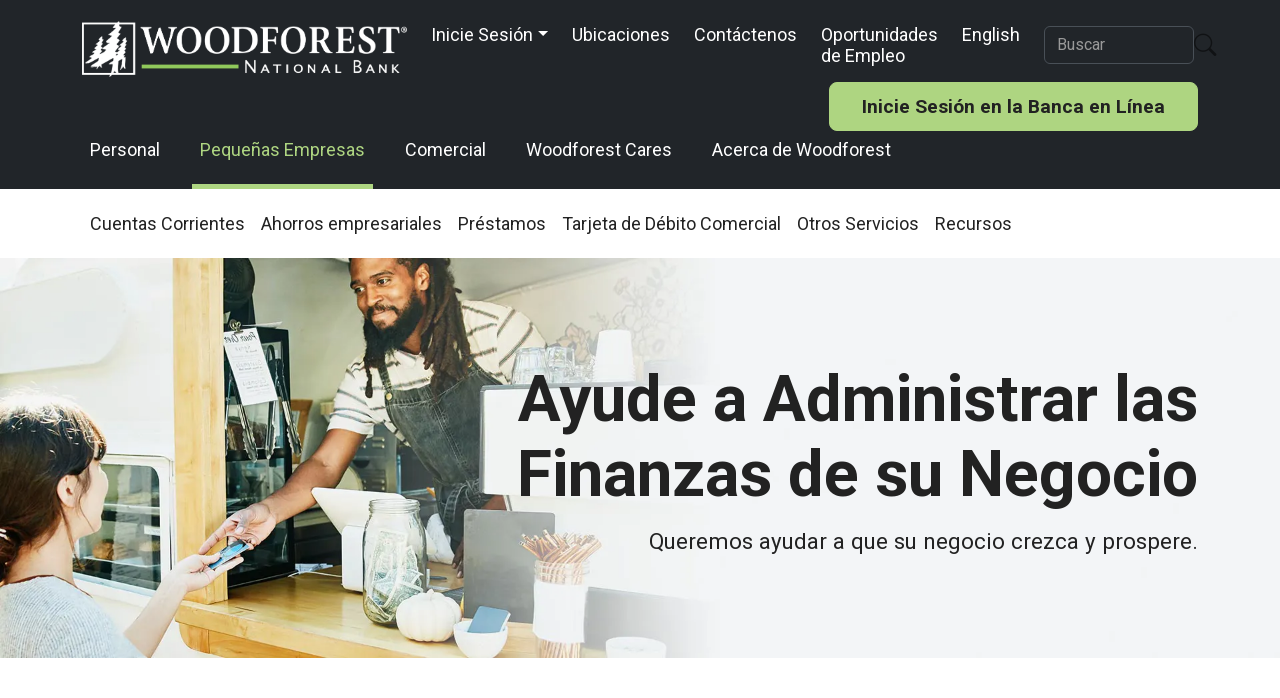

--- FILE ---
content_type: text/html; charset=utf-8
request_url: https://woodforest.com/es/Pequenas-Empresas
body_size: 48780
content:

<!doctype html>
<html lang="en">
<head>
	<meta charset="utf-8">


	<title>Pequeñas Empresas</title>
<meta name="og:url" content="https://woodforest.com/es/pequenas-empresas/"/>
<link rel="canonical" href="https://woodforest.com/es/pequenas-empresas/"/>

	<meta name="description" content="Desde cuentas corrientes hasta servicios de cuentas para comerciantes, desde pr&#xE9;stamos comerciales hasta banca en l&#xED;nea, nuestros productos y servicios est&#xE1;n dise&#xF1;ados pensando en su empresa." />
	<meta name="og:image" content="https://woodforest.com/media/quncwl1w/sb_homepage-hero_mobile.jpg" />
	<meta name="viewport" content="width=device-width, initial-scale=1" />
	<meta name="author" content="Woodforest National Bank" />

	<link rel="preconnect" href="https://fonts.googleapis.com" />
	<link rel="preconnect" crossorigin href="https://fonts.gstatic.com" />
	<link rel="stylesheet" href="/css/imports.css" />
	<link rel="apple-touch-icon" sizes="192x192" href="/images/android-chrome-192x192.png" />
	<link rel="icon" type="image/png" sizes="32x32" href="/images/favicon-32x32.png" />
	<link rel="icon" type="image/png" sizes="16x16" href="/images/favicon-16x16.png" />

	<script src="/scripts/jquery/jquery.min.js"></script>

	
</head>
<body id="tier1Page" style="">
	

	<div class="position-relative">
		<!-- Top menu section -->
		<div class="bg-theme-header-footer">
			<header class="container-lg">

				<nav class="navbar navbar-expand-lg bg-dark pt-3 pb-2 pb-lg-0" data-bs-theme="dark">
					<div id="navbarContainer" class="container-fluid align-items-center align-items-lg-start justify-content-between gap-2 px-sm-4 py-sm-2 p-lg-0">
						<button id="mobileNav" class="navbar-toggle d-lg-none border-0 bg-transparent" type="button" data-bs-toggle="collapse" data-bs-target="#mobileMenu" aria-controls="mobileMenu" aria-expanded="false" aria-label="Toggle navigation">
							<span class="navbar-toggler-icon"></span>
						</button>
						<a class="navbar-brand" href="/es/">
							<img src="/media/xijhunfv/wnb-logo-light.png" alt="Woodforest National Bank - Logo Light">
						</a>

						<div class="collapse navbar-collapse justify-content-md-end" id="navbarNavTop">
							<ul class="navbar-nav me-2">
								<li class="nav-item dropdown">
									<a class="nav-link dropdown-toggle" href="#" role="button" data-bs-toggle="dropdown" aria-expanded="false">Inicie Sesi&#xF3;n</a>
<ul id="loginMenu" class="border-black bg-white dropdown-menu py-0">
		<li class="border-bottom">
			<div class="dropdown-item bg-transparent text-black">
						<a class="link-underline text-black" href="https://online.woodforest.com/" target="_blank">Online Banking</a>

			</div>
		</li>
		<li class="border-bottom">
			<div class="dropdown-item bg-transparent text-black">
						<a class="link-underline text-black modalLink" data-id="modalWQ7NZA" data-url="https://weblockbox.eremitt-pps.com/" data-vanity-url="" data-diag="&lt;div class=&quot;ewa-rteLine&quot;&gt;Est&#xE1; abandonando el sitio web de Woodforest National Bank y ser&#xE1; transferido a un sitio web separado. Tenga en cuenta que ya no estar&#xE1; sujeto ni bajo la protecci&#xF3;n de las pol&#xED;ticas de privacidad y seguridad del sitio web de Woodforest National Bank. Le recomendamos leer y evaluar las pol&#xED;ticas de privacidad y seguridad del sitio al que ingresa, que pueden ser diferentes de las de Woodforest National Bank.&lt;/div&gt;&lt;p&gt;&lt;br&gt;El sitio web al que ir&#xE1; es:[url]&lt;/p&gt;&lt;p&gt;Haga clic en Continuar para proceder o Cancelar para regresar.&lt;/p&gt;">e-Remitt Lockbox</a>

			</div>
		</li>
		<li class="border-bottom">
			<div class="dropdown-item bg-transparent text-black">
						<a class="link-underline text-black modalLink" data-id="modalR0IDNO" data-url="https://www.access-online.com/cpsApp1/AxolPreAuthServlet?requestCmdId=login" data-vanity-url="" data-diag="&lt;div class=&quot;ewa-rteLine&quot;&gt;Est&#xE1; abandonando el sitio web de Woodforest National Bank y ser&#xE1; transferido a un sitio web separado. Tenga en cuenta que ya no estar&#xE1; sujeto ni bajo la protecci&#xF3;n de las pol&#xED;ticas de privacidad y seguridad del sitio web de Woodforest National Bank. Le recomendamos leer y evaluar las pol&#xED;ticas de privacidad y seguridad del sitio al que ingresa, que pueden ser diferentes de las de Woodforest National Bank.&lt;/div&gt;&lt;p&gt;&lt;br&gt;El sitio web al que ir&#xE1; es:[url]&lt;/p&gt;&lt;p&gt;Haga clic en Continuar para proceder o Cancelar para regresar.&lt;/p&gt;">One Card</a>

			</div>
		</li>
		<li class="border-bottom">
			<div class="dropdown-item bg-transparent text-black">
						<a class="link-underline text-black modalLink" data-id="modalB9LRLV" data-url="https://positivepay.woodforest.com/ExactTMS/Pages/Login.aspx" data-vanity-url="" data-diag="&lt;div class=&quot;ewa-rteLine&quot;&gt;Est&#xE1; abandonando el sitio web de Woodforest National Bank y ser&#xE1; transferido a un sitio web separado. Tenga en cuenta que ya no estar&#xE1; sujeto ni bajo la protecci&#xF3;n de las pol&#xED;ticas de privacidad y seguridad del sitio web de Woodforest National Bank. Le recomendamos leer y evaluar las pol&#xED;ticas de privacidad y seguridad del sitio al que ingresa, que pueden ser diferentes de las de Woodforest National Bank.&lt;/div&gt;&lt;p&gt;&lt;br&gt;El sitio web al que ir&#xE1; es:[url]&lt;/p&gt;&lt;p&gt;Haga clic en Continuar para proceder o Cancelar para regresar.&lt;/p&gt;">Positive Pay</a>

			</div>
		</li>
		<li class="border-bottom">
			<div class="dropdown-item bg-transparent text-black">
						<a class="link-underline text-black modalLink" data-id="modal3XBGTJ" data-url="https://merchant.woodforest.com/direct/merchant.htm" data-vanity-url="" data-diag="&lt;div class=&quot;ewa-rteLine&quot;&gt;Est&#xE1; abandonando el sitio web de Woodforest National Bank y ser&#xE1; transferido a un sitio web separado. Tenga en cuenta que ya no estar&#xE1; sujeto ni bajo la protecci&#xF3;n de las pol&#xED;ticas de privacidad y seguridad del sitio web de Woodforest National Bank. Le recomendamos leer y evaluar las pol&#xED;ticas de privacidad y seguridad del sitio al que ingresa, que pueden ser diferentes de las de Woodforest National Bank.&lt;/div&gt;&lt;p&gt;&lt;br&gt;El sitio web al que ir&#xE1; es:[url]&lt;/p&gt;&lt;p&gt;Haga clic en Continuar para proceder o Cancelar para regresar.&lt;/p&gt;">Remote Deposit</a>

			</div>
		</li>
		<li class="border-bottom">
			<div class="dropdown-item bg-transparent text-black">
						<a class="link-underline text-black modalLink" data-id="modalSXFK3U" data-url="https://my.accessportals.com/app/wnbcommerciallockbox/login" data-vanity-url="" data-diag="&lt;div class=&quot;ewa-rteLine&quot;&gt;Est&#xE1; abandonando el sitio web de Woodforest National Bank y ser&#xE1; transferido a un sitio web separado. Tenga en cuenta que ya no estar&#xE1; sujeto ni bajo la protecci&#xF3;n de las pol&#xED;ticas de privacidad y seguridad del sitio web de Woodforest National Bank. Le recomendamos leer y evaluar las pol&#xED;ticas de privacidad y seguridad del sitio al que ingresa, que pueden ser diferentes de las de Woodforest National Bank.&lt;/div&gt;&lt;p&gt;&lt;br&gt;El sitio web al que ir&#xE1; es:[url]&lt;/p&gt;&lt;p&gt;Haga clic en Continuar para proceder o Cancelar para regresar.&lt;/p&gt;">WNB Commercial Lockbox</a>

			</div>
		</li>
		<li class="border-bottom">
			<div class="dropdown-item bg-transparent text-black">
						<a class="link-underline text-black modalLink" data-id="modal2FFX8G" data-url="https://wnbtreasurymanager.olbanking.com/" data-vanity-url="" data-diag="&lt;div class=&quot;ewa-rteLine&quot;&gt;Est&#xE1; abandonando el sitio web de Woodforest National Bank y ser&#xE1; transferido a un sitio web separado. Tenga en cuenta que ya no estar&#xE1; sujeto ni bajo la protecci&#xF3;n de las pol&#xED;ticas de privacidad y seguridad del sitio web de Woodforest National Bank. Le recomendamos leer y evaluar las pol&#xED;ticas de privacidad y seguridad del sitio al que ingresa, que pueden ser diferentes de las de Woodforest National Bank.&lt;/div&gt;&lt;p&gt;&lt;br&gt;El sitio web al que ir&#xE1; es:[url]&lt;/p&gt;&lt;p&gt;Haga clic en Continuar para proceder o Cancelar para regresar.&lt;/p&gt;">WNB Treasury Manager</a>

			</div>
		</li>
		<li class="">
			<div class="dropdown-item bg-transparent text-black">
						<a class="link-underline text-black modalLink" data-id="modalV13STW" data-url="https://woodforest.olbanking.com/smallbusiness/auth" data-vanity-url="" data-diag="&lt;div class=&quot;ewa-rteLine&quot;&gt;Est&#xE1; abandonando el sitio web de Woodforest National Bank y ser&#xE1; transferido a un sitio web separado. Tenga en cuenta que ya no estar&#xE1; sujeto ni bajo la protecci&#xF3;n de las pol&#xED;ticas de privacidad y seguridad del sitio web de Woodforest National Bank. Le recomendamos leer y evaluar las pol&#xED;ticas de privacidad y seguridad del sitio al que ingresa, que pueden ser diferentes de las de Woodforest National Bank.&lt;/div&gt;&lt;p&gt;&lt;br&gt;El sitio web al que ir&#xE1; es:[url]&lt;/p&gt;&lt;p&gt;Haga clic en Continuar para proceder o Cancelar para regresar.&lt;/p&gt;">myBusiness Online</a>

			</div>
		</li>
</ul>
								</li>
										<li class="nav-item">
			<a class="nav-link" href="/es/acerca-de-woodforest/contactenos/ubicaciones/">Ubicaciones</a>
		</li>
		<li class="nav-item">
			<a class="nav-link" href="/es/acerca-de-woodforest/contactenos/">Cont&#xE1;ctenos</a>
		</li>
		<li class="nav-item">
			<a class="nav-link" href="/es/acerca-de-woodforest/oportunidades-de-empleo/">Oportunidades de Empleo</a>
		</li>

								<li class="nav-item">
										<a href="/small-business/" class="nav-link">English</a>

								</li>								
							</ul>
							
<form action="/es/buscar/" method="get" class="search d-flex align-items-center justify-content-between gap-25">
	<input type="text" name="query" class="form-control" placeholder="Buscar" />
	<button class="bg-transparent border-0 p-0" alt="Magnifying glass icon for search">
		<i class="bi bi-search"></i>
	</button>
</form>
						</div>

						
<div class="d-none d-md-flex d-lg-none justify-content-end">
	<a href="https://online.woodforest.com/" class="btn btn-primary px-45 fw-semibold btn-primary-thin" target="_blank">Inicie Sesi&#xF3;n</a>
</div>
					</div>
				</nav>

				
<div class="d-none d-lg-flex justify-content-end">
	<a href="https://online.woodforest.com/" class="btn btn-primary px-45 fw-semibold btn-primary-thin" target="_blank">Inicie Sesi&#xF3;n en la Banca en L&#xED;nea</a>
</div>

				<div class="d-flex d-lg-grid grid-2-col-auto_minmax align-items-start justify-content-center justify-content-lg-between gap-5 ">
					
<nav id="menuFirstLevel" class="navbar navbar-expand-lg d-none d-lg-block bg-dark flex-shrink-0 p-0" data-bs-theme="dark">
	<div class="container-fluid p-0">
		<div id="navbarNav" class="collapse navbar-collapse">
			<ul class="navbar-nav">
						<li class="nav-item ">
							<a class="nav-link mb-3" href="/es/personal/" target="_self">Personal</a>
						</li>
						<li class="nav-item active">
							<a class="nav-link mb-3" href="/es/pequenas-empresas/" target="_self">Peque&#xF1;as Empresas</a>
						</li>
						<li class="nav-item ">
							<a class="nav-link mb-3" href="/es/comercial/" target="_self">Comercial</a>
						</li>
						<li class="nav-item ">
							<a class="nav-link mb-3" href="/es/woodforest-cares/" target="_self">Woodforest Cares</a>
						</li>
						<li class="nav-item ">
							<a class="nav-link mb-3" href="/es/acerca-de-woodforest/" target="_self">Acerca de Woodforest</a>
						</li>
			</ul>
		</div>
	</div>
</nav>
				</div>

			</header>
		</div>

		
<div class="d-flex d-md-none justify-content-center bg-white p-3">
	<a href="https://online.woodforest.com/" class="btn btn-primary px-45 fw-semibold btn-primary-thin" target="_blank">Inicie Sesi&#xF3;n en la Banca en L&#xED;nea</a>
</div>
		
<div id="mobileMenuContainer">
	<nav class="d-lg-none navbar-nav navbar-expand-lg" role="tablist">
		<div class="container-fluid p-0">
			<div id="mobileMenu" class="collapse navbar-collapse p-0">
				<div class="p-3 bg-white">
					
<form action="/es/buscar/" method="get" class="search d-flex align-items-center justify-content-between gap-25">
	<input type="text" name="query" class="form-control" placeholder="Buscar" />
	<button class="bg-transparent border-0 p-0" alt="Magnifying glass icon for search">
		<i class="bi bi-search"></i>
	</button>
</form>
				</div>
				<nav class="nav accordion flex-column" role="tablist">
							<div class="nav-item " role="presentation">
								<a href="/es/personal/"
								class="nav-link d-flex align-items-center justify-content-between bg-theme-mobile-menu-nav border-0 rounded-0 px-4 py-3 mb-1px text-left text-black fw-semibold w-100"
								target="_self">
									<span>Personal</span>
								</a>
							</div>
							<div id="panel-36fa8f1a-e300-4e31-84b5-5a4fa5299a98-collapse36fa8f1a-e300-4e31-84b5-5a4fa5299a98" class="accordion-collapse collapse  bg-theme-gray">
											<div class="nav-item" role="presentation">
													<button class="nav-link collapsed d-flex align-items-center justify-content-between border-0 rounded-0 px-4 py-3 mb-1px bg-light text-left text-black w-100"
													type="button"
													data-bs-toggle="collapse"
													data-bs-target="#panel-22111eb8-9b79-460c-b181-52ce6b093a44-collapse22111eb8-9b79-460c-b181-52ce6b093a44"
													aria-expanded="true"
													aria-controls="panel-22111eb8-9b79-460c-b181-52ce6b093a44-collapse22111eb8-9b79-460c-b181-52ce6b093a44">
														<p>Cuentas Corrientes</p>
														<svg xmlns="http://www.w3.org/2000/svg" width="20" height="20" fill="black" stroke="black" stroke-width="2" class="bi bi-chevron-right rotate-neg90 rotate-90-collapsed flex-shrink-0" viewBox="0 0 16 16">
															<path fill-rule="evenodd" d="M4.646 1.646a.5.5 0 0 1 .708 0l6 6a.5.5 0 0 1 0 .708l-6 6a.5.5 0 0 1-.708-.708L10.293 8 4.646 2.354a.5.5 0 0 1 0-.708" />
														</svg>
													</button>
											</div>
											<div id="panel-22111eb8-9b79-460c-b181-52ce6b093a44-collapse22111eb8-9b79-460c-b181-52ce6b093a44" class="accordion-collapse collapse bg-theme-gray">
														<div class="px-4 py-3 mb-1px bg-light w-100">
															<a class="btn btn-primary px-3 py-2 fs-5" href="/es/personal/cuentas-corrientes/">Ver Todas las Cuentas Corrientes</a>
														</div>
															<a class="nav-link d-flex align-items-center justify-content-between px-4 py-3 mb-1px bg-light text-left text-black w-100" href="/es/personal/cuentas-corrientes/woodforest-checking/">
																<span class="me-5 ps-3 d-block border-start border-dark-subtle lh-07">
																	<span class="fs-5 d-block fw-medium">Woodforest Checking</span>
																		<span class="fs-6 mt-1"><p>Nuestra cuenta corriente más popular</p></span>
																</span>
																<svg xmlns="http://www.w3.org/2000/svg" width="20" height="20" fill="black" stroke="black" stroke-width="2" class="bi bi-chevron-right flex-shrink-0" viewBox="0 0 16 16">
																	<path fill-rule="evenodd" d="M4.646 1.646a.5.5 0 0 1 .708 0l6 6a.5.5 0 0 1 0 .708l-6 6a.5.5 0 0 1-.708-.708L10.293 8 4.646 2.354a.5.5 0 0 1 0-.708" />
																</svg>
															</a>
															<a class="nav-link d-flex align-items-center justify-content-between px-4 py-3 mb-1px bg-light text-left text-black w-100" href="/es/personal/cuentas-corrientes/second-chance-checking/">
																<span class="me-5 ps-3 d-block border-start border-dark-subtle lh-07">
																	<span class="fs-5 d-block fw-medium">Second Chance Checking</span>
																		<span class="fs-6 mt-1"><p>Para quienes experimentaron desafíos con cuentas bancarias anteriores</p></span>
																</span>
																<svg xmlns="http://www.w3.org/2000/svg" width="20" height="20" fill="black" stroke="black" stroke-width="2" class="bi bi-chevron-right flex-shrink-0" viewBox="0 0 16 16">
																	<path fill-rule="evenodd" d="M4.646 1.646a.5.5 0 0 1 .708 0l6 6a.5.5 0 0 1 0 .708l-6 6a.5.5 0 0 1-.708-.708L10.293 8 4.646 2.354a.5.5 0 0 1 0-.708" />
																</svg>
															</a>
															<a class="nav-link d-flex align-items-center justify-content-between px-4 py-3 mb-1px bg-light text-left text-black w-100" href="/es/personal/cuentas-corrientes/choice-checking/">
																<span class="me-5 ps-3 d-block border-start border-dark-subtle lh-07">
																	<span class="fs-5 d-block fw-medium">Choice Checking</span>
																		<span class="fs-6 mt-1"><p>Gane intereses con la emisión ilimitada de cheques</p></span>
																</span>
																<svg xmlns="http://www.w3.org/2000/svg" width="20" height="20" fill="black" stroke="black" stroke-width="2" class="bi bi-chevron-right flex-shrink-0" viewBox="0 0 16 16">
																	<path fill-rule="evenodd" d="M4.646 1.646a.5.5 0 0 1 .708 0l6 6a.5.5 0 0 1 0 .708l-6 6a.5.5 0 0 1-.708-.708L10.293 8 4.646 2.354a.5.5 0 0 1 0-.708" />
																</svg>
															</a>
															<a class="nav-link d-flex align-items-center justify-content-between px-4 py-3 mb-1px bg-light text-left text-black w-100" href="/es/personal/cuentas-corrientes/sterling-advantage/">
																<span class="me-5 ps-3 d-block border-start border-dark-subtle lh-07">
																	<span class="fs-5 d-block fw-medium">Sterling Advantage</span>
																		<span class="fs-6 mt-1"><p>Para quienes tienen 55 años o más</p></span>
																</span>
																<svg xmlns="http://www.w3.org/2000/svg" width="20" height="20" fill="black" stroke="black" stroke-width="2" class="bi bi-chevron-right flex-shrink-0" viewBox="0 0 16 16">
																	<path fill-rule="evenodd" d="M4.646 1.646a.5.5 0 0 1 .708 0l6 6a.5.5 0 0 1 0 .708l-6 6a.5.5 0 0 1-.708-.708L10.293 8 4.646 2.354a.5.5 0 0 1 0-.708" />
																</svg>
															</a>
															<a class="nav-link d-flex align-items-center justify-content-between px-4 py-3 mb-1px bg-light text-left text-black w-100" href="/es/personal/cuentas-corrientes/platinum-plus-checking/">
																<span class="me-5 ps-3 d-block border-start border-dark-subtle lh-07">
																	<span class="fs-5 d-block fw-medium">Platinum Plus Checking</span>
																		<span class="fs-6 mt-1"><p>Disfrute de características adicionales mientras genera intereses</p></span>
																</span>
																<svg xmlns="http://www.w3.org/2000/svg" width="20" height="20" fill="black" stroke="black" stroke-width="2" class="bi bi-chevron-right flex-shrink-0" viewBox="0 0 16 16">
																	<path fill-rule="evenodd" d="M4.646 1.646a.5.5 0 0 1 .708 0l6 6a.5.5 0 0 1 0 .708l-6 6a.5.5 0 0 1-.708-.708L10.293 8 4.646 2.354a.5.5 0 0 1 0-.708" />
																</svg>
															</a>
															<a class="nav-link d-flex align-items-center justify-content-between px-4 py-3 mb-1px bg-light text-left text-black w-100" href="/es/personal/cuentas-corrientes/wbank-account/">
																<span class="me-5 ps-3 d-block border-start border-dark-subtle lh-07">
																	<span class="fs-5 d-block fw-medium">WBank Account</span>
																		<span class="fs-6 mt-1"><p>Cuenta corriente sin talonario de cheques con una tarifa mensual asequible</p></span>
																</span>
																<svg xmlns="http://www.w3.org/2000/svg" width="20" height="20" fill="black" stroke="black" stroke-width="2" class="bi bi-chevron-right flex-shrink-0" viewBox="0 0 16 16">
																	<path fill-rule="evenodd" d="M4.646 1.646a.5.5 0 0 1 .708 0l6 6a.5.5 0 0 1 0 .708l-6 6a.5.5 0 0 1-.708-.708L10.293 8 4.646 2.354a.5.5 0 0 1 0-.708" />
																</svg>
															</a>
											</div>
											<div class="nav-item" role="presentation">
													<button class="nav-link collapsed d-flex align-items-center justify-content-between border-0 rounded-0 px-4 py-3 mb-1px bg-light text-left text-black w-100"
													type="button"
													data-bs-toggle="collapse"
													data-bs-target="#panel-c0aa0fe9-fdcd-47cd-b0df-1d6e935dc627-collapsec0aa0fe9-fdcd-47cd-b0df-1d6e935dc627"
													aria-expanded="true"
													aria-controls="panel-c0aa0fe9-fdcd-47cd-b0df-1d6e935dc627-collapsec0aa0fe9-fdcd-47cd-b0df-1d6e935dc627">
														<p>Ahorros</p>
														<svg xmlns="http://www.w3.org/2000/svg" width="20" height="20" fill="black" stroke="black" stroke-width="2" class="bi bi-chevron-right rotate-neg90 rotate-90-collapsed flex-shrink-0" viewBox="0 0 16 16">
															<path fill-rule="evenodd" d="M4.646 1.646a.5.5 0 0 1 .708 0l6 6a.5.5 0 0 1 0 .708l-6 6a.5.5 0 0 1-.708-.708L10.293 8 4.646 2.354a.5.5 0 0 1 0-.708" />
														</svg>
													</button>
											</div>
											<div id="panel-c0aa0fe9-fdcd-47cd-b0df-1d6e935dc627-collapsec0aa0fe9-fdcd-47cd-b0df-1d6e935dc627" class="accordion-collapse collapse bg-theme-gray">
														<div class="px-4 py-3 mb-1px bg-light w-100">
															<a class="btn btn-primary px-3 py-2 fs-5" href="/es/personal/cuentas-de-ahorros/">Ver Todas las Cuentas de Ahorro</a>
														</div>
															<a class="nav-link d-flex align-items-center justify-content-between px-4 py-3 mb-1px bg-light text-left text-black w-100" href="/es/personal/cuentas-de-ahorros/emerald-elite-account/">
																<span class="me-5 ps-3 d-block border-start border-dark-subtle lh-07">
																	<span class="fs-5 d-block fw-medium">Emerald Elite Account</span>
																		<span class="fs-6 mt-1"><p>Obtenga nuestras tasas de interés más competitivas del mercado monetario con acceso flexible a sus fondos</p></span>
																</span>
																<svg xmlns="http://www.w3.org/2000/svg" width="20" height="20" fill="black" stroke="black" stroke-width="2" class="bi bi-chevron-right flex-shrink-0" viewBox="0 0 16 16">
																	<path fill-rule="evenodd" d="M4.646 1.646a.5.5 0 0 1 .708 0l6 6a.5.5 0 0 1 0 .708l-6 6a.5.5 0 0 1-.708-.708L10.293 8 4.646 2.354a.5.5 0 0 1 0-.708" />
																</svg>
															</a>
															<a class="nav-link d-flex align-items-center justify-content-between px-4 py-3 mb-1px bg-light text-left text-black w-100" href="/es/personal/cuentas-de-ahorros/big-account/">
																<span class="me-5 ps-3 d-block border-start border-dark-subtle lh-07">
																	<span class="fs-5 d-block fw-medium">Big Account</span>
																		<span class="fs-6 mt-1"><p>Disfrute de la flexibilidad de emitir cheques mientras obtiene una tasa de ahorro competitiva en el mercado monetario</p></span>
																</span>
																<svg xmlns="http://www.w3.org/2000/svg" width="20" height="20" fill="black" stroke="black" stroke-width="2" class="bi bi-chevron-right flex-shrink-0" viewBox="0 0 16 16">
																	<path fill-rule="evenodd" d="M4.646 1.646a.5.5 0 0 1 .708 0l6 6a.5.5 0 0 1 0 .708l-6 6a.5.5 0 0 1-.708-.708L10.293 8 4.646 2.354a.5.5 0 0 1 0-.708" />
																</svg>
															</a>
															<a class="nav-link d-flex align-items-center justify-content-between px-4 py-3 mb-1px bg-light text-left text-black w-100" href="/es/personal/cuentas-de-ahorros/savings-account/">
																<span class="me-5 ps-3 d-block border-start border-dark-subtle lh-07">
																	<span class="fs-5 d-block fw-medium">Savings Account</span>
																		<span class="fs-6 mt-1"><p>Nuestra cuenta de ahorros más popular</p></span>
																</span>
																<svg xmlns="http://www.w3.org/2000/svg" width="20" height="20" fill="black" stroke="black" stroke-width="2" class="bi bi-chevron-right flex-shrink-0" viewBox="0 0 16 16">
																	<path fill-rule="evenodd" d="M4.646 1.646a.5.5 0 0 1 .708 0l6 6a.5.5 0 0 1 0 .708l-6 6a.5.5 0 0 1-.708-.708L10.293 8 4.646 2.354a.5.5 0 0 1 0-.708" />
																</svg>
															</a>
															<a class="nav-link d-flex align-items-center justify-content-between px-4 py-3 mb-1px bg-light text-left text-black w-100" href="/es/personal/cuentas-de-ahorros/certificados-de-deposito/">
																<span class="me-5 ps-3 d-block border-start border-dark-subtle lh-07">
																	<span class="fs-5 d-block fw-medium">Certificados de Depósito</span>
																		<span class="fs-6 mt-1"><p>Una variedad de términos para elegir con una inversión mínima de $500.00</p></span>
																</span>
																<svg xmlns="http://www.w3.org/2000/svg" width="20" height="20" fill="black" stroke="black" stroke-width="2" class="bi bi-chevron-right flex-shrink-0" viewBox="0 0 16 16">
																	<path fill-rule="evenodd" d="M4.646 1.646a.5.5 0 0 1 .708 0l6 6a.5.5 0 0 1 0 .708l-6 6a.5.5 0 0 1-.708-.708L10.293 8 4.646 2.354a.5.5 0 0 1 0-.708" />
																</svg>
															</a>
															<a class="nav-link d-flex align-items-center justify-content-between px-4 py-3 mb-1px bg-light text-left text-black w-100" href="/es/personal/cuentas-de-ahorros/cuentas-de-jubilacion-individuales/">
																<span class="me-5 ps-3 d-block border-start border-dark-subtle lh-07">
																	<span class="fs-5 d-block fw-medium">Cuentas de Jubilación Individuales</span>
																		<span class="fs-6 mt-1"><p>Invertir en una IRA puede ayudarle a alcanzar sus objetivos de jubilación</p></span>
																</span>
																<svg xmlns="http://www.w3.org/2000/svg" width="20" height="20" fill="black" stroke="black" stroke-width="2" class="bi bi-chevron-right flex-shrink-0" viewBox="0 0 16 16">
																	<path fill-rule="evenodd" d="M4.646 1.646a.5.5 0 0 1 .708 0l6 6a.5.5 0 0 1 0 .708l-6 6a.5.5 0 0 1-.708-.708L10.293 8 4.646 2.354a.5.5 0 0 1 0-.708" />
																</svg>
															</a>
											</div>
											<div class="nav-item" role="presentation">
													<button class="nav-link collapsed d-flex align-items-center justify-content-between border-0 rounded-0 px-4 py-3 mb-1px bg-light text-left text-black w-100"
													type="button"
													data-bs-toggle="collapse"
													data-bs-target="#panel-df7b136d-0cda-4593-9c95-2d8f69a7e527-collapsedf7b136d-0cda-4593-9c95-2d8f69a7e527"
													aria-expanded="true"
													aria-controls="panel-df7b136d-0cda-4593-9c95-2d8f69a7e527-collapsedf7b136d-0cda-4593-9c95-2d8f69a7e527">
														<p>Préstamos</p>
														<svg xmlns="http://www.w3.org/2000/svg" width="20" height="20" fill="black" stroke="black" stroke-width="2" class="bi bi-chevron-right rotate-neg90 rotate-90-collapsed flex-shrink-0" viewBox="0 0 16 16">
															<path fill-rule="evenodd" d="M4.646 1.646a.5.5 0 0 1 .708 0l6 6a.5.5 0 0 1 0 .708l-6 6a.5.5 0 0 1-.708-.708L10.293 8 4.646 2.354a.5.5 0 0 1 0-.708" />
														</svg>
													</button>
											</div>
											<div id="panel-df7b136d-0cda-4593-9c95-2d8f69a7e527-collapsedf7b136d-0cda-4593-9c95-2d8f69a7e527" class="accordion-collapse collapse bg-theme-gray">
														<div class="px-4 py-3 mb-1px bg-light w-100">
															<a class="btn btn-primary px-3 py-2 fs-5" href="/es/personal/prestamos/">Ver Todos los Productos de Pr&#xE9;stamo</a>
														</div>
															<a class="nav-link d-flex align-items-center justify-content-between px-4 py-3 mb-1px bg-light text-left text-black w-100" href="/es/personal/prestamos/mejoras-del-hogar/">
																<span class="me-5 ps-3 d-block border-start border-dark-subtle lh-07">
																	<span class="fs-5 d-block fw-medium">Préstamos para Mejoras del Hogar</span>
																		<span class="fs-6 mt-1"><p>Préstamos para mejoras del hogar diseñados para adaptarse a sus necesidades</p></span>
																</span>
																<svg xmlns="http://www.w3.org/2000/svg" width="20" height="20" fill="black" stroke="black" stroke-width="2" class="bi bi-chevron-right flex-shrink-0" viewBox="0 0 16 16">
																	<path fill-rule="evenodd" d="M4.646 1.646a.5.5 0 0 1 .708 0l6 6a.5.5 0 0 1 0 .708l-6 6a.5.5 0 0 1-.708-.708L10.293 8 4.646 2.354a.5.5 0 0 1 0-.708" />
																</svg>
															</a>
															<a class="nav-link d-flex align-items-center justify-content-between px-4 py-3 mb-1px bg-light text-left text-black w-100" href="/es/personal/prestamos/automovil/">
																<span class="me-5 ps-3 d-block border-start border-dark-subtle lh-07">
																	<span class="fs-5 d-block fw-medium">Préstamo para Automóvil</span>
																		<span class="fs-6 mt-1"><p>Nuestros préstamos de tasa fija con plazos flexibles pueden ayudarlo</p></span>
																</span>
																<svg xmlns="http://www.w3.org/2000/svg" width="20" height="20" fill="black" stroke="black" stroke-width="2" class="bi bi-chevron-right flex-shrink-0" viewBox="0 0 16 16">
																	<path fill-rule="evenodd" d="M4.646 1.646a.5.5 0 0 1 .708 0l6 6a.5.5 0 0 1 0 .708l-6 6a.5.5 0 0 1-.708-.708L10.293 8 4.646 2.354a.5.5 0 0 1 0-.708" />
																</svg>
															</a>
															<a class="nav-link d-flex align-items-center justify-content-between px-4 py-3 mb-1px bg-light text-left text-black w-100" href="/es/personal/prestamos/reli-sin-garantia/">
																<span class="me-5 ps-3 d-block border-start border-dark-subtle lh-07">
																	<span class="fs-5 d-block fw-medium">Línea de Crédito ReLi<sup>®</sup> sin Garantía</span>
																		<span class="fs-6 mt-1"><p>Alternativa de bajo costo para sus necesidades de préstamos a corto plazo</p></span>
																</span>
																<svg xmlns="http://www.w3.org/2000/svg" width="20" height="20" fill="black" stroke="black" stroke-width="2" class="bi bi-chevron-right flex-shrink-0" viewBox="0 0 16 16">
																	<path fill-rule="evenodd" d="M4.646 1.646a.5.5 0 0 1 .708 0l6 6a.5.5 0 0 1 0 .708l-6 6a.5.5 0 0 1-.708-.708L10.293 8 4.646 2.354a.5.5 0 0 1 0-.708" />
																</svg>
															</a>
															<a class="nav-link d-flex align-items-center justify-content-between px-4 py-3 mb-1px bg-light text-left text-black w-100" href="/es/personal/prestamos/reli-con-garantia/">
																<span class="me-5 ps-3 d-block border-start border-dark-subtle lh-07">
																	<span class="fs-5 d-block fw-medium">Línea de Crédito ReLi<sup>®</sup> con Garantía</span>
																		<span class="fs-6 mt-1"><p>Cree un historial de crédito mientras reordena sus finanzas</p></span>
																</span>
																<svg xmlns="http://www.w3.org/2000/svg" width="20" height="20" fill="black" stroke="black" stroke-width="2" class="bi bi-chevron-right flex-shrink-0" viewBox="0 0 16 16">
																	<path fill-rule="evenodd" d="M4.646 1.646a.5.5 0 0 1 .708 0l6 6a.5.5 0 0 1 0 .708l-6 6a.5.5 0 0 1-.708-.708L10.293 8 4.646 2.354a.5.5 0 0 1 0-.708" />
																</svg>
															</a>
															<a class="nav-link d-flex align-items-center justify-content-between px-4 py-3 mb-1px bg-light text-left text-black w-100" href="/es/personal/prestamos/hipotecario/">
																<span class="me-5 ps-3 d-block border-start border-dark-subtle lh-07">
																	<span class="fs-5 d-block fw-medium">Préstamos Hipotecarios</span>
																		<span class="fs-6 mt-1"><p>Trabaje con el prestamista hipotecario más grande del país para obtener grandes beneficios y satisfacer todas sus necesidades hipotecarias</p></span>
																</span>
																<svg xmlns="http://www.w3.org/2000/svg" width="20" height="20" fill="black" stroke="black" stroke-width="2" class="bi bi-chevron-right flex-shrink-0" viewBox="0 0 16 16">
																	<path fill-rule="evenodd" d="M4.646 1.646a.5.5 0 0 1 .708 0l6 6a.5.5 0 0 1 0 .708l-6 6a.5.5 0 0 1-.708-.708L10.293 8 4.646 2.354a.5.5 0 0 1 0-.708" />
																</svg>
															</a>
															<a class="nav-link d-flex align-items-center justify-content-between px-4 py-3 mb-1px bg-light text-left text-black w-100" href="/es/personal/prestamos/prestamos-estudiantiles/">
																<span class="me-5 ps-3 d-block border-start border-dark-subtle lh-07">
																	<span class="fs-5 d-block fw-medium">Préstamos Estudiantiles</span>
																		<span class="fs-6 mt-1"><p>Colaboramos con College Ave para ayudarlo a satisfacer sus necesidades de financiamiento estudiantil</p></span>
																</span>
																<svg xmlns="http://www.w3.org/2000/svg" width="20" height="20" fill="black" stroke="black" stroke-width="2" class="bi bi-chevron-right flex-shrink-0" viewBox="0 0 16 16">
																	<path fill-rule="evenodd" d="M4.646 1.646a.5.5 0 0 1 .708 0l6 6a.5.5 0 0 1 0 .708l-6 6a.5.5 0 0 1-.708-.708L10.293 8 4.646 2.354a.5.5 0 0 1 0-.708" />
																</svg>
															</a>
											</div>
											<div class="nav-item" role="presentation">
													<button class="nav-link collapsed d-flex align-items-center justify-content-between border-0 rounded-0 px-4 py-3 mb-1px bg-light text-left text-black w-100"
													type="button"
													data-bs-toggle="collapse"
													data-bs-target="#panel-8a175d06-fa56-420a-8080-b78c9d36cb2d-collapse8a175d06-fa56-420a-8080-b78c9d36cb2d"
													aria-expanded="true"
													aria-controls="panel-8a175d06-fa56-420a-8080-b78c9d36cb2d-collapse8a175d06-fa56-420a-8080-b78c9d36cb2d">
														<p>Tarjetas de Débito</p>
														<svg xmlns="http://www.w3.org/2000/svg" width="20" height="20" fill="black" stroke="black" stroke-width="2" class="bi bi-chevron-right rotate-neg90 rotate-90-collapsed flex-shrink-0" viewBox="0 0 16 16">
															<path fill-rule="evenodd" d="M4.646 1.646a.5.5 0 0 1 .708 0l6 6a.5.5 0 0 1 0 .708l-6 6a.5.5 0 0 1-.708-.708L10.293 8 4.646 2.354a.5.5 0 0 1 0-.708" />
														</svg>
													</button>
											</div>
											<div id="panel-8a175d06-fa56-420a-8080-b78c9d36cb2d-collapse8a175d06-fa56-420a-8080-b78c9d36cb2d" class="accordion-collapse collapse bg-theme-gray">
														<div class="px-4 py-3 mb-1px bg-light w-100">
															<a class="btn btn-primary px-3 py-2 fs-5" href="/es/personal/tarjetas-de-debito/">Ver la P&#xE1;gina de Tarjetas de D&#xE9;bito</a>
														</div>
															<a class="nav-link d-flex align-items-center justify-content-between px-4 py-3 mb-1px bg-light text-left text-black w-100" href="/es/personal/tarjetas-de-debito/alertas-de-fraud/">
																<span class="me-5 ps-3 d-block border-start border-dark-subtle lh-07">
																	<span class="fs-5 d-block fw-medium">Alertas de Fraud</span>
																		<span class="fs-6 mt-1"><p>Reciba notificaciones cuando se detecte actividad inusual en su tarjeta de débito Woodforest</p></span>
																</span>
																<svg xmlns="http://www.w3.org/2000/svg" width="20" height="20" fill="black" stroke="black" stroke-width="2" class="bi bi-chevron-right flex-shrink-0" viewBox="0 0 16 16">
																	<path fill-rule="evenodd" d="M4.646 1.646a.5.5 0 0 1 .708 0l6 6a.5.5 0 0 1 0 .708l-6 6a.5.5 0 0 1-.708-.708L10.293 8 4.646 2.354a.5.5 0 0 1 0-.708" />
																</svg>
															</a>
															<a class="nav-link d-flex align-items-center justify-content-between px-4 py-3 mb-1px bg-light text-left text-black w-100" href="/es/personal/tarjetas-de-debito/carteras-digitales/">
																<span class="me-5 ps-3 d-block border-start border-dark-subtle lh-07">
																	<span class="fs-5 d-block fw-medium">Carteras Digitales</span>
																		<span class="fs-6 mt-1"><p>Pague sin compartir su tarjeta de débito de Woodforest</p></span>
																</span>
																<svg xmlns="http://www.w3.org/2000/svg" width="20" height="20" fill="black" stroke="black" stroke-width="2" class="bi bi-chevron-right flex-shrink-0" viewBox="0 0 16 16">
																	<path fill-rule="evenodd" d="M4.646 1.646a.5.5 0 0 1 .708 0l6 6a.5.5 0 0 1 0 .708l-6 6a.5.5 0 0 1-.708-.708L10.293 8 4.646 2.354a.5.5 0 0 1 0-.708" />
																</svg>
															</a>
											</div>
											<div class="nav-item" role="presentation">
													<button class="nav-link collapsed d-flex align-items-center justify-content-between border-0 rounded-0 px-4 py-3 mb-1px bg-light text-left text-black w-100"
													type="button"
													data-bs-toggle="collapse"
													data-bs-target="#panel-336768ec-4463-4307-942d-27b1de056f57-collapse336768ec-4463-4307-942d-27b1de056f57"
													aria-expanded="true"
													aria-controls="panel-336768ec-4463-4307-942d-27b1de056f57-collapse336768ec-4463-4307-942d-27b1de056f57">
														<p>Banca en Línea y Móvil</p>
														<svg xmlns="http://www.w3.org/2000/svg" width="20" height="20" fill="black" stroke="black" stroke-width="2" class="bi bi-chevron-right rotate-neg90 rotate-90-collapsed flex-shrink-0" viewBox="0 0 16 16">
															<path fill-rule="evenodd" d="M4.646 1.646a.5.5 0 0 1 .708 0l6 6a.5.5 0 0 1 0 .708l-6 6a.5.5 0 0 1-.708-.708L10.293 8 4.646 2.354a.5.5 0 0 1 0-.708" />
														</svg>
													</button>
											</div>
											<div id="panel-336768ec-4463-4307-942d-27b1de056f57-collapse336768ec-4463-4307-942d-27b1de056f57" class="accordion-collapse collapse bg-theme-gray">
														<div class="px-4 py-3 mb-1px bg-light w-100">
															<a class="btn btn-primary px-3 py-2 fs-5" href="/es/personal/banca-en-linea-y-movil/">Banca en L&#xED;nea y M&#xF3;vil</a>
														</div>
															<a class="nav-link d-flex align-items-center justify-content-between px-4 py-3 mb-1px bg-light text-left text-black w-100" href="/es/personal/banca-en-linea-y-movil/depositos-moviles/">
																<span class="me-5 ps-3 d-block border-start border-dark-subtle lh-07">
																	<span class="fs-5 d-block fw-medium">Depósitos Móviles</span>
																		<span class="fs-6 mt-1"><p>Deposite cheques usando su teléfono móvil</p></span>
																</span>
																<svg xmlns="http://www.w3.org/2000/svg" width="20" height="20" fill="black" stroke="black" stroke-width="2" class="bi bi-chevron-right flex-shrink-0" viewBox="0 0 16 16">
																	<path fill-rule="evenodd" d="M4.646 1.646a.5.5 0 0 1 .708 0l6 6a.5.5 0 0 1 0 .708l-6 6a.5.5 0 0 1-.708-.708L10.293 8 4.646 2.354a.5.5 0 0 1 0-.708" />
																</svg>
															</a>
															<a class="nav-link d-flex align-items-center justify-content-between px-4 py-3 mb-1px bg-light text-left text-black w-100" href="/es/personal/banca-en-linea-y-movil/transferir-y-pagar/">
																<span class="me-5 ps-3 d-block border-start border-dark-subtle lh-07">
																	<span class="fs-5 d-block fw-medium">Transferir y Pagar</span>
																		<span class="fs-6 mt-1"><p>Mueva su dinero con confianza</p></span>
																</span>
																<svg xmlns="http://www.w3.org/2000/svg" width="20" height="20" fill="black" stroke="black" stroke-width="2" class="bi bi-chevron-right flex-shrink-0" viewBox="0 0 16 16">
																	<path fill-rule="evenodd" d="M4.646 1.646a.5.5 0 0 1 .708 0l6 6a.5.5 0 0 1 0 .708l-6 6a.5.5 0 0 1-.708-.708L10.293 8 4.646 2.354a.5.5 0 0 1 0-.708" />
																</svg>
															</a>
															<a class="nav-link d-flex align-items-center justify-content-between px-4 py-3 mb-1px bg-light text-left text-black w-100" href="/es/personal/banca-en-linea-y-movil/seguridad-de-la-banca-movil-y-en-linea/">
																<span class="me-5 ps-3 d-block border-start border-dark-subtle lh-07">
																	<span class="fs-5 d-block fw-medium">Seguridad de la Banca Móvil y en Línea</span>
																		<span class="fs-6 mt-1"><p>Opciones y herramientas de seguridad adicionales para proteger mejor sus sesiones en línea</p></span>
																</span>
																<svg xmlns="http://www.w3.org/2000/svg" width="20" height="20" fill="black" stroke="black" stroke-width="2" class="bi bi-chevron-right flex-shrink-0" viewBox="0 0 16 16">
																	<path fill-rule="evenodd" d="M4.646 1.646a.5.5 0 0 1 .708 0l6 6a.5.5 0 0 1 0 .708l-6 6a.5.5 0 0 1-.708-.708L10.293 8 4.646 2.354a.5.5 0 0 1 0-.708" />
																</svg>
															</a>
															<a class="nav-link d-flex align-items-center justify-content-between px-4 py-3 mb-1px bg-light text-left text-black w-100" href="/es/personal/banca-en-linea-y-movil/gestion-de-tarjetas-de-debito/">
																<span class="me-5 ps-3 d-block border-start border-dark-subtle lh-07">
																	<span class="fs-5 d-block fw-medium">Gestión de Tarjetas de Débito</span>
																		<span class="fs-6 mt-1"><p>Le ayuda a controlar cuándo, dónde y cómo se utiliza su tarjeta de débito Woodforest</p></span>
																</span>
																<svg xmlns="http://www.w3.org/2000/svg" width="20" height="20" fill="black" stroke="black" stroke-width="2" class="bi bi-chevron-right flex-shrink-0" viewBox="0 0 16 16">
																	<path fill-rule="evenodd" d="M4.646 1.646a.5.5 0 0 1 .708 0l6 6a.5.5 0 0 1 0 .708l-6 6a.5.5 0 0 1-.708-.708L10.293 8 4.646 2.354a.5.5 0 0 1 0-.708" />
																</svg>
															</a>
															<a class="nav-link d-flex align-items-center justify-content-between px-4 py-3 mb-1px bg-light text-left text-black w-100" href="/es/personal/banca-en-linea-y-movil/quicken-quickbooks/">
																<span class="me-5 ps-3 d-block border-start border-dark-subtle lh-07">
																	<span class="fs-5 d-block fw-medium">Quicken/QuickBooks</span>
																		<span class="fs-6 mt-1"><p>Utilice la banca en Línea para descargar transacciones de cuenta y cargarlas cómodamente en Intuit Quicken o QuickBooks</p></span>
																</span>
																<svg xmlns="http://www.w3.org/2000/svg" width="20" height="20" fill="black" stroke="black" stroke-width="2" class="bi bi-chevron-right flex-shrink-0" viewBox="0 0 16 16">
																	<path fill-rule="evenodd" d="M4.646 1.646a.5.5 0 0 1 .708 0l6 6a.5.5 0 0 1 0 .708l-6 6a.5.5 0 0 1-.708-.708L10.293 8 4.646 2.354a.5.5 0 0 1 0-.708" />
																</svg>
															</a>
											</div>
											<div class="nav-item" role="presentation">
													<button class="nav-link collapsed d-flex align-items-center justify-content-between border-0 rounded-0 px-4 py-3 mb-1px bg-light text-left text-black w-100"
													type="button"
													data-bs-toggle="collapse"
													data-bs-target="#panel-41b15c1f-2f80-45d5-857a-7ef5a7903339-collapse41b15c1f-2f80-45d5-857a-7ef5a7903339"
													aria-expanded="true"
													aria-controls="panel-41b15c1f-2f80-45d5-857a-7ef5a7903339-collapse41b15c1f-2f80-45d5-857a-7ef5a7903339">
														<p>Otros Servicios</p>
														<svg xmlns="http://www.w3.org/2000/svg" width="20" height="20" fill="black" stroke="black" stroke-width="2" class="bi bi-chevron-right rotate-neg90 rotate-90-collapsed flex-shrink-0" viewBox="0 0 16 16">
															<path fill-rule="evenodd" d="M4.646 1.646a.5.5 0 0 1 .708 0l6 6a.5.5 0 0 1 0 .708l-6 6a.5.5 0 0 1-.708-.708L10.293 8 4.646 2.354a.5.5 0 0 1 0-.708" />
														</svg>
													</button>
											</div>
											<div id="panel-41b15c1f-2f80-45d5-857a-7ef5a7903339-collapse41b15c1f-2f80-45d5-857a-7ef5a7903339" class="accordion-collapse collapse bg-theme-gray">
														<div class="px-4 py-3 mb-1px bg-light w-100">
															<a class="btn btn-primary px-3 py-2 fs-5" href="/es/personal/otros-servicios/">Ver Todos los Dem&#xE1;s Servicios</a>
														</div>
															<a class="nav-link d-flex align-items-center justify-content-between px-4 py-3 mb-1px bg-light text-left text-black w-100" href="/es/personal/otros-servicios/inversiones/">
																<span class="me-5 ps-3 d-block border-start border-dark-subtle lh-07">
																	<span class="fs-5 d-block fw-medium">Inversiones</span>
																		<span class="fs-6 mt-1"><p>Woodforest Wealth ofrece el nivel superior de orientación que su patrimonio merece</p></span>
																</span>
																<svg xmlns="http://www.w3.org/2000/svg" width="20" height="20" fill="black" stroke="black" stroke-width="2" class="bi bi-chevron-right flex-shrink-0" viewBox="0 0 16 16">
																	<path fill-rule="evenodd" d="M4.646 1.646a.5.5 0 0 1 .708 0l6 6a.5.5 0 0 1 0 .708l-6 6a.5.5 0 0 1-.708-.708L10.293 8 4.646 2.354a.5.5 0 0 1 0-.708" />
																</svg>
															</a>
															<a class="nav-link d-flex align-items-center justify-content-between px-4 py-3 mb-1px bg-light text-left text-black w-100" href="/es/personal/otros-servicios/cash-in-at-checkout/">
																<span class="me-5 ps-3 d-block border-start border-dark-subtle lh-07">
																	<span class="fs-5 d-block fw-medium">Cash In at Checkout</span>
																		<span class="fs-6 mt-1"><p>Deposite dinero en su cuenta al momento de pagar en Walmart</p></span>
																</span>
																<svg xmlns="http://www.w3.org/2000/svg" width="20" height="20" fill="black" stroke="black" stroke-width="2" class="bi bi-chevron-right flex-shrink-0" viewBox="0 0 16 16">
																	<path fill-rule="evenodd" d="M4.646 1.646a.5.5 0 0 1 .708 0l6 6a.5.5 0 0 1 0 .708l-6 6a.5.5 0 0 1-.708-.708L10.293 8 4.646 2.354a.5.5 0 0 1 0-.708" />
																</svg>
															</a>
															<a class="nav-link d-flex align-items-center justify-content-between px-4 py-3 mb-1px bg-light text-left text-black w-100" href="/es/personal/otros-servicios/seguros/">
																<span class="me-5 ps-3 d-block border-start border-dark-subtle lh-07">
																	<span class="fs-5 d-block fw-medium">Seguros</span>
																		<span class="fs-6 mt-1"><p>Woodforest Insurance Partners puede brindarle tranquilidad a usted y a sus seres queridos</p></span>
																</span>
																<svg xmlns="http://www.w3.org/2000/svg" width="20" height="20" fill="black" stroke="black" stroke-width="2" class="bi bi-chevron-right flex-shrink-0" viewBox="0 0 16 16">
																	<path fill-rule="evenodd" d="M4.646 1.646a.5.5 0 0 1 .708 0l6 6a.5.5 0 0 1 0 .708l-6 6a.5.5 0 0 1-.708-.708L10.293 8 4.646 2.354a.5.5 0 0 1 0-.708" />
																</svg>
															</a>
															<a class="nav-link d-flex align-items-center justify-content-between px-4 py-3 mb-1px bg-light text-left text-black w-100" href="/es/personal/otros-servicios/idnotify/">
																<span class="me-5 ps-3 d-block border-start border-dark-subtle lh-07">
																	<span class="fs-5 d-block fw-medium">IDnotify<sup>®</sup></span>
																		<span class="fs-6 mt-1"><p>Oferta de paquete de protección contra robo de identidad de Experian para clientes de Woodforest National Bank</p></span>
																</span>
																<svg xmlns="http://www.w3.org/2000/svg" width="20" height="20" fill="black" stroke="black" stroke-width="2" class="bi bi-chevron-right flex-shrink-0" viewBox="0 0 16 16">
																	<path fill-rule="evenodd" d="M4.646 1.646a.5.5 0 0 1 .708 0l6 6a.5.5 0 0 1 0 .708l-6 6a.5.5 0 0 1-.708-.708L10.293 8 4.646 2.354a.5.5 0 0 1 0-.708" />
																</svg>
															</a>
															<a class="nav-link d-flex align-items-center justify-content-between px-4 py-3 mb-1px bg-light text-left text-black w-100" href="/es/personal/otros-servicios/recomendar-a-un-amigo/">
																<span class="me-5 ps-3 d-block border-start border-dark-subtle lh-07">
																	<span class="fs-5 d-block fw-medium">Recomendar a un Amigo</span>
																		<span class="fs-6 mt-1"><p>Refiera a amigos, familiares y compañeros de trabajo a Woodforest y sume más posibilidades de ganar recompensas</p></span>
																</span>
																<svg xmlns="http://www.w3.org/2000/svg" width="20" height="20" fill="black" stroke="black" stroke-width="2" class="bi bi-chevron-right flex-shrink-0" viewBox="0 0 16 16">
																	<path fill-rule="evenodd" d="M4.646 1.646a.5.5 0 0 1 .708 0l6 6a.5.5 0 0 1 0 .708l-6 6a.5.5 0 0 1-.708-.708L10.293 8 4.646 2.354a.5.5 0 0 1 0-.708" />
																</svg>
															</a>
											</div>
											<div class="nav-item" role="presentation">
													<button class="nav-link collapsed d-flex align-items-center justify-content-between border-0 rounded-0 px-4 py-3 mb-1px bg-light text-left text-black w-100"
													type="button"
													data-bs-toggle="collapse"
													data-bs-target="#panel-0f9144e5-aa1f-4b99-a095-f1618b20895b-collapse0f9144e5-aa1f-4b99-a095-f1618b20895b"
													aria-expanded="true"
													aria-controls="panel-0f9144e5-aa1f-4b99-a095-f1618b20895b-collapse0f9144e5-aa1f-4b99-a095-f1618b20895b">
														<p>Recursos</p>
														<svg xmlns="http://www.w3.org/2000/svg" width="20" height="20" fill="black" stroke="black" stroke-width="2" class="bi bi-chevron-right rotate-neg90 rotate-90-collapsed flex-shrink-0" viewBox="0 0 16 16">
															<path fill-rule="evenodd" d="M4.646 1.646a.5.5 0 0 1 .708 0l6 6a.5.5 0 0 1 0 .708l-6 6a.5.5 0 0 1-.708-.708L10.293 8 4.646 2.354a.5.5 0 0 1 0-.708" />
														</svg>
													</button>
											</div>
											<div id="panel-0f9144e5-aa1f-4b99-a095-f1618b20895b-collapse0f9144e5-aa1f-4b99-a095-f1618b20895b" class="accordion-collapse collapse bg-theme-gray">
														<div class="px-4 py-3 mb-1px bg-light w-100">
															<a class="btn btn-primary px-3 py-2 fs-5" href="/es/personal/recursos/">Ver Todos los Recursos Personales</a>
														</div>
															<a class="nav-link d-flex align-items-center justify-content-between px-4 py-3 mb-1px bg-light text-left text-black w-100" href="/es/personal/recursos/tasas-de-interes-de-los-depositos/">
																<span class="me-5 ps-3 d-block border-start border-dark-subtle lh-07">
																	<span class="fs-5 d-block fw-medium">Tasas de Interés de los Depósitos</span>
																		<span class="fs-6 mt-1"><p>Haga que su dinero trabaje para usted con una cuenta que devenga intereses</p></span>
																</span>
																<svg xmlns="http://www.w3.org/2000/svg" width="20" height="20" fill="black" stroke="black" stroke-width="2" class="bi bi-chevron-right flex-shrink-0" viewBox="0 0 16 16">
																	<path fill-rule="evenodd" d="M4.646 1.646a.5.5 0 0 1 .708 0l6 6a.5.5 0 0 1 0 .708l-6 6a.5.5 0 0 1-.708-.708L10.293 8 4.646 2.354a.5.5 0 0 1 0-.708" />
																</svg>
															</a>
															<a class="nav-link d-flex align-items-center justify-content-between px-4 py-3 mb-1px bg-light text-left text-black w-100" href="/es/personal/recursos/herramientas-financieras/">
																<span class="me-5 ps-3 d-block border-start border-dark-subtle lh-07">
																	<span class="fs-5 d-block fw-medium">Herramientas Financieras</span>
																		<span class="fs-6 mt-1"><p>Herramientas útiles para encontrar el éxito financiero más fácilmente</p></span>
																</span>
																<svg xmlns="http://www.w3.org/2000/svg" width="20" height="20" fill="black" stroke="black" stroke-width="2" class="bi bi-chevron-right flex-shrink-0" viewBox="0 0 16 16">
																	<path fill-rule="evenodd" d="M4.646 1.646a.5.5 0 0 1 .708 0l6 6a.5.5 0 0 1 0 .708l-6 6a.5.5 0 0 1-.708-.708L10.293 8 4.646 2.354a.5.5 0 0 1 0-.708" />
																</svg>
															</a>
															<a class="nav-link d-flex align-items-center justify-content-between px-4 py-3 mb-1px bg-light text-left text-black w-100" href="/es/personal/recursos/gestione-su-cuenta/">
																<span class="me-5 ps-3 d-block border-start border-dark-subtle lh-07">
																	<span class="fs-5 d-block fw-medium">Gestione su Cuenta</span>
																		<span class="fs-6 mt-1"><p>Herramientas y consejos para ayudarlo a administrar su cuenta</p></span>
																</span>
																<svg xmlns="http://www.w3.org/2000/svg" width="20" height="20" fill="black" stroke="black" stroke-width="2" class="bi bi-chevron-right flex-shrink-0" viewBox="0 0 16 16">
																	<path fill-rule="evenodd" d="M4.646 1.646a.5.5 0 0 1 .708 0l6 6a.5.5 0 0 1 0 .708l-6 6a.5.5 0 0 1-.708-.708L10.293 8 4.646 2.354a.5.5 0 0 1 0-.708" />
																</svg>
															</a>
											</div>
							</div>
							<div class="nav-item active" role="presentation">
								<a href="/es/pequenas-empresas/"
								class="nav-link d-flex align-items-center justify-content-between bg-theme-mobile-menu-nav border-0 rounded-0 px-4 py-3 mb-1px text-left text-black fw-semibold w-100"
								target="_self">
									<span>Peque&#xF1;as Empresas</span>
								</a>
							</div>
							<div id="panel-66f3c065-86b0-4bcd-b40c-63fde0d2c9de-collapse66f3c065-86b0-4bcd-b40c-63fde0d2c9de" class="accordion-collapse collapse show bg-theme-gray">
											<div class="nav-item" role="presentation">
													<button class="nav-link collapsed d-flex align-items-center justify-content-between border-0 rounded-0 px-4 py-3 mb-1px bg-light text-left text-black w-100"
													type="button"
													data-bs-toggle="collapse"
													data-bs-target="#panel-b07f99d8-44a3-458d-940f-3d2b908af038-collapseb07f99d8-44a3-458d-940f-3d2b908af038"
													aria-expanded="true"
													aria-controls="panel-b07f99d8-44a3-458d-940f-3d2b908af038-collapseb07f99d8-44a3-458d-940f-3d2b908af038">
														<p>Cuentas Corrientes</p>
														<svg xmlns="http://www.w3.org/2000/svg" width="20" height="20" fill="black" stroke="black" stroke-width="2" class="bi bi-chevron-right rotate-neg90 rotate-90-collapsed flex-shrink-0" viewBox="0 0 16 16">
															<path fill-rule="evenodd" d="M4.646 1.646a.5.5 0 0 1 .708 0l6 6a.5.5 0 0 1 0 .708l-6 6a.5.5 0 0 1-.708-.708L10.293 8 4.646 2.354a.5.5 0 0 1 0-.708" />
														</svg>
													</button>
											</div>
											<div id="panel-b07f99d8-44a3-458d-940f-3d2b908af038-collapseb07f99d8-44a3-458d-940f-3d2b908af038" class="accordion-collapse collapse bg-theme-gray">
														<div class="px-4 py-3 mb-1px bg-light w-100">
															<a class="btn btn-primary px-3 py-2 fs-5" href="/es/pequenas-empresas/cuentas-corrientes/">Ver todas las cuentas corrientes</a>
														</div>
															<a class="nav-link d-flex align-items-center justify-content-between px-4 py-3 mb-1px bg-light text-left text-black w-100" href="/es/pequenas-empresas/cuentas-corrientes/business-simple-checking/">
																<span class="me-5 ps-3 d-block border-start border-dark-subtle lh-07">
																	<span class="fs-5 d-block fw-medium">Business Simple Checking</span>
																		<span class="fs-6 mt-1"><p>Diseñado para empresas y organizaciones con volúmenes de transacciones mensuales más bajos</p></span>
																</span>
																<svg xmlns="http://www.w3.org/2000/svg" width="20" height="20" fill="black" stroke="black" stroke-width="2" class="bi bi-chevron-right flex-shrink-0" viewBox="0 0 16 16">
																	<path fill-rule="evenodd" d="M4.646 1.646a.5.5 0 0 1 .708 0l6 6a.5.5 0 0 1 0 .708l-6 6a.5.5 0 0 1-.708-.708L10.293 8 4.646 2.354a.5.5 0 0 1 0-.708" />
																</svg>
															</a>
															<a class="nav-link d-flex align-items-center justify-content-between px-4 py-3 mb-1px bg-light text-left text-black w-100" href="/es/pequenas-empresas/cuentas-corrientes/second-chance-business-checking/">
																<span class="me-5 ps-3 d-block border-start border-dark-subtle lh-07">
																	<span class="fs-5 d-block fw-medium">Second Chance Business Checking</span>
																		<span class="fs-6 mt-1"><p>Para empresas con problemas previos con cuentas bancarias</p></span>
																</span>
																<svg xmlns="http://www.w3.org/2000/svg" width="20" height="20" fill="black" stroke="black" stroke-width="2" class="bi bi-chevron-right flex-shrink-0" viewBox="0 0 16 16">
																	<path fill-rule="evenodd" d="M4.646 1.646a.5.5 0 0 1 .708 0l6 6a.5.5 0 0 1 0 .708l-6 6a.5.5 0 0 1-.708-.708L10.293 8 4.646 2.354a.5.5 0 0 1 0-.708" />
																</svg>
															</a>
															<a class="nav-link d-flex align-items-center justify-content-between px-4 py-3 mb-1px bg-light text-left text-black w-100" href="/es/pequenas-empresas/cuentas-corrientes/advantage-business-checking/">
																<span class="me-5 ps-3 d-block border-start border-dark-subtle lh-07">
																	<span class="fs-5 d-block fw-medium">Advantage Business Checking</span>
																		<span class="fs-6 mt-1"><p>Hasta 500 transacciones por mes sin cargo adicional</p></span>
																</span>
																<svg xmlns="http://www.w3.org/2000/svg" width="20" height="20" fill="black" stroke="black" stroke-width="2" class="bi bi-chevron-right flex-shrink-0" viewBox="0 0 16 16">
																	<path fill-rule="evenodd" d="M4.646 1.646a.5.5 0 0 1 .708 0l6 6a.5.5 0 0 1 0 .708l-6 6a.5.5 0 0 1-.708-.708L10.293 8 4.646 2.354a.5.5 0 0 1 0-.708" />
																</svg>
															</a>
															<a class="nav-link d-flex align-items-center justify-content-between px-4 py-3 mb-1px bg-light text-left text-black w-100" href="/es/pequenas-empresas/cuentas-corrientes/business-checking/">
																<span class="me-5 ps-3 d-block border-start border-dark-subtle lh-07">
																	<span class="fs-5 d-block fw-medium">Business Checking</span>
																		<span class="fs-6 mt-1"><p>Cuenta de transacciones ilimitadas para empresas con mayores saldos y actividad</p></span>
																</span>
																<svg xmlns="http://www.w3.org/2000/svg" width="20" height="20" fill="black" stroke="black" stroke-width="2" class="bi bi-chevron-right flex-shrink-0" viewBox="0 0 16 16">
																	<path fill-rule="evenodd" d="M4.646 1.646a.5.5 0 0 1 .708 0l6 6a.5.5 0 0 1 0 .708l-6 6a.5.5 0 0 1-.708-.708L10.293 8 4.646 2.354a.5.5 0 0 1 0-.708" />
																</svg>
															</a>
															<a class="nav-link d-flex align-items-center justify-content-between px-4 py-3 mb-1px bg-light text-left text-black w-100" href="/es/pequenas-empresas/cuentas-corrientes/business-plus-checking/">
																<span class="me-5 ps-3 d-block border-start border-dark-subtle lh-07">
																	<span class="fs-5 d-block fw-medium">Business Plus Checking</span>
																		<span class="fs-6 mt-1"><p>Para empresas unipersonales, organizaciones sin fines de lucro y entidades gubernamentales</p></span>
																</span>
																<svg xmlns="http://www.w3.org/2000/svg" width="20" height="20" fill="black" stroke="black" stroke-width="2" class="bi bi-chevron-right flex-shrink-0" viewBox="0 0 16 16">
																	<path fill-rule="evenodd" d="M4.646 1.646a.5.5 0 0 1 .708 0l6 6a.5.5 0 0 1 0 .708l-6 6a.5.5 0 0 1-.708-.708L10.293 8 4.646 2.354a.5.5 0 0 1 0-.708" />
																</svg>
															</a>
											</div>
											<div class="nav-item" role="presentation">
													<button class="nav-link collapsed d-flex align-items-center justify-content-between border-0 rounded-0 px-4 py-3 mb-1px bg-light text-left text-black w-100"
													type="button"
													data-bs-toggle="collapse"
													data-bs-target="#panel-a0ff9105-3788-4c4b-84e7-7fa1595ccf6e-collapsea0ff9105-3788-4c4b-84e7-7fa1595ccf6e"
													aria-expanded="true"
													aria-controls="panel-a0ff9105-3788-4c4b-84e7-7fa1595ccf6e-collapsea0ff9105-3788-4c4b-84e7-7fa1595ccf6e">
														<p>Ahorros empresariales</p>
														<svg xmlns="http://www.w3.org/2000/svg" width="20" height="20" fill="black" stroke="black" stroke-width="2" class="bi bi-chevron-right rotate-neg90 rotate-90-collapsed flex-shrink-0" viewBox="0 0 16 16">
															<path fill-rule="evenodd" d="M4.646 1.646a.5.5 0 0 1 .708 0l6 6a.5.5 0 0 1 0 .708l-6 6a.5.5 0 0 1-.708-.708L10.293 8 4.646 2.354a.5.5 0 0 1 0-.708" />
														</svg>
													</button>
											</div>
											<div id="panel-a0ff9105-3788-4c4b-84e7-7fa1595ccf6e-collapsea0ff9105-3788-4c4b-84e7-7fa1595ccf6e" class="accordion-collapse collapse bg-theme-gray">
														<div class="px-4 py-3 mb-1px bg-light w-100">
															<a class="btn btn-primary px-3 py-2 fs-5" href="/es/pequenas-empresas/cuentas-de-ahorros/">Ver todas las cuentas de ahorro</a>
														</div>
															<a class="nav-link d-flex align-items-center justify-content-between px-4 py-3 mb-1px bg-light text-left text-black w-100" href="/es/pequenas-empresas/cuentas-de-ahorros/business-savings-account/">
																<span class="me-5 ps-3 d-block border-start border-dark-subtle lh-07">
																	<span class="fs-5 d-block fw-medium">Business Savings</span>
																		<span class="fs-6 mt-1"><p>Ponga su dinero a trabajar para usted y comience a ahorrar para sus objetivos comerciales</p></span>
																</span>
																<svg xmlns="http://www.w3.org/2000/svg" width="20" height="20" fill="black" stroke="black" stroke-width="2" class="bi bi-chevron-right flex-shrink-0" viewBox="0 0 16 16">
																	<path fill-rule="evenodd" d="M4.646 1.646a.5.5 0 0 1 .708 0l6 6a.5.5 0 0 1 0 .708l-6 6a.5.5 0 0 1-.708-.708L10.293 8 4.646 2.354a.5.5 0 0 1 0-.708" />
																</svg>
															</a>
															<a class="nav-link d-flex align-items-center justify-content-between px-4 py-3 mb-1px bg-light text-left text-black w-100" href="/es/pequenas-empresas/cuentas-de-ahorros/money-market-account/">
																<span class="me-5 ps-3 d-block border-start border-dark-subtle lh-07">
																	<span class="fs-5 d-block fw-medium">Money Market</span>
																		<span class="fs-6 mt-1"><p>Cuenta con intereses competitivos y capacidad limitada para emitir cheques</p></span>
																</span>
																<svg xmlns="http://www.w3.org/2000/svg" width="20" height="20" fill="black" stroke="black" stroke-width="2" class="bi bi-chevron-right flex-shrink-0" viewBox="0 0 16 16">
																	<path fill-rule="evenodd" d="M4.646 1.646a.5.5 0 0 1 .708 0l6 6a.5.5 0 0 1 0 .708l-6 6a.5.5 0 0 1-.708-.708L10.293 8 4.646 2.354a.5.5 0 0 1 0-.708" />
																</svg>
															</a>
											</div>
											<div class="nav-item" role="presentation">
													<button class="nav-link collapsed d-flex align-items-center justify-content-between border-0 rounded-0 px-4 py-3 mb-1px bg-light text-left text-black w-100"
													type="button"
													data-bs-toggle="collapse"
													data-bs-target="#panel-1d844741-a37d-4af0-99c8-4b51f0540593-collapse1d844741-a37d-4af0-99c8-4b51f0540593"
													aria-expanded="true"
													aria-controls="panel-1d844741-a37d-4af0-99c8-4b51f0540593-collapse1d844741-a37d-4af0-99c8-4b51f0540593">
														<p>Préstamos</p>
														<svg xmlns="http://www.w3.org/2000/svg" width="20" height="20" fill="black" stroke="black" stroke-width="2" class="bi bi-chevron-right rotate-neg90 rotate-90-collapsed flex-shrink-0" viewBox="0 0 16 16">
															<path fill-rule="evenodd" d="M4.646 1.646a.5.5 0 0 1 .708 0l6 6a.5.5 0 0 1 0 .708l-6 6a.5.5 0 0 1-.708-.708L10.293 8 4.646 2.354a.5.5 0 0 1 0-.708" />
														</svg>
													</button>
											</div>
											<div id="panel-1d844741-a37d-4af0-99c8-4b51f0540593-collapse1d844741-a37d-4af0-99c8-4b51f0540593" class="accordion-collapse collapse bg-theme-gray">
														<div class="px-4 py-3 mb-1px bg-light w-100">
															<a class="btn btn-primary px-3 py-2 fs-5" href="/es/pequenas-empresas/prestamos/">Ver todos los productos de pr&#xE9;stamo</a>
														</div>
															<a class="nav-link d-flex align-items-center justify-content-between px-4 py-3 mb-1px bg-light text-left text-black w-100" href="/es/pequenas-empresas/prestamos/linea-de-credito-comercial-reli-sin-garantia/">
																<span class="me-5 ps-3 d-block border-start border-dark-subtle lh-07">
																	<span class="fs-5 d-block fw-medium">Línea de Crédito Comercial ReLi<sup>®</sup> sin Garantía</span>
																		<span class="fs-6 mt-1"><p>Puede cubrir gastos inesperados o simplemente satisfacer necesidades de flujo de efectivo estacional</p></span>
																</span>
																<svg xmlns="http://www.w3.org/2000/svg" width="20" height="20" fill="black" stroke="black" stroke-width="2" class="bi bi-chevron-right flex-shrink-0" viewBox="0 0 16 16">
																	<path fill-rule="evenodd" d="M4.646 1.646a.5.5 0 0 1 .708 0l6 6a.5.5 0 0 1 0 .708l-6 6a.5.5 0 0 1-.708-.708L10.293 8 4.646 2.354a.5.5 0 0 1 0-.708" />
																</svg>
															</a>
															<a class="nav-link d-flex align-items-center justify-content-between px-4 py-3 mb-1px bg-light text-left text-black w-100" href="/es/pequenas-empresas/prestamos/linea-de-credito-comercial-reli-con-garantia/">
																<span class="me-5 ps-3 d-block border-start border-dark-subtle lh-07">
																	<span class="fs-5 d-block fw-medium">Línea de Crédito Comercial Renovable</span>
																		<span class="fs-6 mt-1"><p>Cubre una variedad de gastos con un préstamo mínimo de $5,000 garantizado por activos comerciales</p></span>
																</span>
																<svg xmlns="http://www.w3.org/2000/svg" width="20" height="20" fill="black" stroke="black" stroke-width="2" class="bi bi-chevron-right flex-shrink-0" viewBox="0 0 16 16">
																	<path fill-rule="evenodd" d="M4.646 1.646a.5.5 0 0 1 .708 0l6 6a.5.5 0 0 1 0 .708l-6 6a.5.5 0 0 1-.708-.708L10.293 8 4.646 2.354a.5.5 0 0 1 0-.708" />
																</svg>
															</a>
															<a class="nav-link d-flex align-items-center justify-content-between px-4 py-3 mb-1px bg-light text-left text-black w-100" href="/es/pequenas-empresas/prestamos/linea-de-credito-garantizada-con-cdprestamo-a-plazo/">
																<span class="me-5 ps-3 d-block border-start border-dark-subtle lh-07">
																	<span class="fs-5 d-block fw-medium">Línea de Crédito Garantizada con CD/Préstamo a Plazo</span>
																		<span class="fs-6 mt-1"><p>Préstamo a tasa fija que puede cubrir una variedad de gastos comerciales de hasta $250,000</p></span>
																</span>
																<svg xmlns="http://www.w3.org/2000/svg" width="20" height="20" fill="black" stroke="black" stroke-width="2" class="bi bi-chevron-right flex-shrink-0" viewBox="0 0 16 16">
																	<path fill-rule="evenodd" d="M4.646 1.646a.5.5 0 0 1 .708 0l6 6a.5.5 0 0 1 0 .708l-6 6a.5.5 0 0 1-.708-.708L10.293 8 4.646 2.354a.5.5 0 0 1 0-.708" />
																</svg>
															</a>
															<a class="nav-link d-flex align-items-center justify-content-between px-4 py-3 mb-1px bg-light text-left text-black w-100" href="/es/pequenas-empresas/prestamos/linea-de-credito-ejecutiva/">
																<span class="me-5 ps-3 d-block border-start border-dark-subtle lh-07">
																	<span class="fs-5 d-block fw-medium">Línea de Crédito Ejecutiva</span>
																		<span class="fs-6 mt-1"><p>Línea de crédito sin garantía de hasta $150,000 que se puede utilizar para mejorar la liquidez, realizar una inversión o planificar un evento financiero</p></span>
																</span>
																<svg xmlns="http://www.w3.org/2000/svg" width="20" height="20" fill="black" stroke="black" stroke-width="2" class="bi bi-chevron-right flex-shrink-0" viewBox="0 0 16 16">
																	<path fill-rule="evenodd" d="M4.646 1.646a.5.5 0 0 1 .708 0l6 6a.5.5 0 0 1 0 .708l-6 6a.5.5 0 0 1-.708-.708L10.293 8 4.646 2.354a.5.5 0 0 1 0-.708" />
																</svg>
															</a>
															<a class="nav-link d-flex align-items-center justify-content-between px-4 py-3 mb-1px bg-light text-left text-black w-100" href="/es/pequenas-empresas/prestamos/bienes-raices-ocupados-por-el-propietario/">
																<span class="me-5 ps-3 d-block border-start border-dark-subtle lh-07">
																	<span class="fs-5 d-block fw-medium">Bienes Raíces Ocupados por el Propietario</span>
																		<span class="fs-6 mt-1"><p>Financiar su propio espacio, o mejorar o refinanciar su propiedad comercial actual</p></span>
																</span>
																<svg xmlns="http://www.w3.org/2000/svg" width="20" height="20" fill="black" stroke="black" stroke-width="2" class="bi bi-chevron-right flex-shrink-0" viewBox="0 0 16 16">
																	<path fill-rule="evenodd" d="M4.646 1.646a.5.5 0 0 1 .708 0l6 6a.5.5 0 0 1 0 .708l-6 6a.5.5 0 0 1-.708-.708L10.293 8 4.646 2.354a.5.5 0 0 1 0-.708" />
																</svg>
															</a>
															<a class="nav-link d-flex align-items-center justify-content-between px-4 py-3 mb-1px bg-light text-left text-black w-100" href="/es/pequenas-empresas/prestamos/prestamos-para-vehiculos-comerciales/">
																<span class="me-5 ps-3 d-block border-start border-dark-subtle lh-07">
																	<span class="fs-5 d-block fw-medium">Préstamos para Vehículos Comerciales</span>
																		<span class="fs-6 mt-1"><p>Financiar la compra de camiones, automóviles o furgonetas de dos ejes que se utilicen con fines comerciales</p></span>
																</span>
																<svg xmlns="http://www.w3.org/2000/svg" width="20" height="20" fill="black" stroke="black" stroke-width="2" class="bi bi-chevron-right flex-shrink-0" viewBox="0 0 16 16">
																	<path fill-rule="evenodd" d="M4.646 1.646a.5.5 0 0 1 .708 0l6 6a.5.5 0 0 1 0 .708l-6 6a.5.5 0 0 1-.708-.708L10.293 8 4.646 2.354a.5.5 0 0 1 0-.708" />
																</svg>
															</a>
															<a class="nav-link d-flex align-items-center justify-content-between px-4 py-3 mb-1px bg-light text-left text-black w-100" href="/es/pequenas-empresas/prestamos/prestamos-a-plazo/">
																<span class="me-5 ps-3 d-block border-start border-dark-subtle lh-07">
																	<span class="fs-5 d-block fw-medium">Préstamos a Plazo</span>
																		<span class="fs-6 mt-1"><p>Préstamo de pago flexible a partir de $5000 que puede ayudarlo a alcanzar sus objetivos comerciales a largo plazo</p></span>
																</span>
																<svg xmlns="http://www.w3.org/2000/svg" width="20" height="20" fill="black" stroke="black" stroke-width="2" class="bi bi-chevron-right flex-shrink-0" viewBox="0 0 16 16">
																	<path fill-rule="evenodd" d="M4.646 1.646a.5.5 0 0 1 .708 0l6 6a.5.5 0 0 1 0 .708l-6 6a.5.5 0 0 1-.708-.708L10.293 8 4.646 2.354a.5.5 0 0 1 0-.708" />
																</svg>
															</a>
											</div>
											<div class="nav-item" role="presentation">
													<button class="nav-link collapsed d-flex align-items-center justify-content-between border-0 rounded-0 px-4 py-3 mb-1px bg-light text-left text-black w-100"
													type="button"
													data-bs-toggle="collapse"
													data-bs-target="#panel-59d46b4f-452c-4923-b47f-5716c72874df-collapse59d46b4f-452c-4923-b47f-5716c72874df"
													aria-expanded="true"
													aria-controls="panel-59d46b4f-452c-4923-b47f-5716c72874df-collapse59d46b4f-452c-4923-b47f-5716c72874df">
														<p>Tarjeta de Débito Comercial</p>
														<svg xmlns="http://www.w3.org/2000/svg" width="20" height="20" fill="black" stroke="black" stroke-width="2" class="bi bi-chevron-right rotate-neg90 rotate-90-collapsed flex-shrink-0" viewBox="0 0 16 16">
															<path fill-rule="evenodd" d="M4.646 1.646a.5.5 0 0 1 .708 0l6 6a.5.5 0 0 1 0 .708l-6 6a.5.5 0 0 1-.708-.708L10.293 8 4.646 2.354a.5.5 0 0 1 0-.708" />
														</svg>
													</button>
											</div>
											<div id="panel-59d46b4f-452c-4923-b47f-5716c72874df-collapse59d46b4f-452c-4923-b47f-5716c72874df" class="accordion-collapse collapse bg-theme-gray">
														<div class="px-4 py-3 mb-1px bg-light w-100">
															<a class="btn btn-primary px-3 py-2 fs-5" href="/es/pequenas-empresas/tarjeta-de-debito/">Ver la p&#xE1;gina de tarjetas de d&#xE9;bito</a>
														</div>
															<a class="nav-link d-flex align-items-center justify-content-between px-4 py-3 mb-1px bg-light text-left text-black w-100" href="/es/pequenas-empresas/tarjeta-de-debito/">
																<span class="me-5 ps-3 d-block border-start border-dark-subtle lh-07">
																	<span class="fs-5 d-block fw-medium">Tarjeta de Débito Comercial</span>
																		<span class="fs-6 mt-1"><p>Gestiona las compras de tu negocio</p></span>
																</span>
																<svg xmlns="http://www.w3.org/2000/svg" width="20" height="20" fill="black" stroke="black" stroke-width="2" class="bi bi-chevron-right flex-shrink-0" viewBox="0 0 16 16">
																	<path fill-rule="evenodd" d="M4.646 1.646a.5.5 0 0 1 .708 0l6 6a.5.5 0 0 1 0 .708l-6 6a.5.5 0 0 1-.708-.708L10.293 8 4.646 2.354a.5.5 0 0 1 0-.708" />
																</svg>
															</a>
											</div>
											<div class="nav-item" role="presentation">
													<button class="nav-link collapsed d-flex align-items-center justify-content-between border-0 rounded-0 px-4 py-3 mb-1px bg-light text-left text-black w-100"
													type="button"
													data-bs-toggle="collapse"
													data-bs-target="#panel-b9c197d7-fb86-4bad-aec6-718f8240e781-collapseb9c197d7-fb86-4bad-aec6-718f8240e781"
													aria-expanded="true"
													aria-controls="panel-b9c197d7-fb86-4bad-aec6-718f8240e781-collapseb9c197d7-fb86-4bad-aec6-718f8240e781">
														<p>Otros Servicios</p>
														<svg xmlns="http://www.w3.org/2000/svg" width="20" height="20" fill="black" stroke="black" stroke-width="2" class="bi bi-chevron-right rotate-neg90 rotate-90-collapsed flex-shrink-0" viewBox="0 0 16 16">
															<path fill-rule="evenodd" d="M4.646 1.646a.5.5 0 0 1 .708 0l6 6a.5.5 0 0 1 0 .708l-6 6a.5.5 0 0 1-.708-.708L10.293 8 4.646 2.354a.5.5 0 0 1 0-.708" />
														</svg>
													</button>
											</div>
											<div id="panel-b9c197d7-fb86-4bad-aec6-718f8240e781-collapseb9c197d7-fb86-4bad-aec6-718f8240e781" class="accordion-collapse collapse bg-theme-gray">
														<div class="px-4 py-3 mb-1px bg-light w-100">
															<a class="btn btn-primary px-3 py-2 fs-5" href="/es/pequenas-empresas/otros-servicios/">Ver todos los dem&#xE1;s servicios</a>
														</div>
															<a class="nav-link d-flex align-items-center justify-content-between px-4 py-3 mb-1px bg-light text-left text-black w-100" href="/es/pequenas-empresas/otros-servicios/inversiones-y-seguros/">
																<span class="me-5 ps-3 d-block border-start border-dark-subtle lh-07">
																	<span class="fs-5 d-block fw-medium">Inversiones y Seguros</span>
																		<span class="fs-6 mt-1"><p>Servicios de gestión patrimonial y seguros para particulares y empresas</p></span>
																</span>
																<svg xmlns="http://www.w3.org/2000/svg" width="20" height="20" fill="black" stroke="black" stroke-width="2" class="bi bi-chevron-right flex-shrink-0" viewBox="0 0 16 16">
																	<path fill-rule="evenodd" d="M4.646 1.646a.5.5 0 0 1 .708 0l6 6a.5.5 0 0 1 0 .708l-6 6a.5.5 0 0 1-.708-.708L10.293 8 4.646 2.354a.5.5 0 0 1 0-.708" />
																</svg>
															</a>
															<a class="nav-link d-flex align-items-center justify-content-between px-4 py-3 mb-1px bg-light text-left text-black w-100" href="/es/pequenas-empresas/otros-servicios/servicios-comerciales/">
																<span class="me-5 ps-3 d-block border-start border-dark-subtle lh-07">
																	<span class="fs-5 d-block fw-medium">Servicios Comerciales</span>
																		<span class="fs-6 mt-1"><p>Soluciones de pago para empresas pensando en ti y tu presupuesto</p></span>
																</span>
																<svg xmlns="http://www.w3.org/2000/svg" width="20" height="20" fill="black" stroke="black" stroke-width="2" class="bi bi-chevron-right flex-shrink-0" viewBox="0 0 16 16">
																	<path fill-rule="evenodd" d="M4.646 1.646a.5.5 0 0 1 .708 0l6 6a.5.5 0 0 1 0 .708l-6 6a.5.5 0 0 1-.708-.708L10.293 8 4.646 2.354a.5.5 0 0 1 0-.708" />
																</svg>
															</a>
											</div>
											<div class="nav-item" role="presentation">
													<button class="nav-link collapsed d-flex align-items-center justify-content-between border-0 rounded-0 px-4 py-3 mb-1px bg-light text-left text-black w-100"
													type="button"
													data-bs-toggle="collapse"
													data-bs-target="#panel-4d592fa0-5782-472b-b4e2-e1c8c770e013-collapse4d592fa0-5782-472b-b4e2-e1c8c770e013"
													aria-expanded="true"
													aria-controls="panel-4d592fa0-5782-472b-b4e2-e1c8c770e013-collapse4d592fa0-5782-472b-b4e2-e1c8c770e013">
														<p>Recursos</p>
														<svg xmlns="http://www.w3.org/2000/svg" width="20" height="20" fill="black" stroke="black" stroke-width="2" class="bi bi-chevron-right rotate-neg90 rotate-90-collapsed flex-shrink-0" viewBox="0 0 16 16">
															<path fill-rule="evenodd" d="M4.646 1.646a.5.5 0 0 1 .708 0l6 6a.5.5 0 0 1 0 .708l-6 6a.5.5 0 0 1-.708-.708L10.293 8 4.646 2.354a.5.5 0 0 1 0-.708" />
														</svg>
													</button>
											</div>
											<div id="panel-4d592fa0-5782-472b-b4e2-e1c8c770e013-collapse4d592fa0-5782-472b-b4e2-e1c8c770e013" class="accordion-collapse collapse bg-theme-gray">
														<div class="px-4 py-3 mb-1px bg-light w-100">
															<a class="btn btn-primary px-3 py-2 fs-5" href="/es/pequenas-empresas/recursos/">Ver recursos para peque&#xF1;as empresas</a>
														</div>
															<a class="nav-link d-flex align-items-center justify-content-between px-4 py-3 mb-1px bg-light text-left text-black w-100" href="/es/pequenas-empresas/recursos/servicios-de-sobregiro-empresarial/">
																<span class="me-5 ps-3 d-block border-start border-dark-subtle lh-07">
																	<span class="fs-5 d-block fw-medium">Servicios de Sobregiro Empresarial</span>
																		<span class="fs-6 mt-1"><p>Ofrecemos una variedad de servicios de sobregiro para ayudarte a administrar tu cuenta</p></span>
																</span>
																<svg xmlns="http://www.w3.org/2000/svg" width="20" height="20" fill="black" stroke="black" stroke-width="2" class="bi bi-chevron-right flex-shrink-0" viewBox="0 0 16 16">
																	<path fill-rule="evenodd" d="M4.646 1.646a.5.5 0 0 1 .708 0l6 6a.5.5 0 0 1 0 .708l-6 6a.5.5 0 0 1-.708-.708L10.293 8 4.646 2.354a.5.5 0 0 1 0-.708" />
																</svg>
															</a>
															<a class="nav-link d-flex align-items-center justify-content-between px-4 py-3 mb-1px bg-light text-left text-black w-100" href="/es/pequenas-empresas/recursos/tasas-de-interes-para-depositos/">
																<span class="me-5 ps-3 d-block border-start border-dark-subtle lh-07">
																	<span class="fs-5 d-block fw-medium">Tasas de Interés para Depósitos</span>
																		<span class="fs-6 mt-1"><p>Nuestras tasas de interés actuales para productos de cuenta corriente y ahorro</p></span>
																</span>
																<svg xmlns="http://www.w3.org/2000/svg" width="20" height="20" fill="black" stroke="black" stroke-width="2" class="bi bi-chevron-right flex-shrink-0" viewBox="0 0 16 16">
																	<path fill-rule="evenodd" d="M4.646 1.646a.5.5 0 0 1 .708 0l6 6a.5.5 0 0 1 0 .708l-6 6a.5.5 0 0 1-.708-.708L10.293 8 4.646 2.354a.5.5 0 0 1 0-.708" />
																</svg>
															</a>
															<a class="nav-link d-flex align-items-center justify-content-between px-4 py-3 mb-1px bg-light text-left text-black w-100" href="/es/pequenas-empresas/recursos/pagos-de-impuestos-federales/">
																<span class="me-5 ps-3 d-block border-start border-dark-subtle lh-07">
																	<span class="fs-5 d-block fw-medium">Pagos de Impuestos Federales</span>
																		<span class="fs-6 mt-1"><p>Pague los impuestos federales electrónicamente utilizando el Sistema Electrónico de Pago de Impuestos Federales (EFTPS) gratuito</p></span>
																</span>
																<svg xmlns="http://www.w3.org/2000/svg" width="20" height="20" fill="black" stroke="black" stroke-width="2" class="bi bi-chevron-right flex-shrink-0" viewBox="0 0 16 16">
																	<path fill-rule="evenodd" d="M4.646 1.646a.5.5 0 0 1 .708 0l6 6a.5.5 0 0 1 0 .708l-6 6a.5.5 0 0 1-.708-.708L10.293 8 4.646 2.354a.5.5 0 0 1 0-.708" />
																</svg>
															</a>
											</div>
							</div>
							<div class="nav-item " role="presentation">
								<a href="/es/comercial/"
								class="nav-link d-flex align-items-center justify-content-between bg-theme-mobile-menu-nav border-0 rounded-0 px-4 py-3 mb-1px text-left text-black fw-semibold w-100"
								target="_self">
									<span>Comercial</span>
								</a>
							</div>
							<div id="panel-48f24dd7-590b-44dc-82f4-7c171a18ce41-collapse48f24dd7-590b-44dc-82f4-7c171a18ce41" class="accordion-collapse collapse  bg-theme-gray">
											<div class="nav-item" role="presentation">
													<a href="/es/comercial/loans-financing/"
													   class="nav-link d-flex align-items-center justify-content-between bg-theme-mobile-menu-nav border-0 rounded-0 px-4 py-3 mb-1px text-left text-black w-100">
														<span><p>Loans &amp; Financing</p></span>
													</a>
											</div>
											<div id="panel-4ed19648-d6e1-426e-8b40-212c934978ab-collapse4ed19648-d6e1-426e-8b40-212c934978ab" class="accordion-collapse collapse bg-theme-gray">
											</div>
											<div class="nav-item" role="presentation">
													<button class="nav-link collapsed d-flex align-items-center justify-content-between border-0 rounded-0 px-4 py-3 mb-1px bg-light text-left text-black w-100"
													type="button"
													data-bs-toggle="collapse"
													data-bs-target="#panel-a63e1c29-fa5e-4b56-9536-104d8f90ac6e-collapsea63e1c29-fa5e-4b56-9536-104d8f90ac6e"
													aria-expanded="true"
													aria-controls="panel-a63e1c29-fa5e-4b56-9536-104d8f90ac6e-collapsea63e1c29-fa5e-4b56-9536-104d8f90ac6e">
														<p>Industry Solutions</p>
														<svg xmlns="http://www.w3.org/2000/svg" width="20" height="20" fill="black" stroke="black" stroke-width="2" class="bi bi-chevron-right rotate-neg90 rotate-90-collapsed flex-shrink-0" viewBox="0 0 16 16">
															<path fill-rule="evenodd" d="M4.646 1.646a.5.5 0 0 1 .708 0l6 6a.5.5 0 0 1 0 .708l-6 6a.5.5 0 0 1-.708-.708L10.293 8 4.646 2.354a.5.5 0 0 1 0-.708" />
														</svg>
													</button>
											</div>
											<div id="panel-a63e1c29-fa5e-4b56-9536-104d8f90ac6e-collapsea63e1c29-fa5e-4b56-9536-104d8f90ac6e" class="accordion-collapse collapse bg-theme-gray">
															<a class="nav-link d-flex align-items-center justify-content-between px-4 py-3 mb-1px bg-light text-left text-black w-100" href="/es/comercial/industry-solutions/business-banking/">
																<span class="me-5 ps-3 d-block border-start border-dark-subtle lh-07">
																	<span class="fs-5 d-block fw-medium">Business Banking</span>
																		<span class="fs-6 mt-1"><p>Specializing in businesses with annual revenue between $3 million and $20 million</p></span>
																</span>
																<svg xmlns="http://www.w3.org/2000/svg" width="20" height="20" fill="black" stroke="black" stroke-width="2" class="bi bi-chevron-right flex-shrink-0" viewBox="0 0 16 16">
																	<path fill-rule="evenodd" d="M4.646 1.646a.5.5 0 0 1 .708 0l6 6a.5.5 0 0 1 0 .708l-6 6a.5.5 0 0 1-.708-.708L10.293 8 4.646 2.354a.5.5 0 0 1 0-.708" />
																</svg>
															</a>
															<a class="nav-link d-flex align-items-center justify-content-between px-4 py-3 mb-1px bg-light text-left text-black w-100" href="/es/comercial/industry-solutions/corporate-banking/">
																<span class="me-5 ps-3 d-block border-start border-dark-subtle lh-07">
																	<span class="fs-5 d-block fw-medium">Corporate Banking</span>
																		<span class="fs-6 mt-1"><p>Dedicated to private or public large companies with annual revenue in excess of $500 million</p></span>
																</span>
																<svg xmlns="http://www.w3.org/2000/svg" width="20" height="20" fill="black" stroke="black" stroke-width="2" class="bi bi-chevron-right flex-shrink-0" viewBox="0 0 16 16">
																	<path fill-rule="evenodd" d="M4.646 1.646a.5.5 0 0 1 .708 0l6 6a.5.5 0 0 1 0 .708l-6 6a.5.5 0 0 1-.708-.708L10.293 8 4.646 2.354a.5.5 0 0 1 0-.708" />
																</svg>
															</a>
															<a class="nav-link d-flex align-items-center justify-content-between px-4 py-3 mb-1px bg-light text-left text-black w-100" href="/es/comercial/industry-solutions/commercial-real-estate/">
																<span class="me-5 ps-3 d-block border-start border-dark-subtle lh-07">
																	<span class="fs-5 d-block fw-medium">Commercial Real Estate</span>
																		<span class="fs-6 mt-1"><p>Offering financing and refinance opportunities for acquisition, development and improvement</p></span>
																</span>
																<svg xmlns="http://www.w3.org/2000/svg" width="20" height="20" fill="black" stroke="black" stroke-width="2" class="bi bi-chevron-right flex-shrink-0" viewBox="0 0 16 16">
																	<path fill-rule="evenodd" d="M4.646 1.646a.5.5 0 0 1 .708 0l6 6a.5.5 0 0 1 0 .708l-6 6a.5.5 0 0 1-.708-.708L10.293 8 4.646 2.354a.5.5 0 0 1 0-.708" />
																</svg>
															</a>
															<a class="nav-link d-flex align-items-center justify-content-between px-4 py-3 mb-1px bg-light text-left text-black w-100" href="/es/comercial/industry-solutions/middle-market-banking/">
																<span class="me-5 ps-3 d-block border-start border-dark-subtle lh-07">
																	<span class="fs-5 d-block fw-medium">Middle Market Banking</span>
																		<span class="fs-6 mt-1"><p>Focusing on companies with $20 million to $500 million in annual revenue</p></span>
																</span>
																<svg xmlns="http://www.w3.org/2000/svg" width="20" height="20" fill="black" stroke="black" stroke-width="2" class="bi bi-chevron-right flex-shrink-0" viewBox="0 0 16 16">
																	<path fill-rule="evenodd" d="M4.646 1.646a.5.5 0 0 1 .708 0l6 6a.5.5 0 0 1 0 .708l-6 6a.5.5 0 0 1-.708-.708L10.293 8 4.646 2.354a.5.5 0 0 1 0-.708" />
																</svg>
															</a>
															<a class="nav-link d-flex align-items-center justify-content-between px-4 py-3 mb-1px bg-light text-left text-black w-100" href="/es/comercial/industry-solutions/healthcare-banking/">
																<span class="me-5 ps-3 d-block border-start border-dark-subtle lh-07">
																	<span class="fs-5 d-block fw-medium">Healthcare Banking</span>
																		<span class="fs-6 mt-1"><p>Solutions tailored for the unique demands and challenges of the healthcare industry</p></span>
																</span>
																<svg xmlns="http://www.w3.org/2000/svg" width="20" height="20" fill="black" stroke="black" stroke-width="2" class="bi bi-chevron-right flex-shrink-0" viewBox="0 0 16 16">
																	<path fill-rule="evenodd" d="M4.646 1.646a.5.5 0 0 1 .708 0l6 6a.5.5 0 0 1 0 .708l-6 6a.5.5 0 0 1-.708-.708L10.293 8 4.646 2.354a.5.5 0 0 1 0-.708" />
																</svg>
															</a>
											</div>
											<div class="nav-item" role="presentation">
													<a href="/es/comercial/treasury-management/"
													   class="nav-link d-flex align-items-center justify-content-between bg-theme-mobile-menu-nav border-0 rounded-0 px-4 py-3 mb-1px text-left text-black w-100">
														<span><p>Treasury Management</p></span>
													</a>
											</div>
											<div id="panel-96e11be3-0895-4c47-bde6-3aeeb712cd11-collapse96e11be3-0895-4c47-bde6-3aeeb712cd11" class="accordion-collapse collapse bg-theme-gray">
											</div>
											<div class="nav-item" role="presentation">
													<a href="/es/comercial/merchant-services/"
													   class="nav-link d-flex align-items-center justify-content-between bg-theme-mobile-menu-nav border-0 rounded-0 px-4 py-3 mb-1px text-left text-black w-100">
														<span><p>Merchant Services</p></span>
													</a>
											</div>
											<div id="panel-b9138766-61b6-45b7-bfee-54797ccf9261-collapseb9138766-61b6-45b7-bfee-54797ccf9261" class="accordion-collapse collapse bg-theme-gray">
											</div>
											<div class="nav-item" role="presentation">
													<a href="/es/comercial/wealth-management/"
													   class="nav-link d-flex align-items-center justify-content-between bg-theme-mobile-menu-nav border-0 rounded-0 px-4 py-3 mb-1px text-left text-black w-100">
														<span><p>Wealth Management</p></span>
													</a>
											</div>
											<div id="panel-45006a47-4f61-4f56-96fb-9c4272114a4b-collapse45006a47-4f61-4f56-96fb-9c4272114a4b" class="accordion-collapse collapse bg-theme-gray">
											</div>
											<div class="nav-item" role="presentation">
													<a href="/es/comercial/about-commercial/"
													   class="nav-link d-flex align-items-center justify-content-between bg-theme-mobile-menu-nav border-0 rounded-0 px-4 py-3 mb-1px text-left text-black w-100">
														<span><p>About Commercial</p></span>
													</a>
											</div>
											<div id="panel-ac573888-cd4f-4dce-8f58-5d1040035b5a-collapseac573888-cd4f-4dce-8f58-5d1040035b5a" class="accordion-collapse collapse bg-theme-gray">
											</div>
											<div class="nav-item" role="presentation">
													<a href="/es/comercial/contact-commercial/"
													   class="nav-link d-flex align-items-center justify-content-between bg-theme-mobile-menu-nav border-0 rounded-0 px-4 py-3 mb-1px text-left text-black w-100">
														<span><p>Contact Commercial</p></span>
													</a>
											</div>
											<div id="panel-a886f077-6e14-4b9b-b46a-97b12b60a7db-collapsea886f077-6e14-4b9b-b46a-97b12b60a7db" class="accordion-collapse collapse bg-theme-gray">
											</div>
							</div>
							<div class="nav-item " role="presentation">
								<a href="/es/woodforest-cares/"
								class="nav-link d-flex align-items-center justify-content-between bg-theme-mobile-menu-nav border-0 rounded-0 px-4 py-3 mb-1px text-left text-black fw-semibold w-100"
								target="_self">
									<span>Woodforest Cares</span>
								</a>
							</div>
							<div id="panel-4049f639-07c5-41aa-8e01-cd4d0e9af82b-collapse4049f639-07c5-41aa-8e01-cd4d0e9af82b" class="accordion-collapse collapse  bg-theme-gray">
											<div class="nav-item" role="presentation">
													<button class="nav-link collapsed d-flex align-items-center justify-content-between border-0 rounded-0 px-4 py-3 mb-1px bg-light text-left text-black w-100"
													type="button"
													data-bs-toggle="collapse"
													data-bs-target="#panel-ce8a2165-e336-4a72-854e-a727b827a3c2-collapsece8a2165-e336-4a72-854e-a727b827a3c2"
													aria-expanded="true"
													aria-controls="panel-ce8a2165-e336-4a72-854e-a727b827a3c2-collapsece8a2165-e336-4a72-854e-a727b827a3c2">
														<p>CRA y Desarrollo Comunitario</p>
														<svg xmlns="http://www.w3.org/2000/svg" width="20" height="20" fill="black" stroke="black" stroke-width="2" class="bi bi-chevron-right rotate-neg90 rotate-90-collapsed flex-shrink-0" viewBox="0 0 16 16">
															<path fill-rule="evenodd" d="M4.646 1.646a.5.5 0 0 1 .708 0l6 6a.5.5 0 0 1 0 .708l-6 6a.5.5 0 0 1-.708-.708L10.293 8 4.646 2.354a.5.5 0 0 1 0-.708" />
														</svg>
													</button>
											</div>
											<div id="panel-ce8a2165-e336-4a72-854e-a727b827a3c2-collapsece8a2165-e336-4a72-854e-a727b827a3c2" class="accordion-collapse collapse bg-theme-gray">
														<div class="px-4 py-3 mb-1px bg-light w-100">
															<a class="btn btn-primary px-3 py-2 fs-5" href="/es/woodforest-cares/cra-y-desarrollo-comunitario/">Ver la p&#xE1;gina de CRA y desarrollo comunitario</a>
														</div>
															<a class="nav-link d-flex align-items-center justify-content-between px-4 py-3 mb-1px bg-light text-left text-black w-100" href="/es/woodforest-cares/cra-y-desarrollo-comunitario/crecimiento-de-pequenas-empresas/">
																<span class="me-5 ps-3 d-block border-start border-dark-subtle lh-07">
																	<span class="fs-5 d-block fw-medium">Crecimiento de Pequeñas Empresas</span>
																		<span class="fs-6 mt-1"><p>Activando ecosistemas empresariales y ayudando a las pequeñas empresas a crecer en todo el país</p></span>
																</span>
																<svg xmlns="http://www.w3.org/2000/svg" width="20" height="20" fill="black" stroke="black" stroke-width="2" class="bi bi-chevron-right flex-shrink-0" viewBox="0 0 16 16">
																	<path fill-rule="evenodd" d="M4.646 1.646a.5.5 0 0 1 .708 0l6 6a.5.5 0 0 1 0 .708l-6 6a.5.5 0 0 1-.708-.708L10.293 8 4.646 2.354a.5.5 0 0 1 0-.708" />
																</svg>
															</a>
															<a class="nav-link d-flex align-items-center justify-content-between px-4 py-3 mb-1px bg-light text-left text-black w-100" href="/es/woodforest-cares/cra-y-desarrollo-comunitario/vivienda-asequible/">
																<span class="me-5 ps-3 d-block border-start border-dark-subtle lh-07">
																	<span class="fs-5 d-block fw-medium">Vivienda Asequible</span>
																		<span class="fs-6 mt-1"><p>Nos asociamos con organizaciones que promueven la propiedad de la vivienda como una oportunidad de creación de riqueza en las comunidades donde prestamos servicios</p></span>
																</span>
																<svg xmlns="http://www.w3.org/2000/svg" width="20" height="20" fill="black" stroke="black" stroke-width="2" class="bi bi-chevron-right flex-shrink-0" viewBox="0 0 16 16">
																	<path fill-rule="evenodd" d="M4.646 1.646a.5.5 0 0 1 .708 0l6 6a.5.5 0 0 1 0 .708l-6 6a.5.5 0 0 1-.708-.708L10.293 8 4.646 2.354a.5.5 0 0 1 0-.708" />
																</svg>
															</a>
															<a class="nav-link d-flex align-items-center justify-content-between px-4 py-3 mb-1px bg-light text-left text-black w-100" href="/es/woodforest-cares/cra-y-desarrollo-comunitario/mejora-de-la-salud-financiera/">
																<span class="me-5 ps-3 d-block border-start border-dark-subtle lh-07">
																	<span class="fs-5 d-block fw-medium">Mejora de la Salud Financiera</span>
																		<span class="fs-6 mt-1"><p>Ayudando a nuestras comunidades a prosperar y desarrollar resiliencia</p></span>
																</span>
																<svg xmlns="http://www.w3.org/2000/svg" width="20" height="20" fill="black" stroke="black" stroke-width="2" class="bi bi-chevron-right flex-shrink-0" viewBox="0 0 16 16">
																	<path fill-rule="evenodd" d="M4.646 1.646a.5.5 0 0 1 .708 0l6 6a.5.5 0 0 1 0 .708l-6 6a.5.5 0 0 1-.708-.708L10.293 8 4.646 2.354a.5.5 0 0 1 0-.708" />
																</svg>
															</a>
															<a class="nav-link d-flex align-items-center justify-content-between px-4 py-3 mb-1px bg-light text-left text-black w-100" href="/es/woodforest-cares/cra-y-desarrollo-comunitario/socios-comunitarios/">
																<span class="me-5 ps-3 d-block border-start border-dark-subtle lh-07">
																	<span class="fs-5 d-block fw-medium">Socios Comunitarios</span>
																		<span class="fs-6 mt-1"><p>Juntos podemos ser un catalizador para un cambio positivo en las comunidades donde trabajamos y vivimos</p></span>
																</span>
																<svg xmlns="http://www.w3.org/2000/svg" width="20" height="20" fill="black" stroke="black" stroke-width="2" class="bi bi-chevron-right flex-shrink-0" viewBox="0 0 16 16">
																	<path fill-rule="evenodd" d="M4.646 1.646a.5.5 0 0 1 .708 0l6 6a.5.5 0 0 1 0 .708l-6 6a.5.5 0 0 1-.708-.708L10.293 8 4.646 2.354a.5.5 0 0 1 0-.708" />
																</svg>
															</a>
															<a class="nav-link d-flex align-items-center justify-content-between px-4 py-3 mb-1px bg-light text-left text-black w-100" href="/es/woodforest-cares/cra-y-desarrollo-comunitario/desarrollo-y-revitalizacion-economica/">
																<span class="me-5 ps-3 d-block border-start border-dark-subtle lh-07">
																	<span class="fs-5 d-block fw-medium">Desarrollo y Revitalización Económica</span>
																		<span class="fs-6 mt-1"><p>Generamos un impacto social y ambiental positivo en las comunidades a lo largo de nuestra área de influencia</p></span>
																</span>
																<svg xmlns="http://www.w3.org/2000/svg" width="20" height="20" fill="black" stroke="black" stroke-width="2" class="bi bi-chevron-right flex-shrink-0" viewBox="0 0 16 16">
																	<path fill-rule="evenodd" d="M4.646 1.646a.5.5 0 0 1 .708 0l6 6a.5.5 0 0 1 0 .708l-6 6a.5.5 0 0 1-.708-.708L10.293 8 4.646 2.354a.5.5 0 0 1 0-.708" />
																</svg>
															</a>
															<a class="nav-link d-flex align-items-center justify-content-between px-4 py-3 mb-1px bg-light text-left text-black w-100" href="/es/woodforest-cares/cra-y-desarrollo-comunitario/iniciativa-de-recuperacion-de-desastres/">
																<span class="me-5 ps-3 d-block border-start border-dark-subtle lh-07">
																	<span class="fs-5 d-block fw-medium">Iniciativa de Recuperación de Desastres</span>
																		<span class="fs-6 mt-1"><p>Ayudamos a los clientes a atravesar los desafíos financieros como parte del proceso de recuperación</p></span>
																</span>
																<svg xmlns="http://www.w3.org/2000/svg" width="20" height="20" fill="black" stroke="black" stroke-width="2" class="bi bi-chevron-right flex-shrink-0" viewBox="0 0 16 16">
																	<path fill-rule="evenodd" d="M4.646 1.646a.5.5 0 0 1 .708 0l6 6a.5.5 0 0 1 0 .708l-6 6a.5.5 0 0 1-.708-.708L10.293 8 4.646 2.354a.5.5 0 0 1 0-.708" />
																</svg>
															</a>
															<a class="nav-link d-flex align-items-center justify-content-between px-4 py-3 mb-1px bg-light text-left text-black w-100" href="/es/woodforest-cares/cra-y-desarrollo-comunitario/cra-y-equipo-de-desarrollo-comunitario/">
																<span class="me-5 ps-3 d-block border-start border-dark-subtle lh-07">
																	<span class="fs-5 d-block fw-medium">CRA y Equipo de Desarrollo Comunitario</span>
																		<span class="fs-6 mt-1"><p>Estamos aquí para responder cualquier pregunta que pueda tener</p></span>
																</span>
																<svg xmlns="http://www.w3.org/2000/svg" width="20" height="20" fill="black" stroke="black" stroke-width="2" class="bi bi-chevron-right flex-shrink-0" viewBox="0 0 16 16">
																	<path fill-rule="evenodd" d="M4.646 1.646a.5.5 0 0 1 .708 0l6 6a.5.5 0 0 1 0 .708l-6 6a.5.5 0 0 1-.708-.708L10.293 8 4.646 2.354a.5.5 0 0 1 0-.708" />
																</svg>
															</a>
															<a class="nav-link d-flex align-items-center justify-content-between px-4 py-3 mb-1px bg-light text-left text-black w-100" href="/es/woodforest-cares/cra-y-desarrollo-comunitario/archivo-publico-cra/">
																<span class="me-5 ps-3 d-block border-start border-dark-subtle lh-07">
																	<span class="fs-5 d-block fw-medium">Archivo Público de la CRA</span>
																		<span class="fs-6 mt-1"><p>Información de archivo público de la Ley de Reinversión Comunitaria (CRA)</p></span>
																</span>
																<svg xmlns="http://www.w3.org/2000/svg" width="20" height="20" fill="black" stroke="black" stroke-width="2" class="bi bi-chevron-right flex-shrink-0" viewBox="0 0 16 16">
																	<path fill-rule="evenodd" d="M4.646 1.646a.5.5 0 0 1 .708 0l6 6a.5.5 0 0 1 0 .708l-6 6a.5.5 0 0 1-.708-.708L10.293 8 4.646 2.354a.5.5 0 0 1 0-.708" />
																</svg>
															</a>
											</div>
											<div class="nav-item" role="presentation">
													<button class="nav-link collapsed d-flex align-items-center justify-content-between border-0 rounded-0 px-4 py-3 mb-1px bg-light text-left text-black w-100"
													type="button"
													data-bs-toggle="collapse"
													data-bs-target="#panel-03e75454-a942-4273-b9b0-763591bba281-collapse03e75454-a942-4273-b9b0-763591bba281"
													aria-expanded="true"
													aria-controls="panel-03e75454-a942-4273-b9b0-763591bba281-collapse03e75454-a942-4273-b9b0-763591bba281">
														<p>Soporte a la Comunidad</p>
														<svg xmlns="http://www.w3.org/2000/svg" width="20" height="20" fill="black" stroke="black" stroke-width="2" class="bi bi-chevron-right rotate-neg90 rotate-90-collapsed flex-shrink-0" viewBox="0 0 16 16">
															<path fill-rule="evenodd" d="M4.646 1.646a.5.5 0 0 1 .708 0l6 6a.5.5 0 0 1 0 .708l-6 6a.5.5 0 0 1-.708-.708L10.293 8 4.646 2.354a.5.5 0 0 1 0-.708" />
														</svg>
													</button>
											</div>
											<div id="panel-03e75454-a942-4273-b9b0-763591bba281-collapse03e75454-a942-4273-b9b0-763591bba281" class="accordion-collapse collapse bg-theme-gray">
														<div class="px-4 py-3 mb-1px bg-light w-100">
															<a class="btn btn-primary px-3 py-2 fs-5" href="/es/woodforest-cares/soporte-a-la-comunidad/">Ver la p&#xE1;gina de apoyo a la comunidad</a>
														</div>
															<a class="nav-link d-flex align-items-center justify-content-between px-4 py-3 mb-1px bg-light text-left text-black w-100" href="/es/woodforest-cares/soporte-a-la-comunidad/recursos-de-recuperacion-para-condiciones-ambientales-severas/">
																<span class="me-5 ps-3 d-block border-start border-dark-subtle lh-07">
																	<span class="fs-5 d-block fw-medium">Recursos de Recuperación para Condiciones Ambientales Severas</span>
																		<span class="fs-6 mt-1"><p>Recursos para ayudar en la preparación o recuperación después de un evento climático severo</p></span>
																</span>
																<svg xmlns="http://www.w3.org/2000/svg" width="20" height="20" fill="black" stroke="black" stroke-width="2" class="bi bi-chevron-right flex-shrink-0" viewBox="0 0 16 16">
																	<path fill-rule="evenodd" d="M4.646 1.646a.5.5 0 0 1 .708 0l6 6a.5.5 0 0 1 0 .708l-6 6a.5.5 0 0 1-.708-.708L10.293 8 4.646 2.354a.5.5 0 0 1 0-.708" />
																</svg>
															</a>
															<a class="nav-link d-flex align-items-center justify-content-between px-4 py-3 mb-1px bg-light text-left text-black w-100" href="/es/woodforest-cares/soporte-a-la-comunidad/estabilidad-financiera/">
																<span class="me-5 ps-3 d-block border-start border-dark-subtle lh-07">
																	<span class="fs-5 d-block fw-medium">Estabilidad Financiera</span>
																		<span class="fs-6 mt-1"><p>Nos mantenemos firmes, seguros y listos para atender sus necesidades</p></span>
																</span>
																<svg xmlns="http://www.w3.org/2000/svg" width="20" height="20" fill="black" stroke="black" stroke-width="2" class="bi bi-chevron-right flex-shrink-0" viewBox="0 0 16 16">
																	<path fill-rule="evenodd" d="M4.646 1.646a.5.5 0 0 1 .708 0l6 6a.5.5 0 0 1 0 .708l-6 6a.5.5 0 0 1-.708-.708L10.293 8 4.646 2.354a.5.5 0 0 1 0-.708" />
																</svg>
															</a>
															<a class="nav-link d-flex align-items-center justify-content-between px-4 py-3 mb-1px bg-light text-left text-black w-100" href="/es/woodforest-cares/soporte-a-la-comunidad/carrera-benefica-de-woodforest-bank/">
																<span class="me-5 ps-3 d-block border-start border-dark-subtle lh-07">
																	<span class="fs-5 d-block fw-medium">Carrera Benéfica de Woodforest Bank<sup>®</sup>
 </span>
																		<span class="fs-6 mt-1"><p>Un evento familiar que se lleva realizando 15 años</p></span>
																</span>
																<svg xmlns="http://www.w3.org/2000/svg" width="20" height="20" fill="black" stroke="black" stroke-width="2" class="bi bi-chevron-right flex-shrink-0" viewBox="0 0 16 16">
																	<path fill-rule="evenodd" d="M4.646 1.646a.5.5 0 0 1 .708 0l6 6a.5.5 0 0 1 0 .708l-6 6a.5.5 0 0 1-.708-.708L10.293 8 4.646 2.354a.5.5 0 0 1 0-.708" />
																</svg>
															</a>
											</div>
											<div class="nav-item" role="presentation">
													<button class="nav-link collapsed d-flex align-items-center justify-content-between border-0 rounded-0 px-4 py-3 mb-1px bg-light text-left text-black w-100"
													type="button"
													data-bs-toggle="collapse"
													data-bs-target="#panel-b8dd47b0-cbdb-4f13-8750-945a88fe6e63-collapseb8dd47b0-cbdb-4f13-8750-945a88fe6e63"
													aria-expanded="true"
													aria-controls="panel-b8dd47b0-cbdb-4f13-8750-945a88fe6e63-collapseb8dd47b0-cbdb-4f13-8750-945a88fe6e63">
														<p>Woodforest U</p>
														<svg xmlns="http://www.w3.org/2000/svg" width="20" height="20" fill="black" stroke="black" stroke-width="2" class="bi bi-chevron-right rotate-neg90 rotate-90-collapsed flex-shrink-0" viewBox="0 0 16 16">
															<path fill-rule="evenodd" d="M4.646 1.646a.5.5 0 0 1 .708 0l6 6a.5.5 0 0 1 0 .708l-6 6a.5.5 0 0 1-.708-.708L10.293 8 4.646 2.354a.5.5 0 0 1 0-.708" />
														</svg>
													</button>
											</div>
											<div id="panel-b8dd47b0-cbdb-4f13-8750-945a88fe6e63-collapseb8dd47b0-cbdb-4f13-8750-945a88fe6e63" class="accordion-collapse collapse bg-theme-gray">
														<div class="px-4 py-3 mb-1px bg-light w-100">
															<a class="btn btn-primary px-3 py-2 fs-5" href="/es/woodforest-cares/woodforest-u/">Ver la p&#xE1;gina de Woodforest U</a>
														</div>
															<a class="nav-link d-flex align-items-center justify-content-between px-4 py-3 mb-1px bg-light text-left text-black w-100" href="/es/woodforest-cares/woodforest-u/cursos-y-eventos/">
																<span class="me-5 ps-3 d-block border-start border-dark-subtle lh-07">
																	<span class="fs-5 d-block fw-medium">Cursos de Educación Financiera</span>
																		<span class="fs-6 mt-1"><p>¡Navegue hacia una mejor banca!</p></span>
																</span>
																<svg xmlns="http://www.w3.org/2000/svg" width="20" height="20" fill="black" stroke="black" stroke-width="2" class="bi bi-chevron-right flex-shrink-0" viewBox="0 0 16 16">
																	<path fill-rule="evenodd" d="M4.646 1.646a.5.5 0 0 1 .708 0l6 6a.5.5 0 0 1 0 .708l-6 6a.5.5 0 0 1-.708-.708L10.293 8 4.646 2.354a.5.5 0 0 1 0-.708" />
																</svg>
															</a>
															<a class="nav-link d-flex align-items-center justify-content-between px-4 py-3 mb-1px bg-light text-left text-black w-100" href="/es/woodforest-cares/woodforest-u/faqs/">
																<span class="me-5 ps-3 d-block border-start border-dark-subtle lh-07">
																	<span class="fs-5 d-block fw-medium">Preguntas Frecuentes</span>
																		<span class="fs-6 mt-1"><p>Encuentre respuestas a preguntas frecuentes sobre banca personal y para pequeñas empresas</p></span>
																</span>
																<svg xmlns="http://www.w3.org/2000/svg" width="20" height="20" fill="black" stroke="black" stroke-width="2" class="bi bi-chevron-right flex-shrink-0" viewBox="0 0 16 16">
																	<path fill-rule="evenodd" d="M4.646 1.646a.5.5 0 0 1 .708 0l6 6a.5.5 0 0 1 0 .708l-6 6a.5.5 0 0 1-.708-.708L10.293 8 4.646 2.354a.5.5 0 0 1 0-.708" />
																</svg>
															</a>
															<a class="nav-link d-flex align-items-center justify-content-between px-4 py-3 mb-1px bg-light text-left text-black w-100" href="/es/woodforest-cares/woodforest-u/articulos/">
																<span class="me-5 ps-3 d-block border-start border-dark-subtle lh-07">
																	<span class="fs-5 d-block fw-medium">Artículos</span>
																		<span class="fs-6 mt-1"><p>Consejos útiles para administrar su dinero</p></span>
																</span>
																<svg xmlns="http://www.w3.org/2000/svg" width="20" height="20" fill="black" stroke="black" stroke-width="2" class="bi bi-chevron-right flex-shrink-0" viewBox="0 0 16 16">
																	<path fill-rule="evenodd" d="M4.646 1.646a.5.5 0 0 1 .708 0l6 6a.5.5 0 0 1 0 .708l-6 6a.5.5 0 0 1-.708-.708L10.293 8 4.646 2.354a.5.5 0 0 1 0-.708" />
																</svg>
															</a>
															<a class="nav-link d-flex align-items-center justify-content-between px-4 py-3 mb-1px bg-light text-left text-black w-100" href="/es/woodforest-cares/woodforest-u/glosario/">
																<span class="me-5 ps-3 d-block border-start border-dark-subtle lh-07">
																	<span class="fs-5 d-block fw-medium">Glosario</span>
																		<span class="fs-6 mt-1"><p>Definiciones de términos y frases bancarias clave para su asistencia</p></span>
																</span>
																<svg xmlns="http://www.w3.org/2000/svg" width="20" height="20" fill="black" stroke="black" stroke-width="2" class="bi bi-chevron-right flex-shrink-0" viewBox="0 0 16 16">
																	<path fill-rule="evenodd" d="M4.646 1.646a.5.5 0 0 1 .708 0l6 6a.5.5 0 0 1 0 .708l-6 6a.5.5 0 0 1-.708-.708L10.293 8 4.646 2.354a.5.5 0 0 1 0-.708" />
																</svg>
															</a>
															<a class="nav-link d-flex align-items-center justify-content-between px-4 py-3 mb-1px bg-light text-left text-black w-100" href="/es/woodforest-cares/woodforest-u/tutoriales-y-guias-de-banca-en-linea-y-movil/">
																<span class="me-5 ps-3 d-block border-start border-dark-subtle lh-07">
																	<span class="fs-5 d-block fw-medium">Tutoriales y Guías de Banca en Línea y Móvil</span>
																		<span class="fs-6 mt-1"><p>Demostraciones interactivas y guías para sus preguntas más frecuentes sobre banca en línea y móvil</p></span>
																</span>
																<svg xmlns="http://www.w3.org/2000/svg" width="20" height="20" fill="black" stroke="black" stroke-width="2" class="bi bi-chevron-right flex-shrink-0" viewBox="0 0 16 16">
																	<path fill-rule="evenodd" d="M4.646 1.646a.5.5 0 0 1 .708 0l6 6a.5.5 0 0 1 0 .708l-6 6a.5.5 0 0 1-.708-.708L10.293 8 4.646 2.354a.5.5 0 0 1 0-.708" />
																</svg>
															</a>
											</div>
							</div>
							<div class="nav-item " role="presentation">
								<a href="/es/acerca-de-woodforest/"
								class="nav-link d-flex align-items-center justify-content-between bg-theme-mobile-menu-nav border-0 rounded-0 px-4 py-3 mb-1px text-left text-black fw-semibold w-100"
								target="_self">
									<span>Acerca de Woodforest</span>
								</a>
							</div>
							<div id="panel-34f6a1a3-6a35-4d7f-bfc6-5b61db2bcd95-collapse34f6a1a3-6a35-4d7f-bfc6-5b61db2bcd95" class="accordion-collapse collapse  bg-theme-gray">
											<div class="nav-item" role="presentation">
													<button class="nav-link collapsed d-flex align-items-center justify-content-between border-0 rounded-0 px-4 py-3 mb-1px bg-light text-left text-black w-100"
													type="button"
													data-bs-toggle="collapse"
													data-bs-target="#panel-39f7a98b-5af5-4ba6-a321-79db7624e7c8-collapse39f7a98b-5af5-4ba6-a321-79db7624e7c8"
													aria-expanded="true"
													aria-controls="panel-39f7a98b-5af5-4ba6-a321-79db7624e7c8-collapse39f7a98b-5af5-4ba6-a321-79db7624e7c8">
														<p>Sala de Prensa</p>
														<svg xmlns="http://www.w3.org/2000/svg" width="20" height="20" fill="black" stroke="black" stroke-width="2" class="bi bi-chevron-right rotate-neg90 rotate-90-collapsed flex-shrink-0" viewBox="0 0 16 16">
															<path fill-rule="evenodd" d="M4.646 1.646a.5.5 0 0 1 .708 0l6 6a.5.5 0 0 1 0 .708l-6 6a.5.5 0 0 1-.708-.708L10.293 8 4.646 2.354a.5.5 0 0 1 0-.708" />
														</svg>
													</button>
											</div>
											<div id="panel-39f7a98b-5af5-4ba6-a321-79db7624e7c8-collapse39f7a98b-5af5-4ba6-a321-79db7624e7c8" class="accordion-collapse collapse bg-theme-gray">
														<div class="px-4 py-3 mb-1px bg-light w-100">
															<a class="btn btn-primary px-3 py-2 fs-5" href="/es/acerca-de-woodforest/sala-de-prensa/">Ver la p&#xE1;gina de sala de prensa</a>
														</div>
															<a class="nav-link d-flex align-items-center justify-content-between px-4 py-3 mb-1px bg-light text-left text-black w-100" href="/es/acerca-de-woodforest/sala-de-prensa/premios-y-reconocimientos/">
																<span class="me-5 ps-3 d-block border-start border-dark-subtle lh-07">
																	<span class="fs-5 d-block fw-medium">Premios y Reconocimientos</span>
																</span>
																<svg xmlns="http://www.w3.org/2000/svg" width="20" height="20" fill="black" stroke="black" stroke-width="2" class="bi bi-chevron-right flex-shrink-0" viewBox="0 0 16 16">
																	<path fill-rule="evenodd" d="M4.646 1.646a.5.5 0 0 1 .708 0l6 6a.5.5 0 0 1 0 .708l-6 6a.5.5 0 0 1-.708-.708L10.293 8 4.646 2.354a.5.5 0 0 1 0-.708" />
																</svg>
															</a>
											</div>
											<div class="nav-item" role="presentation">
													<button class="nav-link collapsed d-flex align-items-center justify-content-between border-0 rounded-0 px-4 py-3 mb-1px bg-light text-left text-black w-100"
													type="button"
													data-bs-toggle="collapse"
													data-bs-target="#panel-c97b8f45-1712-4447-9949-eeb0d6ff7099-collapsec97b8f45-1712-4447-9949-eeb0d6ff7099"
													aria-expanded="true"
													aria-controls="panel-c97b8f45-1712-4447-9949-eeb0d6ff7099-collapsec97b8f45-1712-4447-9949-eeb0d6ff7099">
														<p>Contáctenos</p>
														<svg xmlns="http://www.w3.org/2000/svg" width="20" height="20" fill="black" stroke="black" stroke-width="2" class="bi bi-chevron-right rotate-neg90 rotate-90-collapsed flex-shrink-0" viewBox="0 0 16 16">
															<path fill-rule="evenodd" d="M4.646 1.646a.5.5 0 0 1 .708 0l6 6a.5.5 0 0 1 0 .708l-6 6a.5.5 0 0 1-.708-.708L10.293 8 4.646 2.354a.5.5 0 0 1 0-.708" />
														</svg>
													</button>
											</div>
											<div id="panel-c97b8f45-1712-4447-9949-eeb0d6ff7099-collapsec97b8f45-1712-4447-9949-eeb0d6ff7099" class="accordion-collapse collapse bg-theme-gray">
														<div class="px-4 py-3 mb-1px bg-light w-100">
															<a class="btn btn-primary px-3 py-2 fs-5" href="/es/acerca-de-woodforest/contactenos/">Ver la p&#xE1;gina de cont&#xE1;ctenos</a>
														</div>
															<a class="nav-link d-flex align-items-center justify-content-between px-4 py-3 mb-1px bg-light text-left text-black w-100" href="/es/acerca-de-woodforest/contactenos/ubicaciones/">
																<span class="me-5 ps-3 d-block border-start border-dark-subtle lh-07">
																	<span class="fs-5 d-block fw-medium">Ubicaciones</span>
																		<span class="fs-6 mt-1"><p>Encuentre una sucursal conveniente cerca de usted y visítenos hoy</p></span>
																</span>
																<svg xmlns="http://www.w3.org/2000/svg" width="20" height="20" fill="black" stroke="black" stroke-width="2" class="bi bi-chevron-right flex-shrink-0" viewBox="0 0 16 16">
																	<path fill-rule="evenodd" d="M4.646 1.646a.5.5 0 0 1 .708 0l6 6a.5.5 0 0 1 0 .708l-6 6a.5.5 0 0 1-.708-.708L10.293 8 4.646 2.354a.5.5 0 0 1 0-.708" />
																</svg>
															</a>
															<a class="nav-link d-flex align-items-center justify-content-between px-4 py-3 mb-1px bg-light text-left text-black w-100" href="/es/acerca-de-woodforest/contactenos/servicios-de-confirmacion/">
																<span class="me-5 ps-3 d-block border-start border-dark-subtle lh-07">
																	<span class="fs-5 d-block fw-medium">Servicios de Confirmación y Verificación</span>
																		<span class="fs-6 mt-1"><p>Verifique la información de su cuenta y saldo de manera fácil y segura</p></span>
																</span>
																<svg xmlns="http://www.w3.org/2000/svg" width="20" height="20" fill="black" stroke="black" stroke-width="2" class="bi bi-chevron-right flex-shrink-0" viewBox="0 0 16 16">
																	<path fill-rule="evenodd" d="M4.646 1.646a.5.5 0 0 1 .708 0l6 6a.5.5 0 0 1 0 .708l-6 6a.5.5 0 0 1-.708-.708L10.293 8 4.646 2.354a.5.5 0 0 1 0-.708" />
																</svg>
															</a>
											</div>
											<div class="nav-item" role="presentation">
													<button class="nav-link collapsed d-flex align-items-center justify-content-between border-0 rounded-0 px-4 py-3 mb-1px bg-light text-left text-black w-100"
													type="button"
													data-bs-toggle="collapse"
													data-bs-target="#panel-7161c683-3ede-4281-9bca-504c83483f36-collapse7161c683-3ede-4281-9bca-504c83483f36"
													aria-expanded="true"
													aria-controls="panel-7161c683-3ede-4281-9bca-504c83483f36-collapse7161c683-3ede-4281-9bca-504c83483f36">
														<p>Privacidad y Seguridad</p>
														<svg xmlns="http://www.w3.org/2000/svg" width="20" height="20" fill="black" stroke="black" stroke-width="2" class="bi bi-chevron-right rotate-neg90 rotate-90-collapsed flex-shrink-0" viewBox="0 0 16 16">
															<path fill-rule="evenodd" d="M4.646 1.646a.5.5 0 0 1 .708 0l6 6a.5.5 0 0 1 0 .708l-6 6a.5.5 0 0 1-.708-.708L10.293 8 4.646 2.354a.5.5 0 0 1 0-.708" />
														</svg>
													</button>
											</div>
											<div id="panel-7161c683-3ede-4281-9bca-504c83483f36-collapse7161c683-3ede-4281-9bca-504c83483f36" class="accordion-collapse collapse bg-theme-gray">
														<div class="px-4 py-3 mb-1px bg-light w-100">
															<a class="btn btn-primary px-3 py-2 fs-5" href="/es/acerca-de-woodforest/privacidad-y-seguridad/">Ver la p&#xE1;gina de privacidad y seguridad</a>
														</div>
															<a class="nav-link d-flex align-items-center justify-content-between px-4 py-3 mb-1px bg-light text-left text-black w-100" href="/es/acerca-de-woodforest/privacidad-y-seguridad/como-te-protegemos/">
																<span class="me-5 ps-3 d-block border-start border-dark-subtle lh-07">
																	<span class="fs-5 d-block fw-medium">Cómo lo Protegemos</span>
																		<span class="fs-6 mt-1"><p>Las varias maneras en que lo protegemos a usted y a su información</p></span>
																</span>
																<svg xmlns="http://www.w3.org/2000/svg" width="20" height="20" fill="black" stroke="black" stroke-width="2" class="bi bi-chevron-right flex-shrink-0" viewBox="0 0 16 16">
																	<path fill-rule="evenodd" d="M4.646 1.646a.5.5 0 0 1 .708 0l6 6a.5.5 0 0 1 0 .708l-6 6a.5.5 0 0 1-.708-.708L10.293 8 4.646 2.354a.5.5 0 0 1 0-.708" />
																</svg>
															</a>
															<a class="nav-link d-flex align-items-center justify-content-between px-4 py-3 mb-1px bg-light text-left text-black w-100" href="/es/acerca-de-woodforest/privacidad-y-seguridad/politica-sobre-cookies/">
																<span class="me-5 ps-3 d-block border-start border-dark-subtle lh-07">
																	<span class="fs-5 d-block fw-medium">Política Sobre Cookies</span>
																		<span class="fs-6 mt-1"><p>Utilizamos cookies para brindarle una mejor experiencia en línea</p></span>
																</span>
																<svg xmlns="http://www.w3.org/2000/svg" width="20" height="20" fill="black" stroke="black" stroke-width="2" class="bi bi-chevron-right flex-shrink-0" viewBox="0 0 16 16">
																	<path fill-rule="evenodd" d="M4.646 1.646a.5.5 0 0 1 .708 0l6 6a.5.5 0 0 1 0 .708l-6 6a.5.5 0 0 1-.708-.708L10.293 8 4.646 2.354a.5.5 0 0 1 0-.708" />
																</svg>
															</a>
															<a class="nav-link d-flex align-items-center justify-content-between px-4 py-3 mb-1px bg-light text-left text-black w-100" href="/es/acerca-de-woodforest/privacidad-y-seguridad/condiciones-de-uso/">
																<span class="me-5 ps-3 d-block border-start border-dark-subtle lh-07">
																	<span class="fs-5 d-block fw-medium">Condiciones de Uso</span>
																		<span class="fs-6 mt-1"><p>Para obtener información sobre el acceso o uso del sitio web</p></span>
																</span>
																<svg xmlns="http://www.w3.org/2000/svg" width="20" height="20" fill="black" stroke="black" stroke-width="2" class="bi bi-chevron-right flex-shrink-0" viewBox="0 0 16 16">
																	<path fill-rule="evenodd" d="M4.646 1.646a.5.5 0 0 1 .708 0l6 6a.5.5 0 0 1 0 .708l-6 6a.5.5 0 0 1-.708-.708L10.293 8 4.646 2.354a.5.5 0 0 1 0-.708" />
																</svg>
															</a>
											</div>
											<div class="nav-item" role="presentation">
													<a href="/es/acerca-de-woodforest/accesibilidad-web/"
													   class="nav-link d-flex align-items-center justify-content-between bg-theme-mobile-menu-nav border-0 rounded-0 px-4 py-3 mb-1px text-left text-black w-100">
														<span><p>Accesibilidad Web</p></span>
													</a>
											</div>
											<div id="panel-c234c334-0ada-4029-bff4-a7bef98aa07b-collapsec234c334-0ada-4029-bff4-a7bef98aa07b" class="accordion-collapse collapse bg-theme-gray">
											</div>
											<div class="nav-item" role="presentation">
													<a href="/es/acerca-de-woodforest/oportunidades-de-empleo/"
													   class="nav-link d-flex align-items-center justify-content-between bg-theme-mobile-menu-nav border-0 rounded-0 px-4 py-3 mb-1px text-left text-black w-100">
														<span><p>Oportunidades de Empleo</p></span>
													</a>
											</div>
											<div id="panel-008f6ea1-b990-44b2-9ed3-79933d8ae73a-collapse008f6ea1-b990-44b2-9ed3-79933d8ae73a" class="accordion-collapse collapse bg-theme-gray">
											</div>
											<div class="nav-item" role="presentation">
													<a href="/es/acerca-de-woodforest/la-diferencia-de-woodforest/"
													   class="nav-link d-flex align-items-center justify-content-between bg-theme-mobile-menu-nav border-0 rounded-0 px-4 py-3 mb-1px text-left text-black w-100">
														<span><p>La Diferencia de Woodforest</p></span>
													</a>
											</div>
											<div id="panel-6acc87be-64a2-4b0c-b61a-79a19b4e30c7-collapse6acc87be-64a2-4b0c-b61a-79a19b4e30c7" class="accordion-collapse collapse bg-theme-gray">
											</div>
							</div>

					<button class="nav-item collapsed d-flex align-items-center justify-content-between bg-theme-mobile-menu-nav border-0 rounded-0 px-4 py-3 mb-1px text-left text-black link-underline-none fw-semibold w-100"
							type="button"
							data-bs-toggle="collapse"
							data-bs-target="#panel-login"
							aria-expanded="true"
							aria-controls="panel-login">
						Login
						<svg xmlns="http://www.w3.org/2000/svg" width="20" height="20" fill="black" stroke="black" stroke-width="2" class="bi bi-chevron-right rotate-neg90 rotate-90-collapsed flex-shrink-0" viewBox="0 0 16 16">
							<path fill-rule="evenodd" d="M4.646 1.646a.5.5 0 0 1 .708 0l6 6a.5.5 0 0 1 0 .708l-6 6a.5.5 0 0 1-.708-.708L10.293 8 4.646 2.354a.5.5 0 0 1 0-.708" />
						</svg>
					</button>
					<div id="panel-login" class="accordion-collapse collapse bg-theme-gray">
									<a class="link-underline text-black nav-link d-flex align-items-center justify-content-between px-4 py-3 mb-1px bg-light text-left text-black w-100" href="https://online.woodforest.com/" target="_blank">Online Banking</a>

									<a class="link-underline text-black modalLink nav-link d-flex align-items-center justify-content-between px-4 py-3 mb-1px bg-light text-left text-black w-100" data-id="modalEQXB5U" data-url="https://weblockbox.eremitt-pps.com/" data-vanity-url="" data-diag="&lt;div class=&quot;ewa-rteLine&quot;&gt;Est&#xE1; abandonando el sitio web de Woodforest National Bank y ser&#xE1; transferido a un sitio web separado. Tenga en cuenta que ya no estar&#xE1; sujeto ni bajo la protecci&#xF3;n de las pol&#xED;ticas de privacidad y seguridad del sitio web de Woodforest National Bank. Le recomendamos leer y evaluar las pol&#xED;ticas de privacidad y seguridad del sitio al que ingresa, que pueden ser diferentes de las de Woodforest National Bank.&lt;/div&gt;&lt;p&gt;&lt;br&gt;El sitio web al que ir&#xE1; es:[url]&lt;/p&gt;&lt;p&gt;Haga clic en Continuar para proceder o Cancelar para regresar.&lt;/p&gt;">e-Remitt Lockbox</a>

									<a class="link-underline text-black modalLink nav-link d-flex align-items-center justify-content-between px-4 py-3 mb-1px bg-light text-left text-black w-100" data-id="modal1A8VDD" data-url="https://www.access-online.com/cpsApp1/AxolPreAuthServlet?requestCmdId=login" data-vanity-url="" data-diag="&lt;div class=&quot;ewa-rteLine&quot;&gt;Est&#xE1; abandonando el sitio web de Woodforest National Bank y ser&#xE1; transferido a un sitio web separado. Tenga en cuenta que ya no estar&#xE1; sujeto ni bajo la protecci&#xF3;n de las pol&#xED;ticas de privacidad y seguridad del sitio web de Woodforest National Bank. Le recomendamos leer y evaluar las pol&#xED;ticas de privacidad y seguridad del sitio al que ingresa, que pueden ser diferentes de las de Woodforest National Bank.&lt;/div&gt;&lt;p&gt;&lt;br&gt;El sitio web al que ir&#xE1; es:[url]&lt;/p&gt;&lt;p&gt;Haga clic en Continuar para proceder o Cancelar para regresar.&lt;/p&gt;">One Card</a>

									<a class="link-underline text-black modalLink nav-link d-flex align-items-center justify-content-between px-4 py-3 mb-1px bg-light text-left text-black w-100" data-id="modalEZOQ6K" data-url="https://positivepay.woodforest.com/ExactTMS/Pages/Login.aspx" data-vanity-url="" data-diag="&lt;div class=&quot;ewa-rteLine&quot;&gt;Est&#xE1; abandonando el sitio web de Woodforest National Bank y ser&#xE1; transferido a un sitio web separado. Tenga en cuenta que ya no estar&#xE1; sujeto ni bajo la protecci&#xF3;n de las pol&#xED;ticas de privacidad y seguridad del sitio web de Woodforest National Bank. Le recomendamos leer y evaluar las pol&#xED;ticas de privacidad y seguridad del sitio al que ingresa, que pueden ser diferentes de las de Woodforest National Bank.&lt;/div&gt;&lt;p&gt;&lt;br&gt;El sitio web al que ir&#xE1; es:[url]&lt;/p&gt;&lt;p&gt;Haga clic en Continuar para proceder o Cancelar para regresar.&lt;/p&gt;">Positive Pay</a>

									<a class="link-underline text-black modalLink nav-link d-flex align-items-center justify-content-between px-4 py-3 mb-1px bg-light text-left text-black w-100" data-id="modalCV77HR" data-url="https://merchant.woodforest.com/direct/merchant.htm" data-vanity-url="" data-diag="&lt;div class=&quot;ewa-rteLine&quot;&gt;Est&#xE1; abandonando el sitio web de Woodforest National Bank y ser&#xE1; transferido a un sitio web separado. Tenga en cuenta que ya no estar&#xE1; sujeto ni bajo la protecci&#xF3;n de las pol&#xED;ticas de privacidad y seguridad del sitio web de Woodforest National Bank. Le recomendamos leer y evaluar las pol&#xED;ticas de privacidad y seguridad del sitio al que ingresa, que pueden ser diferentes de las de Woodforest National Bank.&lt;/div&gt;&lt;p&gt;&lt;br&gt;El sitio web al que ir&#xE1; es:[url]&lt;/p&gt;&lt;p&gt;Haga clic en Continuar para proceder o Cancelar para regresar.&lt;/p&gt;">Remote Deposit</a>

									<a class="link-underline text-black modalLink nav-link d-flex align-items-center justify-content-between px-4 py-3 mb-1px bg-light text-left text-black w-100" data-id="modalIBE9CB" data-url="https://my.accessportals.com/app/wnbcommerciallockbox/login" data-vanity-url="" data-diag="&lt;div class=&quot;ewa-rteLine&quot;&gt;Est&#xE1; abandonando el sitio web de Woodforest National Bank y ser&#xE1; transferido a un sitio web separado. Tenga en cuenta que ya no estar&#xE1; sujeto ni bajo la protecci&#xF3;n de las pol&#xED;ticas de privacidad y seguridad del sitio web de Woodforest National Bank. Le recomendamos leer y evaluar las pol&#xED;ticas de privacidad y seguridad del sitio al que ingresa, que pueden ser diferentes de las de Woodforest National Bank.&lt;/div&gt;&lt;p&gt;&lt;br&gt;El sitio web al que ir&#xE1; es:[url]&lt;/p&gt;&lt;p&gt;Haga clic en Continuar para proceder o Cancelar para regresar.&lt;/p&gt;">WNB Commercial Lockbox</a>

									<a class="link-underline text-black modalLink nav-link d-flex align-items-center justify-content-between px-4 py-3 mb-1px bg-light text-left text-black w-100" data-id="modalZOTZNH" data-url="https://wnbtreasurymanager.olbanking.com/" data-vanity-url="" data-diag="&lt;div class=&quot;ewa-rteLine&quot;&gt;Est&#xE1; abandonando el sitio web de Woodforest National Bank y ser&#xE1; transferido a un sitio web separado. Tenga en cuenta que ya no estar&#xE1; sujeto ni bajo la protecci&#xF3;n de las pol&#xED;ticas de privacidad y seguridad del sitio web de Woodforest National Bank. Le recomendamos leer y evaluar las pol&#xED;ticas de privacidad y seguridad del sitio al que ingresa, que pueden ser diferentes de las de Woodforest National Bank.&lt;/div&gt;&lt;p&gt;&lt;br&gt;El sitio web al que ir&#xE1; es:[url]&lt;/p&gt;&lt;p&gt;Haga clic en Continuar para proceder o Cancelar para regresar.&lt;/p&gt;">WNB Treasury Manager</a>

									<a class="link-underline text-black modalLink nav-link d-flex align-items-center justify-content-between px-4 py-3 mb-1px bg-light text-left text-black w-100" data-id="modalIRXQBQ" data-url="https://woodforest.olbanking.com/smallbusiness/auth" data-vanity-url="" data-diag="&lt;div class=&quot;ewa-rteLine&quot;&gt;Est&#xE1; abandonando el sitio web de Woodforest National Bank y ser&#xE1; transferido a un sitio web separado. Tenga en cuenta que ya no estar&#xE1; sujeto ni bajo la protecci&#xF3;n de las pol&#xED;ticas de privacidad y seguridad del sitio web de Woodforest National Bank. Le recomendamos leer y evaluar las pol&#xED;ticas de privacidad y seguridad del sitio al que ingresa, que pueden ser diferentes de las de Woodforest National Bank.&lt;/div&gt;&lt;p&gt;&lt;br&gt;El sitio web al que ir&#xE1; es:[url]&lt;/p&gt;&lt;p&gt;Haga clic en Continuar para proceder o Cancelar para regresar.&lt;/p&gt;">myBusiness Online</a>

					</div>
					<div class="other-bg px-4 py-3">
						<span class="d-block mt-3 fw-medium">Conectarse con Nosotros</span>
					</div>
					<div class="nav-item">
						<a href="/es/acerca-de-woodforest/contactenos/ubicaciones/" class="nav-link d-flex align-items-center gap-25 px-4 py-3 mb-1px bg-light text-left text-black fw-bold w-100">
							<img src="/images/location_gray.png" height="24" />
							<span>Ubicaciones</span>
						</a>
					</div>
					<div class="nav-item">
						<a href="/es/acerca-de-woodforest/contactenos/" class="nav-link d-flex align-items-center gap-25 px-4 py-3 mb-1px bg-light text-left text-black fw-bold w-100">
							<img src="/images/contact us_phone_gray.png" height="24" />
							<span>Cont&#xE1;ctenos</span>
						</a>
					</div>
					<div class="other-bg py-3">
							<div class="py-2">
								<a href="/es/acerca-de-woodforest/oportunidades-de-empleo/" class="d-block px-4 py-1 text-left text-black w-100" style="text-decoration: underline !important;">Oportunidades de Empleo</a>
							</div>
						<div class="py-2">
								<a href="/small-business/" class="d-block px-4 py-1 text-left text-black w-100" style="text-decoration: underline !important;">English</a>

						</div>
					</div>
				</nav>
			</div>
		</div>
	</nav>
</div>

		

<div class="bg-white d-none d-lg-block">
		<div class="container">
			<div class="py-2">
				
<nav id="menuSecondLevel" class="navbar navbar-expand-lg">
	<div class="container-fluid p-0">
		<div id="navbarNav" class="collapse navbar-collapse">
			<ul class="navbar-nav gap-3">
					<li class="nav-item  tier-2-and-3-container">
						<a class="nav-link tier-2-option link-underline-none" href="/es/pequenas-empresas/cuentas-corrientes/"><p>Cuentas Corrientes</p></a>

							<div class="tier-3-popup">
								<div class="d-flex">
									<div class="flex-width-two-thirds">
										<div class="py-3">
												<div class="tier-3-menu-option">
													<a class="btn btn-primary px-45 fw-semibold" href="/es/pequenas-empresas/cuentas-corrientes/">Ver todas las cuentas corrientes</a>
												</div>
											<div class="d-flex">
												<div class="col-6">
														<div class="tier-3-menu-option">
															<a class="page" href="/es/pequenas-empresas/cuentas-corrientes/business-simple-checking/">
																<span class="title">
																	<p>Business Simple Checking</p>
																	<svg xmlns="http://www.w3.org/2000/svg" width="12" height="12" fill="green" class="arrow rotate-270" fill-rule="evenodd" viewBox="0 0 16 16">
																		<path d="M1.646 4.646a.5.5 0 0 1 .708 0L8 10.293l5.646-5.647a.5.5 0 0 1 .708.708l-6 6a.5.5 0 0 1-.708 0l-6-6a.5.5 0 0 1 0-.708z" />
																	</svg>
																</span>
																	<span class="subtitle"><p>Diseñado para empresas y organizaciones con volúmenes de transacciones mensuales más bajos</p></span>
															</a>
														</div>
														<div class="tier-3-menu-option">
															<a class="page" href="/es/pequenas-empresas/cuentas-corrientes/second-chance-business-checking/">
																<span class="title">
																	<p>Second Chance Business Checking</p>
																	<svg xmlns="http://www.w3.org/2000/svg" width="12" height="12" fill="green" class="arrow rotate-270" fill-rule="evenodd" viewBox="0 0 16 16">
																		<path d="M1.646 4.646a.5.5 0 0 1 .708 0L8 10.293l5.646-5.647a.5.5 0 0 1 .708.708l-6 6a.5.5 0 0 1-.708 0l-6-6a.5.5 0 0 1 0-.708z" />
																	</svg>
																</span>
																	<span class="subtitle"><p>Para empresas con problemas previos con cuentas bancarias</p></span>
															</a>
														</div>
														<div class="tier-3-menu-option">
															<a class="page" href="/es/pequenas-empresas/cuentas-corrientes/advantage-business-checking/">
																<span class="title">
																	<p>Advantage Business Checking</p>
																	<svg xmlns="http://www.w3.org/2000/svg" width="12" height="12" fill="green" class="arrow rotate-270" fill-rule="evenodd" viewBox="0 0 16 16">
																		<path d="M1.646 4.646a.5.5 0 0 1 .708 0L8 10.293l5.646-5.647a.5.5 0 0 1 .708.708l-6 6a.5.5 0 0 1-.708 0l-6-6a.5.5 0 0 1 0-.708z" />
																	</svg>
																</span>
																	<span class="subtitle"><p>Hasta 500 transacciones por mes sin cargo adicional</p></span>
															</a>
														</div>
												</div>

													<div class="col-6">
															<div class="tier-3-menu-option">
																<a class="page" href="/es/pequenas-empresas/cuentas-corrientes/business-checking/">
																	<span class="title">
																		<p>Business Checking</p>
																		<svg xmlns="http://www.w3.org/2000/svg" width="12" height="12" fill="green" class="arrow rotate-270" fill-rule="evenodd" viewBox="0 0 16 16">
																			<path d="M1.646 4.646a.5.5 0 0 1 .708 0L8 10.293l5.646-5.647a.5.5 0 0 1 .708.708l-6 6a.5.5 0 0 1-.708 0l-6-6a.5.5 0 0 1 0-.708z" />
																		</svg>
																	</span>
																		<span class="subtitle"><p>Cuenta de transacciones ilimitadas para empresas con mayores saldos y actividad</p></span>
																</a>
															</div>
															<div class="tier-3-menu-option">
																<a class="page" href="/es/pequenas-empresas/cuentas-corrientes/business-plus-checking/">
																	<span class="title">
																		<p>Business Plus Checking</p>
																		<svg xmlns="http://www.w3.org/2000/svg" width="12" height="12" fill="green" class="arrow rotate-270" fill-rule="evenodd" viewBox="0 0 16 16">
																			<path d="M1.646 4.646a.5.5 0 0 1 .708 0L8 10.293l5.646-5.647a.5.5 0 0 1 .708.708l-6 6a.5.5 0 0 1-.708 0l-6-6a.5.5 0 0 1 0-.708z" />
																		</svg>
																	</span>
																		<span class="subtitle"><p>Para empresas unipersonales, organizaciones sin fines de lucro y entidades gubernamentales</p></span>
																</a>
															</div>
													</div>
											</div>
										</div>
									</div>

										<div class="flex-width-one-third bg-theme-menu-gray">
											<div class="py-3">
													<div class="tier-3-menu-option col3">
														<a href="/es/pequenas-empresas/tarjeta-de-debito/">
															<span class="title fw-semibold"><p>Tarjeta de Débito</p></span>
														</a>
															<a href="/es/personal/tarjetas-de-debito/alertas-de-fraud/"><span class="subtitle"><p>Alertas de Fraud</p></span></a>
													</div>
													<div class="tier-3-menu-option col3">
														<a href="/es/personal/recursos/gestione-su-cuenta/">
															<span class="title fw-semibold"><p>Gestione su Cuenta</p></span>
														</a>
															<a href="/es/pequenas-empresas/recursos/servicios-de-sobregiro-empresarial/"><span class="subtitle"><p>Servicios de Sobregiro Empresarial</p></span></a>
													</div>
													<div class="tier-3-menu-option col3">
														<a href="/es/pequenas-empresas/recursos/tasas-de-interes-para-depositos/">
															<span class="title fw-semibold"><p>Tasas de Interés para Depósitos</p></span>
														</a>
													</div>
													<div class="tier-3-menu-option col3">
														<a href="/es/pequenas-empresas/recursos/">
															<span class="title fw-semibold"><p>Recursos</p></span>
														</a>
													</div>
											</div>
										</div>
								</div>
							</div>
					</li>
					<li class="nav-item  tier-2-and-3-container">
						<a class="nav-link tier-2-option link-underline-none" href="/es/pequenas-empresas/cuentas-de-ahorros/"><p>Ahorros empresariales</p></a>

							<div class="tier-3-popup">
								<div class="d-flex">
									<div class="flex-width-two-thirds">
										<div class="py-3">
												<div class="tier-3-menu-option">
													<a class="btn btn-primary px-45 fw-semibold" href="/es/pequenas-empresas/cuentas-de-ahorros/">Ver todas las cuentas de ahorro</a>
												</div>
											<div class="d-flex">
												<div class="col-6">
														<div class="tier-3-menu-option">
															<a class="page" href="/es/pequenas-empresas/cuentas-de-ahorros/business-savings-account/">
																<span class="title">
																	<p>Business Savings</p>
																	<svg xmlns="http://www.w3.org/2000/svg" width="12" height="12" fill="green" class="arrow rotate-270" fill-rule="evenodd" viewBox="0 0 16 16">
																		<path d="M1.646 4.646a.5.5 0 0 1 .708 0L8 10.293l5.646-5.647a.5.5 0 0 1 .708.708l-6 6a.5.5 0 0 1-.708 0l-6-6a.5.5 0 0 1 0-.708z" />
																	</svg>
																</span>
																	<span class="subtitle"><p>Ponga su dinero a trabajar para usted y comience a ahorrar para sus objetivos comerciales</p></span>
															</a>
														</div>
												</div>

													<div class="col-6">
															<div class="tier-3-menu-option">
																<a class="page" href="/es/pequenas-empresas/cuentas-de-ahorros/money-market-account/">
																	<span class="title">
																		<p>Money Market</p>
																		<svg xmlns="http://www.w3.org/2000/svg" width="12" height="12" fill="green" class="arrow rotate-270" fill-rule="evenodd" viewBox="0 0 16 16">
																			<path d="M1.646 4.646a.5.5 0 0 1 .708 0L8 10.293l5.646-5.647a.5.5 0 0 1 .708.708l-6 6a.5.5 0 0 1-.708 0l-6-6a.5.5 0 0 1 0-.708z" />
																		</svg>
																	</span>
																		<span class="subtitle"><p>Cuenta con intereses competitivos y capacidad limitada para emitir cheques</p></span>
																</a>
															</div>
													</div>
											</div>
										</div>
									</div>

										<div class="flex-width-one-third bg-theme-menu-gray">
											<div class="py-3">
													<div class="tier-3-menu-option col3">
														<a href="/es/pequenas-empresas/otros-servicios/inversiones-y-seguros/">
															<span class="title fw-semibold"><p>Inversiones</p></span>
														</a>
													</div>
													<div class="tier-3-menu-option col3">
														<a href="/es/pequenas-empresas/recursos/pagos-de-impuestos-federales/">
															<span class="title fw-semibold"><p>Pagos de Impuestos Federales</p></span>
														</a>
													</div>
													<div class="tier-3-menu-option col3">
														<a href="/es/pequenas-empresas/recursos/tasas-de-interes-para-depositos/">
															<span class="title fw-semibold"><p>Tasas de Interés para Depósitos</p></span>
														</a>
													</div>
													<div class="tier-3-menu-option col3">
														<a href="/es/pequenas-empresas/recursos/">
															<span class="title fw-semibold"><p>Recursos</p></span>
														</a>
													</div>
											</div>
										</div>
								</div>
							</div>
					</li>
					<li class="nav-item  tier-2-and-3-container">
						<a class="nav-link tier-2-option link-underline-none" href="/es/pequenas-empresas/prestamos/"><p>Préstamos</p></a>

							<div class="tier-3-popup">
								<div class="d-flex">
									<div class="flex-width-two-thirds">
										<div class="py-3">
												<div class="tier-3-menu-option">
													<a class="btn btn-primary px-45 fw-semibold" href="/es/pequenas-empresas/prestamos/">Ver todos los productos de pr&#xE9;stamo</a>
												</div>
											<div class="d-flex">
												<div class="col-6">
														<div class="tier-3-menu-option">
															<a class="page" href="/es/pequenas-empresas/prestamos/linea-de-credito-comercial-reli-sin-garantia/">
																<span class="title">
																	<p>Línea de Crédito Comercial ReLi<sup>®</sup> sin Garantía</p>
																	<svg xmlns="http://www.w3.org/2000/svg" width="12" height="12" fill="green" class="arrow rotate-270" fill-rule="evenodd" viewBox="0 0 16 16">
																		<path d="M1.646 4.646a.5.5 0 0 1 .708 0L8 10.293l5.646-5.647a.5.5 0 0 1 .708.708l-6 6a.5.5 0 0 1-.708 0l-6-6a.5.5 0 0 1 0-.708z" />
																	</svg>
																</span>
																	<span class="subtitle"><p>Puede cubrir gastos inesperados o simplemente satisfacer necesidades de flujo de efectivo estacional</p></span>
															</a>
														</div>
														<div class="tier-3-menu-option">
															<a class="page" href="/es/pequenas-empresas/prestamos/linea-de-credito-comercial-reli-con-garantia/">
																<span class="title">
																	<p>Línea de Crédito Comercial Renovable</p>
																	<svg xmlns="http://www.w3.org/2000/svg" width="12" height="12" fill="green" class="arrow rotate-270" fill-rule="evenodd" viewBox="0 0 16 16">
																		<path d="M1.646 4.646a.5.5 0 0 1 .708 0L8 10.293l5.646-5.647a.5.5 0 0 1 .708.708l-6 6a.5.5 0 0 1-.708 0l-6-6a.5.5 0 0 1 0-.708z" />
																	</svg>
																</span>
																	<span class="subtitle"><p>Cubre una variedad de gastos con un préstamo mínimo de $5,000 garantizado por activos comerciales</p></span>
															</a>
														</div>
														<div class="tier-3-menu-option">
															<a class="page" href="/es/pequenas-empresas/prestamos/linea-de-credito-garantizada-con-cdprestamo-a-plazo/">
																<span class="title">
																	<p>Línea de Crédito Garantizada con CD/Préstamo a Plazo</p>
																	<svg xmlns="http://www.w3.org/2000/svg" width="12" height="12" fill="green" class="arrow rotate-270" fill-rule="evenodd" viewBox="0 0 16 16">
																		<path d="M1.646 4.646a.5.5 0 0 1 .708 0L8 10.293l5.646-5.647a.5.5 0 0 1 .708.708l-6 6a.5.5 0 0 1-.708 0l-6-6a.5.5 0 0 1 0-.708z" />
																	</svg>
																</span>
																	<span class="subtitle"><p>Préstamo a tasa fija que puede cubrir una variedad de gastos comerciales de hasta $250,000</p></span>
															</a>
														</div>
														<div class="tier-3-menu-option">
															<a class="page" href="/es/pequenas-empresas/prestamos/linea-de-credito-ejecutiva/">
																<span class="title">
																	<p>Línea de Crédito Ejecutiva</p>
																	<svg xmlns="http://www.w3.org/2000/svg" width="12" height="12" fill="green" class="arrow rotate-270" fill-rule="evenodd" viewBox="0 0 16 16">
																		<path d="M1.646 4.646a.5.5 0 0 1 .708 0L8 10.293l5.646-5.647a.5.5 0 0 1 .708.708l-6 6a.5.5 0 0 1-.708 0l-6-6a.5.5 0 0 1 0-.708z" />
																	</svg>
																</span>
																	<span class="subtitle"><p>Línea de crédito sin garantía de hasta $150,000 que se puede utilizar para mejorar la liquidez, realizar una inversión o planificar un evento financiero</p></span>
															</a>
														</div>
												</div>

													<div class="col-6">
															<div class="tier-3-menu-option">
																<a class="page" href="/es/pequenas-empresas/prestamos/bienes-raices-ocupados-por-el-propietario/">
																	<span class="title">
																		<p>Bienes Raíces Ocupados por el Propietario</p>
																		<svg xmlns="http://www.w3.org/2000/svg" width="12" height="12" fill="green" class="arrow rotate-270" fill-rule="evenodd" viewBox="0 0 16 16">
																			<path d="M1.646 4.646a.5.5 0 0 1 .708 0L8 10.293l5.646-5.647a.5.5 0 0 1 .708.708l-6 6a.5.5 0 0 1-.708 0l-6-6a.5.5 0 0 1 0-.708z" />
																		</svg>
																	</span>
																		<span class="subtitle"><p>Financiar su propio espacio, o mejorar o refinanciar su propiedad comercial actual</p></span>
																</a>
															</div>
															<div class="tier-3-menu-option">
																<a class="page" href="/es/pequenas-empresas/prestamos/prestamos-para-vehiculos-comerciales/">
																	<span class="title">
																		<p>Préstamos para Vehículos Comerciales</p>
																		<svg xmlns="http://www.w3.org/2000/svg" width="12" height="12" fill="green" class="arrow rotate-270" fill-rule="evenodd" viewBox="0 0 16 16">
																			<path d="M1.646 4.646a.5.5 0 0 1 .708 0L8 10.293l5.646-5.647a.5.5 0 0 1 .708.708l-6 6a.5.5 0 0 1-.708 0l-6-6a.5.5 0 0 1 0-.708z" />
																		</svg>
																	</span>
																		<span class="subtitle"><p>Financiar la compra de camiones, automóviles o furgonetas de dos ejes que se utilicen con fines comerciales</p></span>
																</a>
															</div>
															<div class="tier-3-menu-option">
																<a class="page" href="/es/pequenas-empresas/prestamos/prestamos-a-plazo/">
																	<span class="title">
																		<p>Préstamos a Plazo</p>
																		<svg xmlns="http://www.w3.org/2000/svg" width="12" height="12" fill="green" class="arrow rotate-270" fill-rule="evenodd" viewBox="0 0 16 16">
																			<path d="M1.646 4.646a.5.5 0 0 1 .708 0L8 10.293l5.646-5.647a.5.5 0 0 1 .708.708l-6 6a.5.5 0 0 1-.708 0l-6-6a.5.5 0 0 1 0-.708z" />
																		</svg>
																	</span>
																		<span class="subtitle"><p>Préstamo de pago flexible a partir de $5000 que puede ayudarlo a alcanzar sus objetivos comerciales a largo plazo</p></span>
																</a>
															</div>
													</div>
											</div>
										</div>
									</div>

										<div class="flex-width-one-third bg-theme-menu-gray">
											<div class="py-3">
													<div class="tier-3-menu-option col3">
														<a href="/es/pequenas-empresas/recursos/pagos-de-impuestos-federales/">
															<span class="title fw-semibold"><p>Pagos de Impuestos Federales</p></span>
														</a>
													</div>
													<div class="tier-3-menu-option col3">
														<a href="/es/pequenas-empresas/otros-servicios/servicios-comerciales/">
															<span class="title fw-semibold"><p>Servicios al Comerciales</p></span>
														</a>
													</div>
													<div class="tier-3-menu-option col3">
														<a href="/es/pequenas-empresas/recursos/">
															<span class="title fw-semibold"><p>Recursos</p></span>
														</a>
													</div>
											</div>
										</div>
								</div>
							</div>
					</li>
					<li class="nav-item  tier-2-and-3-container">
						<a class="nav-link tier-2-option link-underline-none" href="/es/pequenas-empresas/tarjeta-de-debito/"><p>Tarjeta de Débito Comercial</p></a>

							<div class="tier-3-popup">
								<div class="d-flex">
									<div class="flex-width-two-thirds">
										<div class="py-3">
												<div class="tier-3-menu-option">
													<a class="btn btn-primary px-45 fw-semibold" href="/es/pequenas-empresas/tarjeta-de-debito/">Ver la p&#xE1;gina de tarjetas de d&#xE9;bito</a>
												</div>
											<div class="d-flex">
												<div class="col-12">
														<div class="tier-3-menu-option">
															<a class="page" href="/es/pequenas-empresas/tarjeta-de-debito/">
																<span class="title">
																	<p>Tarjeta de Débito Comercial</p>
																	<svg xmlns="http://www.w3.org/2000/svg" width="12" height="12" fill="green" class="arrow rotate-270" fill-rule="evenodd" viewBox="0 0 16 16">
																		<path d="M1.646 4.646a.5.5 0 0 1 .708 0L8 10.293l5.646-5.647a.5.5 0 0 1 .708.708l-6 6a.5.5 0 0 1-.708 0l-6-6a.5.5 0 0 1 0-.708z" />
																	</svg>
																</span>
																	<span class="subtitle"><p>Gestiona las compras de tu negocio</p></span>
															</a>
														</div>
												</div>

											</div>
										</div>
									</div>

										<div class="flex-width-one-third bg-theme-menu-gray">
											<div class="py-3">
													<div class="tier-3-menu-option col3">
														<a href="/es/personal/banca-en-linea-y-movil/">
															<span class="title fw-semibold"><p>Banca en Línea y Móvil</p></span>
														</a>
															<a href="/es/personal/banca-en-linea-y-movil/gestion-de-tarjetas-de-debito/"><span class="subtitle"><p>Gestión de Tarjetas de Débito</p></span></a>
													</div>
													<div class="tier-3-menu-option col3">
														<a href="/es/personal/recursos/gestione-su-cuenta/">
															<span class="title fw-semibold"><p>Gestione su Cuenta</p></span>
														</a>
															<a href="/es/pequenas-empresas/recursos/servicios-de-sobregiro-empresarial/"><span class="subtitle"><p>Servicios de Sobregiro Empresarial</p></span></a>
													</div>
													<div class="tier-3-menu-option col3">
														<a href="/es/pequenas-empresas/recursos/tasas-de-interes-para-depositos/">
															<span class="title fw-semibold"><p>Tasas de Interés para Depósitos</p></span>
														</a>
													</div>
													<div class="tier-3-menu-option col3">
														<a href="/es/pequenas-empresas/recursos/">
															<span class="title fw-semibold"><p>Recursos</p></span>
														</a>
													</div>
											</div>
										</div>
								</div>
							</div>
					</li>
					<li class="nav-item  tier-2-and-3-container">
						<a class="nav-link tier-2-option link-underline-none" href="/es/pequenas-empresas/otros-servicios/"><p>Otros Servicios</p></a>

							<div class="tier-3-popup">
								<div class="d-flex">
									<div class="flex-width-two-thirds">
										<div class="py-3">
												<div class="tier-3-menu-option">
													<a class="btn btn-primary px-45 fw-semibold" href="/es/pequenas-empresas/otros-servicios/">Ver todos los dem&#xE1;s servicios</a>
												</div>
											<div class="d-flex">
												<div class="col-6">
														<div class="tier-3-menu-option">
															<a class="page" href="/es/pequenas-empresas/otros-servicios/inversiones-y-seguros/">
																<span class="title">
																	<p>Inversiones y Seguros</p>
																	<svg xmlns="http://www.w3.org/2000/svg" width="12" height="12" fill="green" class="arrow rotate-270" fill-rule="evenodd" viewBox="0 0 16 16">
																		<path d="M1.646 4.646a.5.5 0 0 1 .708 0L8 10.293l5.646-5.647a.5.5 0 0 1 .708.708l-6 6a.5.5 0 0 1-.708 0l-6-6a.5.5 0 0 1 0-.708z" />
																	</svg>
																</span>
																	<span class="subtitle"><p>Servicios de gestión patrimonial y seguros para particulares y empresas</p></span>
															</a>
														</div>
												</div>

													<div class="col-6">
															<div class="tier-3-menu-option">
																<a class="page" href="/es/pequenas-empresas/otros-servicios/servicios-comerciales/">
																	<span class="title">
																		<p>Servicios Comerciales</p>
																		<svg xmlns="http://www.w3.org/2000/svg" width="12" height="12" fill="green" class="arrow rotate-270" fill-rule="evenodd" viewBox="0 0 16 16">
																			<path d="M1.646 4.646a.5.5 0 0 1 .708 0L8 10.293l5.646-5.647a.5.5 0 0 1 .708.708l-6 6a.5.5 0 0 1-.708 0l-6-6a.5.5 0 0 1 0-.708z" />
																		</svg>
																	</span>
																		<span class="subtitle"><p>Soluciones de pago para empresas pensando en ti y tu presupuesto</p></span>
																</a>
															</div>
													</div>
											</div>
										</div>
									</div>

										<div class="flex-width-one-third bg-theme-menu-gray">
											<div class="py-3">
													<div class="tier-3-menu-option col3">
														<a href="/es/pequenas-empresas/recursos/pagos-de-impuestos-federales/">
															<span class="title fw-semibold"><p>Pagos de Impuestos Federales</p></span>
														</a>
													</div>
													<div class="tier-3-menu-option col3">
														<a href="/es/pequenas-empresas/recursos/tasas-de-interes-para-depositos/">
															<span class="title fw-semibold"><p>Tasas de Interés para Depósitos</p></span>
														</a>
													</div>
													<div class="tier-3-menu-option col3">
														<a href="/es/pequenas-empresas/recursos/">
															<span class="title fw-semibold"><p>Recursos</p></span>
														</a>
													</div>
											</div>
										</div>
								</div>
							</div>
					</li>
					<li class="nav-item  tier-2-and-3-container">
						<a class="nav-link tier-2-option link-underline-none" href="/es/pequenas-empresas/recursos/"><p>Recursos</p></a>

							<div class="tier-3-popup">
								<div class="d-flex">
									<div class="flex-width-two-thirds">
										<div class="py-3">
												<div class="tier-3-menu-option">
													<a class="btn btn-primary px-45 fw-semibold" href="/es/pequenas-empresas/recursos/">Ver recursos para peque&#xF1;as empresas</a>
												</div>
											<div class="d-flex">
												<div class="col-6">
														<div class="tier-3-menu-option">
															<a class="page" href="/es/pequenas-empresas/recursos/servicios-de-sobregiro-empresarial/">
																<span class="title">
																	<p>Servicios de Sobregiro Empresarial</p>
																	<svg xmlns="http://www.w3.org/2000/svg" width="12" height="12" fill="green" class="arrow rotate-270" fill-rule="evenodd" viewBox="0 0 16 16">
																		<path d="M1.646 4.646a.5.5 0 0 1 .708 0L8 10.293l5.646-5.647a.5.5 0 0 1 .708.708l-6 6a.5.5 0 0 1-.708 0l-6-6a.5.5 0 0 1 0-.708z" />
																	</svg>
																</span>
																	<span class="subtitle"><p>Ofrecemos una variedad de servicios de sobregiro para ayudarte a administrar tu cuenta</p></span>
															</a>
														</div>
														<div class="tier-3-menu-option">
															<a class="page" href="/es/pequenas-empresas/recursos/tasas-de-interes-para-depositos/">
																<span class="title">
																	<p>Tasas de Interés para Depósitos</p>
																	<svg xmlns="http://www.w3.org/2000/svg" width="12" height="12" fill="green" class="arrow rotate-270" fill-rule="evenodd" viewBox="0 0 16 16">
																		<path d="M1.646 4.646a.5.5 0 0 1 .708 0L8 10.293l5.646-5.647a.5.5 0 0 1 .708.708l-6 6a.5.5 0 0 1-.708 0l-6-6a.5.5 0 0 1 0-.708z" />
																	</svg>
																</span>
																	<span class="subtitle"><p>Nuestras tasas de interés actuales para productos de cuenta corriente y ahorro</p></span>
															</a>
														</div>
												</div>

													<div class="col-6">
															<div class="tier-3-menu-option">
																<a class="page" href="/es/pequenas-empresas/recursos/pagos-de-impuestos-federales/">
																	<span class="title">
																		<p>Pagos de Impuestos Federales</p>
																		<svg xmlns="http://www.w3.org/2000/svg" width="12" height="12" fill="green" class="arrow rotate-270" fill-rule="evenodd" viewBox="0 0 16 16">
																			<path d="M1.646 4.646a.5.5 0 0 1 .708 0L8 10.293l5.646-5.647a.5.5 0 0 1 .708.708l-6 6a.5.5 0 0 1-.708 0l-6-6a.5.5 0 0 1 0-.708z" />
																		</svg>
																	</span>
																		<span class="subtitle"><p>Pague los impuestos federales electrónicamente utilizando el Sistema Electrónico de Pago de Impuestos Federales (EFTPS) gratuito</p></span>
																</a>
															</div>
													</div>
											</div>
										</div>
									</div>

										<div class="flex-width-one-third bg-theme-menu-gray">
											<div class="py-3">
													<div class="tier-3-menu-option col3">
														<a href="/es/pequenas-empresas/tarjeta-de-debito/">
															<span class="title fw-semibold"><p>Tarjeta de Débito Comercial</p></span>
														</a>
															<a href="/es/personal/tarjetas-de-debito/alertas-de-fraud/"><span class="subtitle"><p>Alertas de Fraud</p></span></a>
													</div>
													<div class="tier-3-menu-option col3">
														<a href="/es/personal/recursos/gestione-su-cuenta/">
															<span class="title fw-semibold"><p>Gestione su Cuenta</p></span>
														</a>
													</div>
													<div class="tier-3-menu-option col3">
														<a href="/es/personal/banca-en-linea-y-movil/">
															<span class="title fw-semibold"><p>Banca en Línea y Móvil</p></span>
														</a>
													</div>
													<div class="tier-3-menu-option col3">
														<a href="/es/pequenas-empresas/cuentas-corrientes/">
															<span class="title fw-semibold"><p>Corrientes para Pequeñas Empresas</p></span>
														</a>
													</div>
													<div class="tier-3-menu-option col3">
														<a href="/es/pequenas-empresas/cuentas-de-ahorros/">
															<span class="title fw-semibold"><p>Ahorros para Pequeñas Empresas</p></span>
														</a>
													</div>
											</div>
										</div>
								</div>
							</div>
					</li>
			</ul>
		</div>
	</div>
</nav>
			</div>
		</div>
</div>


<div class="umb-block-grid"
     data-grid-columns="12;"
     style="--umb-block-grid--grid-columns: 12;">
    
<div class="umb-block-grid__layout-container">
			<div class="umb-block-grid__layout-item img-fluid
				wnbHeroImageBlock
				
				mt-ungrouped
				
				
				
				
				
				
				v-sep-space
				
				
				"
				 data-content-element-type-alias="wnbHeroImageBlock"
				 data-content-element-type-key="c4018f7f-6b0a-4ceb-85a8-484b7312ca96"
				 data-element-udi="umb://element/2f80db938a20423abf54b18d37eeb5f5"
				 data-col-span="12"
				 data-row-span="1"
				 style=" --umb-block-grid--item-column-span: 12; --umb-block-grid--item-row-span: 1; ;">
	<div id="heroImages">
		<div class="">
				<div class="item heroImage flex-column flex-lg-row bg-black is-fluid" style="background-image: url('');">

						<div class="img-container  " style="z-index: 1; ">
							<img class="img-desktop " src="/media/cfegqnwo/sb_homepage-hero.jpg" style="opacity: 1;" alt="Peque&#xF1;as Empresas" />
							<img class="img-mobile" src="/media/quncwl1w/sb_homepage-hero_mobile.jpg" style="margin: 0 !important;" alt="Peque&#xF1;as Empresas" />
						</div>

					<div class="container-lg card-img-overlay   d-flex align-items-center justify-content-end" style="z-index: 1;">
						<div class="heroImageContent d-lg-grid  dark "
							 style="text-align: right; justify-items: right;">

							<h1>Ayude a Administrar las<br>Finanzas de su Negocio</h1>
<p data-max-width='905' >Queremos ayudar a que su negocio crezca y prospere.</p>


							

						</div>
					</div>
					<div class="d-none d-lg-block bg-black w-100 h-100 position-absolute " style="opacity: 0; z-index: 0;"></div>
				</div>
		</div>
	</div>
			</div>
			<div class="umb-block-grid__layout-item img-fluid
				wnbBlockGridTwoColumnLayoutBlock
				
				mt-ungrouped
				
				
				
				
				side-padding
				
				v-sep-space
				
				
				"
				 data-content-element-type-alias="wnbBlockGridTwoColumnLayoutBlock"
				 data-content-element-type-key="320e5b27-c276-4f00-b05a-46437d1c99be"
				 data-element-udi="umb://element/0cfe3668fc69423db340f2c8f01450f1"
				 data-col-span="12"
				 data-row-span="1"
				 style=" --umb-block-grid--item-column-span: 12; --umb-block-grid--item-row-span: 1; ;">
	<div id="features" class="container ">

		<div class="">
			
<div class="umb-block-grid__area-container"
     style="--umb-block-grid--area-grid-columns: 12;">

<div class="umb-block-grid__area full"
     data-area-col-span="12"
     data-area-row-span="1"
     data-area-alias="full"
     style="--umb-block-grid--grid-columns: 12;--umb-block-grid--area-column-span: 12; --umb-block-grid--area-row-span: 1;">
    
<div class="umb-block-grid__layout-container">
			<div class="umb-block-grid__layout-item img-fluid
				umbBlockGridRichTextBlock
				mt-ungrouped
				
				
				
				
				
				v-sep-space
				
				
				"
				 data-content-element-type-alias="umbBlockGridRichTextBlock"
				 data-content-element-type-key="801cd6d1-3169-47a6-a0a1-bcf65e479162"
				 data-element-udi="umb://element/f374a5b1ab404f98a5e7f5c63bf489d9"
				 data-col-span="12"
				 data-row-span="1"
				 style=" --umb-block-grid--item-column-span: 12; --umb-block-grid--item-row-span: 1; ;">

<div class="umbBlockGridRichTextBlock " style="max-width: 1050px; margin-left: auto; margin-right: auto;">
	<p style="text-align: center;">Desde cuentas corrientes hasta servicios de cuentas para comerciantes, desde préstamos comerciales hasta banca en línea, nuestros productos y servicios están diseñados pensando en su empresa. Para obtener más información sobre nuestros servicios bancarios para pequeñas empresas, haga clic en cualquiera de los enlaces a continuación.</p>
<p style="text-align: center;">Para obtener información detallada y completa sobre el producto y las divulgaciones, envíe un <span></span><a href="mailto:info@woodforest.com">correo electrónico</a>, <span></span><a href="/es/acerca-de-woodforest/contactenos/" title="llámenos">llámenos</a> <span>o </span><a href="/es/acerca-de-woodforest/contactenos/ubicaciones/" title="comuníquese">comuníquese</a> <span>con uno de nuestros representantes de banca minorista.</span></p>
</div>
			</div>
</div>

</div>
</div>

		</div>

	</div>
			</div>
			<div class="umb-block-grid__layout-item img-fluid
				wnbCardsWithIconsListBlock
				
				mt-ungrouped
				
				
				
				
				
				
				v-sep-space
				
				
				"
				 data-content-element-type-alias="wnbCardsWithIconsListBlock"
				 data-content-element-type-key="b6ae2203-b40b-40be-ae79-6a674cb874f8"
				 data-element-udi="umb://element/55a3ca2365214fdba54eb31bd1c92f79"
				 data-col-span="12"
				 data-row-span="1"
				 style=" --umb-block-grid--item-column-span: 12; --umb-block-grid--item-row-span: 1; ;">
		<div id="cardWithIconsList" class="container individual-cards v-sep-space ">
			<div style="">
				<div>
					
				</div>

				<div class="row mt-3 all-cards ">

							<div class="display-in-rows col d-grid gap-45">
								<div class="card-content pt-0 pb-0">
										<div>
												<img src="/media/w2wpwmyd/ic_retail_70.png" class="card-img-top d-block mb-3 mb-2_mb-lg-3 text-" alt="ic_retail_70">
											<div class="fw-semibold text-center mb-2">Servicios al Comerciante</div>
											<div class="card-text umbBlockGridRichTextBlock "><p style="text-align: center;">Trabaje con uno de nuestros especialistas para encontrar una solución de procesamiento única que se ajuste a sus necesidades de soluciones de pago.</p></div>
										</div>
								</div>

									<div class="card-link card-text text-center align-self-end">
										<a href="/es/pequenas-empresas/otros-servicios/servicios-comerciales/"target=""										class="text-dark "
										data-id="modalQBLHUR" 
										data-url="/es/pequenas-empresas/otros-servicios/servicios-comerciales/" 
										data-diag="&lt;p&gt;Haga clic en Continuar para proceder o Cancelar para regresar.&lt;/p&gt;">
											M&#xE1;s Informaci&#xF3;n
												<svg xmlns="http://www.w3.org/2000/svg" width="24" height="24" fill="green" class="bi bi-arrow-right" viewBox="0 0 16 16">
													<path fill-rule="evenodd" d="M1 8a.5.5 0 0 1 .5-.5h11.793l-3.147-3.146a.5.5 0 0 1 .708-.708l4 4a.5.5 0 0 1 0 .708l-4 4a.5.5 0 0 1-.708-.708L13.293 8.5H1.5A.5.5 0 0 1 1 8" />
												</svg>
										</a>
									</div>
							</div>
							<div class="display-in-rows col d-grid gap-45">
								<div class="card-content pt-0 pb-0">
										<div>
												<img src="/media/ps0mcet5/ic_cash_70.png" class="card-img-top d-block mb-3 mb-2_mb-lg-3 text-" alt="ic_cash_70">
											<div class="fw-semibold text-center mb-2">Inversiones y Seguros</div>
											<div class="card-text umbBlockGridRichTextBlock "><p style="text-align: center;">Woodforest Wealth Strategies ha brindado servicios de gestión patrimonial a individuos y empresas durante más de 20 años.</p></div>
										</div>
								</div>

									<div class="card-link card-text text-center align-self-end">
										<a href="/es/pequenas-empresas/otros-servicios/inversiones-y-seguros/"target=""										class="text-dark "
										data-id="modalD3BAOV" 
										data-url="/es/pequenas-empresas/otros-servicios/inversiones-y-seguros/" 
										data-diag="&lt;p&gt;Haga clic en Continuar para proceder o Cancelar para regresar.&lt;/p&gt;">
											M&#xE1;s Informaci&#xF3;n
												<svg xmlns="http://www.w3.org/2000/svg" width="24" height="24" fill="green" class="bi bi-arrow-right" viewBox="0 0 16 16">
													<path fill-rule="evenodd" d="M1 8a.5.5 0 0 1 .5-.5h11.793l-3.147-3.146a.5.5 0 0 1 .708-.708l4 4a.5.5 0 0 1 0 .708l-4 4a.5.5 0 0 1-.708-.708L13.293 8.5H1.5A.5.5 0 0 1 1 8" />
												</svg>
										</a>
									</div>
							</div>
							<div class="display-in-rows col d-grid gap-45">
								<div class="card-content pt-0 pb-0">
										<div>
												<img src="/media/uafbahh0/ic_checking-account_70.png" class="card-img-top d-block mb-3 mb-2_mb-lg-3 text-" alt="ic_checking account_70">
											<div class="fw-semibold text-center mb-2">Cuentas Corrientes para Pequeñas Empresas</div>
											<div class="card-text umbBlockGridRichTextBlock "><p style="text-align: center;">Ofrecemos una variedad de cuentas para satisfacer sus necesidades bancarias.<sup>*</sup></p></div>
										</div>
								</div>

									<div class="card-link card-text text-center align-self-end">
										<a href="/es/pequenas-empresas/cuentas-corrientes/"target=""										class="text-dark "
										data-id="modalBOR7YE" 
										data-url="/es/pequenas-empresas/cuentas-corrientes/" 
										data-diag="&lt;p&gt;Haga clic en Continuar para proceder o Cancelar para regresar.&lt;/p&gt;">
											M&#xE1;s Informaci&#xF3;n
												<svg xmlns="http://www.w3.org/2000/svg" width="24" height="24" fill="green" class="bi bi-arrow-right" viewBox="0 0 16 16">
													<path fill-rule="evenodd" d="M1 8a.5.5 0 0 1 .5-.5h11.793l-3.147-3.146a.5.5 0 0 1 .708-.708l4 4a.5.5 0 0 1 0 .708l-4 4a.5.5 0 0 1-.708-.708L13.293 8.5H1.5A.5.5 0 0 1 1 8" />
												</svg>
										</a>
									</div>
							</div>
							<div class="display-in-rows col d-grid gap-45">
								<div class="card-content pt-0 pb-0">
										<div>
												<img src="/media/q22h4rze/ic_financial-health_70.png" class="card-img-top d-block mb-3 mb-2_mb-lg-3 text-" alt="ic_financial health_70">
											<div class="fw-semibold text-center mb-2">Préstamos para Pequeñas Empresas</div>
											<div class="card-text umbBlockGridRichTextBlock "><p style="text-align: center;">Ayude a su negocio a tener éxito utilizando nuestros competitivos productos crediticios.</p></div>
										</div>
								</div>

									<div class="card-link card-text text-center align-self-end">
										<a href="/es/pequenas-empresas/prestamos/"target=""										class="text-dark "
										data-id="modalWNDQHY" 
										data-url="/es/pequenas-empresas/prestamos/" 
										data-diag="&lt;p&gt;Haga clic en Continuar para proceder o Cancelar para regresar.&lt;/p&gt;">
											M&#xE1;s Informaci&#xF3;n
												<svg xmlns="http://www.w3.org/2000/svg" width="24" height="24" fill="green" class="bi bi-arrow-right" viewBox="0 0 16 16">
													<path fill-rule="evenodd" d="M1 8a.5.5 0 0 1 .5-.5h11.793l-3.147-3.146a.5.5 0 0 1 .708-.708l4 4a.5.5 0 0 1 0 .708l-4 4a.5.5 0 0 1-.708-.708L13.293 8.5H1.5A.5.5 0 0 1 1 8" />
												</svg>
										</a>
									</div>
							</div>

				</div>



			</div>
		</div>
			</div>
			<div class="umb-block-grid__layout-item img-fluid
				wnbHeroImageBlock
				
				mt-ungrouped
				
				
				
				
				
				
				v-sep-space
				
				
				"
				 data-content-element-type-alias="wnbHeroImageBlock"
				 data-content-element-type-key="c4018f7f-6b0a-4ceb-85a8-484b7312ca96"
				 data-element-udi="umb://element/98dfd1909c334ddeafc92ebbbb155115"
				 data-col-span="12"
				 data-row-span="1"
				 style=" --umb-block-grid--item-column-span: 12; --umb-block-grid--item-row-span: 1; ;">
	<div id="heroImages">
		<div class="">
				<div class="item heroImage flex-column flex-lg-row bg-black is-fluid" style="background-image: url('');">

						<div class="img-container  " style="z-index: 1; ">
							<img class="img-desktop " src="/media/bnkdtawj/sb_homepage_delta1st.jpg" style="opacity: 1;" alt="Peque&#xF1;as Empresas" />
							<img class="img-mobile" src="/media/hftn4ulp/sb_homepage_delta1st_mobile.jpg" style="margin: 0 !important;" alt="Peque&#xF1;as Empresas" />
						</div>

					<div class="container-lg card-img-overlay   d-flex align-items-center justify-content-start" style="z-index: 1;">
						<div class="heroImageContent d-lg-grid  dark "
							 style="text-align: left; justify-items: left;">

							<h2>Una Plataforma,&nbsp;<br>Infinitas Posibilidades</h2>
<p data-max-width='510' >Nuestras soluciones de software personalizadas están diseñadas para admitir un espectro completo de pequeñas a medianas empresas.</p>

									<div class="buttonLinks justify-content-start">
														<a class="btn btn-primary green modalLink" data-id="modal5BPQRB" data-url="https://delta1stpos.com/" data-vanity-url="" data-diag="&lt;div class=&quot;ewa-rteLine&quot;&gt;Est&#xE1; abandonando el sitio web de Woodforest National Bank y ser&#xE1; transferido a un sitio web separado. Tenga en cuenta que ya no estar&#xE1; sujeto ni bajo la protecci&#xF3;n de las pol&#xED;ticas de privacidad y seguridad del sitio web de Woodforest National Bank. Le recomendamos leer y evaluar las pol&#xED;ticas de privacidad y seguridad del sitio al que ingresa, que pueden ser diferentes de las de Woodforest National Bank.&lt;/div&gt;&lt;p&gt;&lt;br&gt;El sitio web al que ir&#xE1; es:[url]&lt;/p&gt;&lt;p&gt;Haga clic en Continuar para proceder o Cancelar para regresar.&lt;/p&gt;">M&#xE1;s Informaci&#xF3;n</a>

									</div>

							

						</div>
					</div>
					<div class="d-none d-lg-block bg-black w-100 h-100 position-absolute " style="opacity: 0; z-index: 0;"></div>
				</div>
		</div>
	</div>
			</div>
			<div class="umb-block-grid__layout-item img-fluid
				wnbHeroImageBlock
				
				mt-ungrouped
				
				
				
				
				
				
				v-sep-space
				
				
				"
				 data-content-element-type-alias="wnbHeroImageBlock"
				 data-content-element-type-key="c4018f7f-6b0a-4ceb-85a8-484b7312ca96"
				 data-element-udi="umb://element/79020ba3747a45c1b1e1d64af712a010"
				 data-col-span="12"
				 data-row-span="1"
				 style=" --umb-block-grid--item-column-span: 12; --umb-block-grid--item-row-span: 1; ;">
	<div id="heroImages">
		<div class="">
				<div class="item heroImage flex-column flex-lg-row bg-black is-fluid" style="background-image: url('');">

						<div class="img-container  " style="z-index: 1; ">
							<img class="img-desktop " src="/media/s11pzaab/theres-a-woodforest-near-you.jpg" style="opacity: 1.0;" alt="Peque&#xF1;as Empresas" />
							<img class="img-mobile" src="/media/oplp3kzy/theres-a-woodforest-near-you_mobile.jpg" style="margin: 0 !important;" alt="Peque&#xF1;as Empresas" />
						</div>

					<div class="container-lg card-img-overlay   d-flex align-items-center justify-content-end" style="z-index: 1;">
						<div class="heroImageContent d-lg-grid  light "
							 style="text-align: right; justify-items: right;">

							<h2>¡Hay un Woodforest Cerca de Usted!</h2>
<p data-max-width='1000' >Encuentre la sucursal más cercana y visítenos hoy mismo.</p>

									<div class="buttonLinks justify-content-end">
														<a class="btn btn-primary green" href="/es/acerca-de-woodforest/contactenos/ubicaciones/">Busque una Sucursal</a>

									</div>

							

						</div>
					</div>
					<div class="d-none d-lg-block bg-black w-100 h-100 position-absolute " style="opacity: 0.0; z-index: 0;"></div>
				</div>
		</div>
	</div>
			</div>
			<div class="umb-block-grid__layout-item img-fluid
				wnbCardsWithIconsListBlock
				
				mt-ungrouped
				displayAsCard
				
				
				
				
				
				v-sep-space
				
				
				"
				 data-content-element-type-alias="wnbCardsWithIconsListBlock"
				 data-content-element-type-key="b6ae2203-b40b-40be-ae79-6a674cb874f8"
				 data-element-udi="umb://element/8822d54dabed4ee5bbf41afa0080a1f0"
				 data-col-span="12"
				 data-row-span="1"
				 style=" --umb-block-grid--item-column-span: 12; --umb-block-grid--item-row-span: 1; ;">
		<div id="cardWithIconsList" class="container largeCards p-0 v-sep-space">

				<div class="mb-4">
					<h2 style="text-align: center;">Beneficios Adicionales para Pequeñas Empresas</h2>
				</div>

			<div class="row all-cards">

					<div class="col">
						<div class="card h-100">
								<div class="card-img-bg" style="background-image: url('/media/kc2nph3j/smbus-savings.jpg');"></div>
							<div class="card-body p-45 " style="background-color: white">
								<div class=" ">
									<h4 class="mb-2 fw-semibold text-left">Cuentas de Ahorro para Pequeñas Empresas</h4>
									<div class="card-text"><p>Mantenga su dinero creciendo en la dirección correcta con una de nuestras cuentas de ahorro para empresas.</p></div>
								</div>

							</div>

								<div class="card-footer bg-transparent text-center text-md-end pb-3 pt-0">
									<a href="/es/pequenas-empresas/cuentas-de-ahorros/"target=""										class="btn btn-secondary btn-secondary-thin " 
										data-id="modalQSQGMN" 
										data-url="/es/pequenas-empresas/cuentas-de-ahorros/" 
										data-diag="&lt;p&gt;Haga clic en Continuar para proceder o Cancelar para regresar.&lt;/p&gt;">M&#xE1;s Informaci&#xF3;n</a>									
								</div>
						</div>
					</div>
					<div class="col">
						<div class="card h-100">
								<div class="card-img-bg" style="background-image: url('/media/pycfabli/business-overdraft-services.jpg');"></div>
							<div class="card-body p-45 " style="background-color: white">
								<div class=" ">
									<h4 class="mb-2 fw-semibold text-left">Servicios de Sobregiro Empresarial</h4>
									<div class="card-text"><p>Ofrecemos servicios de sobregiro para ayudarle a administrar su cuenta.</p></div>
								</div>

							</div>

								<div class="card-footer bg-transparent text-center text-md-end pb-3 pt-0">
									<a href="/es/pequenas-empresas/recursos/servicios-de-sobregiro-empresarial/"target=""										class="btn btn-secondary btn-secondary-thin " 
										data-id="modal83UNXC" 
										data-url="/es/pequenas-empresas/recursos/servicios-de-sobregiro-empresarial/" 
										data-diag="&lt;p&gt;Haga clic en Continuar para proceder o Cancelar para regresar.&lt;/p&gt;">M&#xE1;s Informaci&#xF3;n</a>									
								</div>
						</div>
					</div>
					<div class="col">
						<div class="card h-100">
								<div class="card-img-bg" style="background-image: url('/media/kstmyprw/deposit-interest-rates.jpg');"></div>
							<div class="card-body p-45 " style="background-color: white">
								<div class=" ">
									<h4 class="mb-2 fw-semibold text-left">Tasas de Interés para Depósitos</h4>
									<div class="card-text"><p>Woodforest ofrece a sus clientes tasas de interés de depósito actualizadas.</p></div>
								</div>

							</div>

								<div class="card-footer bg-transparent text-center text-md-end pb-3 pt-0">
									<a href="/es/pequenas-empresas/recursos/tasas-de-interes-para-depositos/"target=""										class="btn btn-secondary btn-secondary-thin " 
										data-id="modalBV8T5M" 
										data-url="/es/pequenas-empresas/recursos/tasas-de-interes-para-depositos/" 
										data-diag="&lt;p&gt;Haga clic en Continuar para proceder o Cancelar para regresar.&lt;/p&gt;">M&#xE1;s Informaci&#xF3;n</a>									
								</div>
						</div>
					</div>

			</div>



		</div>
			</div>
			<div class="umb-block-grid__layout-item img-fluid
				wnbBlockGridTwoColumnLayoutBlock
				disclaimers
				mt-ungrouped
				
				
				
				
				side-padding
				
				v-sep-space
				
				
				"
				 data-content-element-type-alias="wnbBlockGridTwoColumnLayoutBlock"
				 data-content-element-type-key="320e5b27-c276-4f00-b05a-46437d1c99be"
				 data-element-udi="umb://element/74bc8c99c99740f69adbbf328acd16d8"
				 data-col-span="12"
				 data-row-span="1"
				 style=" --umb-block-grid--item-column-span: 12; --umb-block-grid--item-row-span: 1; ;">
	<div id="features" class="container ">

		<div class="">
			
<div class="umb-block-grid__area-container"
     style="--umb-block-grid--area-grid-columns: 12;">

<div class="umb-block-grid__area full"
     data-area-col-span="12"
     data-area-row-span="1"
     data-area-alias="full"
     style="--umb-block-grid--grid-columns: 12;--umb-block-grid--area-column-span: 12; --umb-block-grid--area-row-span: 1;">
    
<div class="umb-block-grid__layout-container">
			<div class="umb-block-grid__layout-item img-fluid
				umbBlockGridRichTextBlock
				mt-ungrouped
				
				
				
				
				
				v-sep-space
				
				
				"
				 data-content-element-type-alias="umbBlockGridRichTextBlock"
				 data-content-element-type-key="801cd6d1-3169-47a6-a0a1-bcf65e479162"
				 data-element-udi="umb://element/fde27e221ae247c682b87d44eaa272c1"
				 data-col-span="12"
				 data-row-span="1"
				 style=" --umb-block-grid--item-column-span: 12; --umb-block-grid--item-row-span: 1; ;">

<div class="umbBlockGridRichTextBlock " style="max-width: 1520px; margin-left: auto; margin-right: auto;">
	<p><span class="smaller">* Independientemente del tipo de cuenta, cuando se presenten artículos para pagar que excedan el saldo de su cuenta, se cobrará un cargo por sobregiro si se paga por el artículo. Esto incluye pero no se limita a, las transacciones con tarjeta de débito, como extracciones por cajero automático, que excedan el saldo de su cuenta y puedan generar un cargo por sobregiro si se paga por la transacción. El pago de artículos y transacciones con sobregiro queda a nuestra discreción, y puede que se cobre más de un cargo por sobregiro al día. Para obtener detalles completos sobre nuestros productos, servicios y cargos, incluyendo detalles importantes sobre nuestras opciones y cargos de sobregiro, visite una de nuestras sucursales convenientemente ubicadas y hable con un representante de banca minorista.</span></p>
</div>
			</div>
</div>

</div>
</div>

		</div>

	</div>
			</div>
			<div class="umb-block-grid__layout-item img-fluid
				wnbDisclaimerToolTipsBlock
				mt-ungrouped
				
				
				
				
				
				v-sep-space
				
				
				"
				 data-content-element-type-alias="wnbDisclaimerToolTipsBlock"
				 data-content-element-type-key="23536ba2-7138-4558-9ded-6033c66b00be"
				 data-element-udi="umb://element/321a8690c26646739b49b18f5817feca"
				 data-col-span="12"
				 data-row-span="1"
				 style=" --umb-block-grid--item-column-span: 12; --umb-block-grid--item-row-span: 1; ;">
		
<div id="toolTipA1" class=" modal dynamic" data-bs-backdrop="static" data-bs-keyboard="false" tabindex="-1" aria-labelledby="modalTitle" aria-hidden="true" aria-resetonclose="false">
	<div class="modal-dialog  justify-content-center">
		<div class="modal-content position-relative card w-100" style="">
			<div class="modal-header align-items-center justify-content-between px-4 py-2 pt-3">
				<img class="modal-logo d-none" src="/images/wnb-logo-dark.png" />
				<h4 class="modal-title mb-0 ">DIVULGACIONE</h4>
				<button type="button" class="modal-button-close btn-close shadow-none p-2 m-0" data-bs-dismiss="modal" aria-label="Close"></button>
			</div>

			<div class="p-4 pt-0">
				<div class="modal-body py-2 p-0">
					<h4 class="modal-title mb-0 d-none">DIVULGACIONE</h4>
					<p>* Independientemente del tipo de cuenta, cuando se presenten artículos para pagar que excedan el saldo de su cuenta, se cobrará un cargo por sobregiro si se paga por el artículo. Esto incluye pero no se limita a, las transacciones con tarjeta de débito, como extracciones por cajero automático, que excedan el saldo de su cuenta y puedan generar un cargo por sobregiro si se paga por la transacción. El pago de artículos y transacciones con sobregiro queda a nuestra discreción, y puede que se cobre más de un cargo por sobregiro al día. Para obtener detalles completos sobre nuestros productos, servicios y cargos, incluyendo detalles importantes sobre nuestras opciones y cargos de sobregiro, visite una de nuestras sucursales convenientemente ubicadas y hable con un representante de banca minorista.</p>
				</div>

			</div>
		</div>
	</div>
</div>
			</div>
</div>

</div>


		<footer class="bg-theme-header-footer">

			<!-- Desktop footer -->
			<div class="d-none d-lg-block container-lg pt-5">
				<div class="row align-items-center">
					<div class="col-12 col-lg-3 text-center my-auto">
						
<div class="">
	<a href="https://online.woodforest.com/" class="btn btn-primary px-45 fw-semibold btn btn-primary btn-primary-thin" target="_blank">Inicie Sesi&#xF3;n en la Banca en L&#xED;nea</a>
</div>
						<div class="mt-3">
								<div class="socials d-flex gap-4 gap-lg-3 justify-content-center">
			<a class="modalLink" data-id="socials" data-diag="&lt;div class=&quot;ewa-rteLine&quot;&gt;Est&#xE1; abandonando el sitio web de Woodforest National Bank y ser&#xE1; transferido a un sitio web separado. Tenga en cuenta que ya no estar&#xE1; sujeto ni bajo la protecci&#xF3;n de las pol&#xED;ticas de privacidad y seguridad del sitio web de Woodforest National Bank. Le recomendamos leer y evaluar las pol&#xED;ticas de privacidad y seguridad del sitio al que ingresa, que pueden ser diferentes de las de Woodforest National Bank.&lt;/div&gt;&lt;p&gt;&lt;br&gt;El sitio web al que ir&#xE1; es:[url]&lt;/p&gt;&lt;p&gt;Haga clic en Continuar para proceder o Cancelar para regresar.&lt;/p&gt;" data-url="http://www.facebook.com/WoodforestBank">
				<svg xmlns="http://www.w3.org/2000/svg" fill="white" class="bi bi-facebook" viewBox="0 0 16 16">
	<path d="M16 8.049c0-4.446-3.582-8.05-8-8.05C3.58 0-.002 3.603-.002 8.05c0 4.017 2.926 7.347 6.75 7.951v-5.625h-2.03V8.05H6.75V6.275c0-2.017 1.195-3.131 3.022-3.131.876 0 1.791.157 1.791.157v1.98h-1.009c-.993 0-1.303.621-1.303 1.258v1.51h2.218l-.354 2.326H9.25V16c3.824-.604 6.75-3.934 6.75-7.951" />
</svg>
			</a>
			<a class="modalLink" data-id="socials" data-diag="&lt;div class=&quot;ewa-rteLine&quot;&gt;Est&#xE1; abandonando el sitio web de Woodforest National Bank y ser&#xE1; transferido a un sitio web separado. Tenga en cuenta que ya no estar&#xE1; sujeto ni bajo la protecci&#xF3;n de las pol&#xED;ticas de privacidad y seguridad del sitio web de Woodforest National Bank. Le recomendamos leer y evaluar las pol&#xED;ticas de privacidad y seguridad del sitio al que ingresa, que pueden ser diferentes de las de Woodforest National Bank.&lt;/div&gt;&lt;p&gt;&lt;br&gt;El sitio web al que ir&#xE1; es:[url]&lt;/p&gt;&lt;p&gt;Haga clic en Continuar para proceder o Cancelar para regresar.&lt;/p&gt;" data-url="https://x.com/AskWoodforest">
				<svg xmlns="http://www.w3.org/2000/svg" fill="white" class="bi bi-twitter-x" viewBox="0 0 16 16">
	<path d="M12.6.75h2.454l-5.36 6.142L16 15.25h-4.937l-3.867-5.07-4.425 5.07H.316l5.733-6.57L0 .75h5.063l3.495 4.633L12.601.75Zm-.86 13.028h1.36L4.323 2.145H2.865z" />
</svg>
			</a>
			<a class="modalLink" data-id="socials" data-diag="&lt;div class=&quot;ewa-rteLine&quot;&gt;Est&#xE1; abandonando el sitio web de Woodforest National Bank y ser&#xE1; transferido a un sitio web separado. Tenga en cuenta que ya no estar&#xE1; sujeto ni bajo la protecci&#xF3;n de las pol&#xED;ticas de privacidad y seguridad del sitio web de Woodforest National Bank. Le recomendamos leer y evaluar las pol&#xED;ticas de privacidad y seguridad del sitio al que ingresa, que pueden ser diferentes de las de Woodforest National Bank.&lt;/div&gt;&lt;p&gt;&lt;br&gt;El sitio web al que ir&#xE1; es:[url]&lt;/p&gt;&lt;p&gt;Haga clic en Continuar para proceder o Cancelar para regresar.&lt;/p&gt;" data-url="http://www.youtube.com/channel/UCxuWlhFZLhKnzyd7C_haDrA">
				<svg xmlns="http://www.w3.org/2000/svg" fill="white" class="bi bi-youtube" viewBox="0 0 16 16">
	<path d="M8.051 1.999h.089c.822.003 4.987.033 6.11.335a2.01 2.01 0 0 1 1.415 1.42c.101.38.172.883.22 1.402l.01.104.022.26.008.104c.065.914.073 1.77.074 1.957v.075c-.001.194-.01 1.108-.082 2.06l-.008.105-.009.104c-.05.572-.124 1.14-.235 1.558a2.01 2.01 0 0 1-1.415 1.42c-1.16.312-5.569.334-6.18.335h-.142c-.309 0-1.587-.006-2.927-.052l-.17-.006-.087-.004-.171-.007-.171-.007c-1.11-.049-2.167-.128-2.654-.26a2.01 2.01 0 0 1-1.415-1.419c-.111-.417-.185-.986-.235-1.558L.09 9.82l-.008-.104A31 31 0 0 1 0 7.68v-.123c.002-.215.01-.958.064-1.778l.007-.103.003-.052.008-.104.022-.26.01-.104c.048-.519.119-1.023.22-1.402a2.01 2.01 0 0 1 1.415-1.42c.487-.13 1.544-.21 2.654-.26l.17-.007.172-.006.086-.003.171-.007A100 100 0 0 1 7.858 2zM6.4 5.209v4.818l4.157-2.408z" />
</svg>
			</a>
			<a class="modalLink" data-id="socials" data-diag="&lt;div class=&quot;ewa-rteLine&quot;&gt;Est&#xE1; abandonando el sitio web de Woodforest National Bank y ser&#xE1; transferido a un sitio web separado. Tenga en cuenta que ya no estar&#xE1; sujeto ni bajo la protecci&#xF3;n de las pol&#xED;ticas de privacidad y seguridad del sitio web de Woodforest National Bank. Le recomendamos leer y evaluar las pol&#xED;ticas de privacidad y seguridad del sitio al que ingresa, que pueden ser diferentes de las de Woodforest National Bank.&lt;/div&gt;&lt;p&gt;&lt;br&gt;El sitio web al que ir&#xE1; es:[url]&lt;/p&gt;&lt;p&gt;Haga clic en Continuar para proceder o Cancelar para regresar.&lt;/p&gt;" data-url="https://www.linkedin.com/company/woodforest-national-bank">
				<svg xmlns="http://www.w3.org/2000/svg" fill="white" class="bi bi-linkedin" viewBox="0 0 16 16">
	<path d="M0 1.146C0 .513.526 0 1.175 0h13.65C15.474 0 16 .513 16 1.146v13.708c0 .633-.526 1.146-1.175 1.146H1.175C.526 16 0 15.487 0 14.854zm4.943 12.248V6.169H2.542v7.225zm-1.2-8.212c.837 0 1.358-.554 1.358-1.248-.015-.709-.52-1.248-1.342-1.248S2.4 3.226 2.4 3.934c0 .694.521 1.248 1.327 1.248zm4.908 8.212V9.359c0-.216.016-.432.08-.586.173-.431.568-.878 1.232-.878.869 0 1.216.662 1.216 1.634v3.865h2.401V9.25c0-2.22-1.184-3.252-2.764-3.252-1.274 0-1.845.7-2.165 1.193v.025h-.016l.016-.025V6.169h-2.4c.03.678 0 7.225 0 7.225z" />
</svg>
			</a>
	</div>

						</div>
					</div>
					<div class="col-6 col-lg-3">
						
<ul class="footer-tier1Menu mb-0">
            <li class="text-white ">
                <a href="/es/personal/">Personal</a>
            </li>
            <li class="text-white active">
                <a href="/es/pequenas-empresas/">Peque&#xF1;as Empresas</a>
            </li>
            <li class="text-white ">
                <a href="/es/comercial/">Comercial</a>
            </li>
            <li class="text-white ">
                <a href="/es/woodforest-cares/">Woodforest Cares</a>
            </li>
            <li class="text-white ">
                <a href="/es/acerca-de-woodforest/">Acerca de Woodforest</a>
            </li>
</ul>
					</div>
					<div class="col-6 col-lg-3">
						<ul class="list-unstyled mb-0 footer-tier1Menu">
									<li class="nav-item text-white fw-normal">
			<a class="nav-link" href="/es/acerca-de-woodforest/contactenos/ubicaciones/">Ubicaciones</a>
		</li>
		<li class="nav-item text-white fw-normal">
			<a class="nav-link" href="/es/acerca-de-woodforest/sala-de-prensa/">Sala de Prensa</a>
		</li>
		<li class="nav-item text-white fw-normal">
			<a class="nav-link" href="/es/acerca-de-woodforest/oportunidades-de-empleo/">Oportunidades de Empleo</a>
		</li>
		<li class="nav-item text-white fw-normal">
			<a class="nav-link" href="/es/acerca-de-woodforest/privacidad-y-seguridad/">Privacidad y Seguridad</a>
		</li>
		<li class="nav-item text-white fw-normal">
			<a class="nav-link" href="/es/acerca-de-woodforest/privacidad-y-seguridad/politica-sobre-cookies/">Pol&#xED;tica Sobre Cookies</a>
		</li>
		<li class="nav-item text-white fw-normal">
			<a class="nav-link" href="/es/acerca-de-woodforest/privacidad-y-seguridad/condiciones-de-uso/">Condiciones de uso</a>
		</li>

						</ul>
					</div>
					<div class="col-12 col-lg-3 text-white my-auto">
						<img class="img-fluid logo" src="/media/xijhunfv/wnb-logo-light.png" alt="Woodforest National Bank - Logo Light">
						<div class="contact-info mt-4 mb-0">
							<table border="1" style="border-collapse: collapse; border-width: 0px;">
<tbody>
<tr>
<td style="vertical-align: top; border-width: 0px;"><strong>Número Gratuito:&nbsp;<br></strong></td>
<td style="vertical-align: top; border-width: 0px;"><a href="tel:18779687962"><strong>1-877-968-7962</strong></a><br><strong><a href="tel:18665530541">1-866-553-0541</a></strong></td>
</tr>
<tr>
<td style="vertical-align: top; border-width: 0px;"><strong>&nbsp;</strong></td>
<td style="vertical-align: top; border-width: 0px;"><strong>&nbsp;</strong></td>
</tr>
</tbody>
</table>
<p>Consultas Generales:&nbsp;<br><a href="mailto:info@woodforest.com" title="Send an email to info@woodforest.com"><strong>info@woodforest.com</strong></a> o<br>visita nuestra pagina de <a href="/es/acerca-de-woodforest/contactenos/" title="Contact Us"><strong>Contact Us</strong></a>.</p>
						</div>
					</div>
				</div>
				<div id="copyright" class="text-center pt-5 text-white">
					<p>&copy; 2025 Woodforest National Bank</p>
					<div class="d-flex align-items-baseline justify-content-center gap-2">
						<span>Member FDIC</span> <img src="/media/edehi45o/fdic_house_white.png" alt="Equal Housing Lender icon" height="18" /> <span>Equal Housing Lender</span> | <span>An Equal Opportunity Employer</span>
					</div>
				</div>
			</div>

			<!-- Mobile footer -->
			<div class="d-lg-none d-block pt-5 pb-3">
				
<nav class="mobile-menu-container navbar-nav navbar-expand-lg" role="tablist">
	<div class="container-fluid p-0">
		<div id="mobileMenuFooter" class="navbar-collapse p-0">
			<nav class="nav accordion flex-column" role="tablist">
						<div class="nav-item collapsed" role="presentation">
							<a href="/es/personal/"
							   class="nav-link container-sm collapsed d-flex align-items-center justify-content-between rounded-0 px-md-4 px-5 py-3 text-left text-dark fw-semibold"
							   target="_self">
								<span class="fs-4">Personal</span>
							</a>
						</div>
						<div id="panel-36fa8f1a-e300-4e31-84b5-5a4fa5299a98-collapse36fa8f1a-e300-4e31-84b5-5a4fa5299a98" class="accordion-collapse collapse  bg-light">
							<div class="container-sm px-0 bg-theme-gray">
											<div class="nav-item bg-light" role="presentation">
												<a class="nav-link container-sm collapsed d-flex align-items-center justify-content-between mb-1px rounded-0 px-md-4 px-5 py-3 fs-4 text-left text-black w-100"
												
														data-bs-toggle="collapse"
														data-bs-target="#panel-22111eb8-9b79-460c-b181-52ce6b093a44-collapse22111eb8-9b79-460c-b181-52ce6b093a44"
														aria-expanded="true"
														aria-controls="panel-22111eb8-9b79-460c-b181-52ce6b093a44-collapse22111eb8-9b79-460c-b181-52ce6b093a44"
																									>
													Cuentas Corrientes
														<svg xmlns="http://www.w3.org/2000/svg" width="20" height="20" fill="black" stroke="black" stroke-width="2" class="bi bi-chevron-right rotate-neg90 rotate-90-collapsed flex-shrink-0" viewBox="0 0 16 16">
															<path fill-rule="evenodd" d="M4.646 1.646a.5.5 0 0 1 .708 0l6 6a.5.5 0 0 1 0 .708l-6 6a.5.5 0 0 1-.708-.708L10.293 8 4.646 2.354a.5.5 0 0 1 0-.708" />
														</svg>
												</a>
											</div>
											<div id="panel-22111eb8-9b79-460c-b181-52ce6b093a44-collapse22111eb8-9b79-460c-b181-52ce6b093a44" class="accordion-collapse collapse mb-1px">
														<div class="px-md-4 px-5 py-3 mb-1px bg-light w-100">
															<a class="btn btn-primary px-3 py-2 fs-5" href="/es/personal/cuentas-corrientes/">Ver Todas las Cuentas Corrientes</a>
														</div>
															<a class="nav-link d-flex align-items-center justify-content-between px-md-4 px-5 py-3 mb-1px bg-light text-left text-black w-100" href="/es/personal/cuentas-corrientes/woodforest-checking/">
																<span class="me-5 ps-3 d-block border-start border-dark-subtle lh-07">
																	<span class="fs-5 d-block fw-medium">Woodforest Checking</span>
																		<span class="fs-6 mt-1"><p>Nuestra cuenta corriente más popular</p></span>
																</span>
																<svg xmlns="http://www.w3.org/2000/svg" width="20" height="20" fill="black" stroke="black" stroke-width="2" class="bi bi-chevron-right flex-shrink-0" viewBox="0 0 16 16">
																	<path fill-rule="evenodd" d="M4.646 1.646a.5.5 0 0 1 .708 0l6 6a.5.5 0 0 1 0 .708l-6 6a.5.5 0 0 1-.708-.708L10.293 8 4.646 2.354a.5.5 0 0 1 0-.708" />
																</svg>
															</a>
															<a class="nav-link d-flex align-items-center justify-content-between px-md-4 px-5 py-3 mb-1px bg-light text-left text-black w-100" href="/es/personal/cuentas-corrientes/second-chance-checking/">
																<span class="me-5 ps-3 d-block border-start border-dark-subtle lh-07">
																	<span class="fs-5 d-block fw-medium">Second Chance Checking</span>
																		<span class="fs-6 mt-1"><p>Para quienes experimentaron desafíos con cuentas bancarias anteriores</p></span>
																</span>
																<svg xmlns="http://www.w3.org/2000/svg" width="20" height="20" fill="black" stroke="black" stroke-width="2" class="bi bi-chevron-right flex-shrink-0" viewBox="0 0 16 16">
																	<path fill-rule="evenodd" d="M4.646 1.646a.5.5 0 0 1 .708 0l6 6a.5.5 0 0 1 0 .708l-6 6a.5.5 0 0 1-.708-.708L10.293 8 4.646 2.354a.5.5 0 0 1 0-.708" />
																</svg>
															</a>
															<a class="nav-link d-flex align-items-center justify-content-between px-md-4 px-5 py-3 mb-1px bg-light text-left text-black w-100" href="/es/personal/cuentas-corrientes/choice-checking/">
																<span class="me-5 ps-3 d-block border-start border-dark-subtle lh-07">
																	<span class="fs-5 d-block fw-medium">Choice Checking</span>
																		<span class="fs-6 mt-1"><p>Gane intereses con la emisión ilimitada de cheques</p></span>
																</span>
																<svg xmlns="http://www.w3.org/2000/svg" width="20" height="20" fill="black" stroke="black" stroke-width="2" class="bi bi-chevron-right flex-shrink-0" viewBox="0 0 16 16">
																	<path fill-rule="evenodd" d="M4.646 1.646a.5.5 0 0 1 .708 0l6 6a.5.5 0 0 1 0 .708l-6 6a.5.5 0 0 1-.708-.708L10.293 8 4.646 2.354a.5.5 0 0 1 0-.708" />
																</svg>
															</a>
															<a class="nav-link d-flex align-items-center justify-content-between px-md-4 px-5 py-3 mb-1px bg-light text-left text-black w-100" href="/es/personal/cuentas-corrientes/sterling-advantage/">
																<span class="me-5 ps-3 d-block border-start border-dark-subtle lh-07">
																	<span class="fs-5 d-block fw-medium">Sterling Advantage</span>
																		<span class="fs-6 mt-1"><p>Para quienes tienen 55 años o más</p></span>
																</span>
																<svg xmlns="http://www.w3.org/2000/svg" width="20" height="20" fill="black" stroke="black" stroke-width="2" class="bi bi-chevron-right flex-shrink-0" viewBox="0 0 16 16">
																	<path fill-rule="evenodd" d="M4.646 1.646a.5.5 0 0 1 .708 0l6 6a.5.5 0 0 1 0 .708l-6 6a.5.5 0 0 1-.708-.708L10.293 8 4.646 2.354a.5.5 0 0 1 0-.708" />
																</svg>
															</a>
															<a class="nav-link d-flex align-items-center justify-content-between px-md-4 px-5 py-3 mb-1px bg-light text-left text-black w-100" href="/es/personal/cuentas-corrientes/platinum-plus-checking/">
																<span class="me-5 ps-3 d-block border-start border-dark-subtle lh-07">
																	<span class="fs-5 d-block fw-medium">Platinum Plus Checking</span>
																		<span class="fs-6 mt-1"><p>Disfrute de características adicionales mientras genera intereses</p></span>
																</span>
																<svg xmlns="http://www.w3.org/2000/svg" width="20" height="20" fill="black" stroke="black" stroke-width="2" class="bi bi-chevron-right flex-shrink-0" viewBox="0 0 16 16">
																	<path fill-rule="evenodd" d="M4.646 1.646a.5.5 0 0 1 .708 0l6 6a.5.5 0 0 1 0 .708l-6 6a.5.5 0 0 1-.708-.708L10.293 8 4.646 2.354a.5.5 0 0 1 0-.708" />
																</svg>
															</a>
															<a class="nav-link d-flex align-items-center justify-content-between px-md-4 px-5 py-3 mb-1px bg-light text-left text-black w-100" href="/es/personal/cuentas-corrientes/wbank-account/">
																<span class="me-5 ps-3 d-block border-start border-dark-subtle lh-07">
																	<span class="fs-5 d-block fw-medium">WBank Account</span>
																		<span class="fs-6 mt-1"><p>Cuenta corriente sin talonario de cheques con una tarifa mensual asequible</p></span>
																</span>
																<svg xmlns="http://www.w3.org/2000/svg" width="20" height="20" fill="black" stroke="black" stroke-width="2" class="bi bi-chevron-right flex-shrink-0" viewBox="0 0 16 16">
																	<path fill-rule="evenodd" d="M4.646 1.646a.5.5 0 0 1 .708 0l6 6a.5.5 0 0 1 0 .708l-6 6a.5.5 0 0 1-.708-.708L10.293 8 4.646 2.354a.5.5 0 0 1 0-.708" />
																</svg>
															</a>
											</div>
											<div class="nav-item bg-light" role="presentation">
												<a class="nav-link container-sm collapsed d-flex align-items-center justify-content-between mb-1px rounded-0 px-md-4 px-5 py-3 fs-4 text-left text-black w-100"
												
														data-bs-toggle="collapse"
														data-bs-target="#panel-c0aa0fe9-fdcd-47cd-b0df-1d6e935dc627-collapsec0aa0fe9-fdcd-47cd-b0df-1d6e935dc627"
														aria-expanded="true"
														aria-controls="panel-c0aa0fe9-fdcd-47cd-b0df-1d6e935dc627-collapsec0aa0fe9-fdcd-47cd-b0df-1d6e935dc627"
																									>
													Ahorros
														<svg xmlns="http://www.w3.org/2000/svg" width="20" height="20" fill="black" stroke="black" stroke-width="2" class="bi bi-chevron-right rotate-neg90 rotate-90-collapsed flex-shrink-0" viewBox="0 0 16 16">
															<path fill-rule="evenodd" d="M4.646 1.646a.5.5 0 0 1 .708 0l6 6a.5.5 0 0 1 0 .708l-6 6a.5.5 0 0 1-.708-.708L10.293 8 4.646 2.354a.5.5 0 0 1 0-.708" />
														</svg>
												</a>
											</div>
											<div id="panel-c0aa0fe9-fdcd-47cd-b0df-1d6e935dc627-collapsec0aa0fe9-fdcd-47cd-b0df-1d6e935dc627" class="accordion-collapse collapse mb-1px">
														<div class="px-md-4 px-5 py-3 mb-1px bg-light w-100">
															<a class="btn btn-primary px-3 py-2 fs-5" href="/es/personal/cuentas-de-ahorros/">Ver Todas las Cuentas de Ahorro</a>
														</div>
															<a class="nav-link d-flex align-items-center justify-content-between px-md-4 px-5 py-3 mb-1px bg-light text-left text-black w-100" href="/es/personal/cuentas-de-ahorros/emerald-elite-account/">
																<span class="me-5 ps-3 d-block border-start border-dark-subtle lh-07">
																	<span class="fs-5 d-block fw-medium">Emerald Elite Account</span>
																		<span class="fs-6 mt-1"><p>Obtenga nuestras tasas de interés más competitivas del mercado monetario con acceso flexible a sus fondos</p></span>
																</span>
																<svg xmlns="http://www.w3.org/2000/svg" width="20" height="20" fill="black" stroke="black" stroke-width="2" class="bi bi-chevron-right flex-shrink-0" viewBox="0 0 16 16">
																	<path fill-rule="evenodd" d="M4.646 1.646a.5.5 0 0 1 .708 0l6 6a.5.5 0 0 1 0 .708l-6 6a.5.5 0 0 1-.708-.708L10.293 8 4.646 2.354a.5.5 0 0 1 0-.708" />
																</svg>
															</a>
															<a class="nav-link d-flex align-items-center justify-content-between px-md-4 px-5 py-3 mb-1px bg-light text-left text-black w-100" href="/es/personal/cuentas-de-ahorros/big-account/">
																<span class="me-5 ps-3 d-block border-start border-dark-subtle lh-07">
																	<span class="fs-5 d-block fw-medium">Big Account</span>
																		<span class="fs-6 mt-1"><p>Disfrute de la flexibilidad de emitir cheques mientras obtiene una tasa de ahorro competitiva en el mercado monetario</p></span>
																</span>
																<svg xmlns="http://www.w3.org/2000/svg" width="20" height="20" fill="black" stroke="black" stroke-width="2" class="bi bi-chevron-right flex-shrink-0" viewBox="0 0 16 16">
																	<path fill-rule="evenodd" d="M4.646 1.646a.5.5 0 0 1 .708 0l6 6a.5.5 0 0 1 0 .708l-6 6a.5.5 0 0 1-.708-.708L10.293 8 4.646 2.354a.5.5 0 0 1 0-.708" />
																</svg>
															</a>
															<a class="nav-link d-flex align-items-center justify-content-between px-md-4 px-5 py-3 mb-1px bg-light text-left text-black w-100" href="/es/personal/cuentas-de-ahorros/savings-account/">
																<span class="me-5 ps-3 d-block border-start border-dark-subtle lh-07">
																	<span class="fs-5 d-block fw-medium">Savings Account</span>
																		<span class="fs-6 mt-1"><p>Nuestra cuenta de ahorros más popular</p></span>
																</span>
																<svg xmlns="http://www.w3.org/2000/svg" width="20" height="20" fill="black" stroke="black" stroke-width="2" class="bi bi-chevron-right flex-shrink-0" viewBox="0 0 16 16">
																	<path fill-rule="evenodd" d="M4.646 1.646a.5.5 0 0 1 .708 0l6 6a.5.5 0 0 1 0 .708l-6 6a.5.5 0 0 1-.708-.708L10.293 8 4.646 2.354a.5.5 0 0 1 0-.708" />
																</svg>
															</a>
															<a class="nav-link d-flex align-items-center justify-content-between px-md-4 px-5 py-3 mb-1px bg-light text-left text-black w-100" href="/es/personal/cuentas-de-ahorros/certificados-de-deposito/">
																<span class="me-5 ps-3 d-block border-start border-dark-subtle lh-07">
																	<span class="fs-5 d-block fw-medium">Certificados de Depósito</span>
																		<span class="fs-6 mt-1"><p>Una variedad de términos para elegir con una inversión mínima de $500.00</p></span>
																</span>
																<svg xmlns="http://www.w3.org/2000/svg" width="20" height="20" fill="black" stroke="black" stroke-width="2" class="bi bi-chevron-right flex-shrink-0" viewBox="0 0 16 16">
																	<path fill-rule="evenodd" d="M4.646 1.646a.5.5 0 0 1 .708 0l6 6a.5.5 0 0 1 0 .708l-6 6a.5.5 0 0 1-.708-.708L10.293 8 4.646 2.354a.5.5 0 0 1 0-.708" />
																</svg>
															</a>
															<a class="nav-link d-flex align-items-center justify-content-between px-md-4 px-5 py-3 mb-1px bg-light text-left text-black w-100" href="/es/personal/cuentas-de-ahorros/cuentas-de-jubilacion-individuales/">
																<span class="me-5 ps-3 d-block border-start border-dark-subtle lh-07">
																	<span class="fs-5 d-block fw-medium">Cuentas de Jubilación Individuales</span>
																		<span class="fs-6 mt-1"><p>Invertir en una IRA puede ayudarle a alcanzar sus objetivos de jubilación</p></span>
																</span>
																<svg xmlns="http://www.w3.org/2000/svg" width="20" height="20" fill="black" stroke="black" stroke-width="2" class="bi bi-chevron-right flex-shrink-0" viewBox="0 0 16 16">
																	<path fill-rule="evenodd" d="M4.646 1.646a.5.5 0 0 1 .708 0l6 6a.5.5 0 0 1 0 .708l-6 6a.5.5 0 0 1-.708-.708L10.293 8 4.646 2.354a.5.5 0 0 1 0-.708" />
																</svg>
															</a>
											</div>
											<div class="nav-item bg-light" role="presentation">
												<a class="nav-link container-sm collapsed d-flex align-items-center justify-content-between mb-1px rounded-0 px-md-4 px-5 py-3 fs-4 text-left text-black w-100"
												
														data-bs-toggle="collapse"
														data-bs-target="#panel-df7b136d-0cda-4593-9c95-2d8f69a7e527-collapsedf7b136d-0cda-4593-9c95-2d8f69a7e527"
														aria-expanded="true"
														aria-controls="panel-df7b136d-0cda-4593-9c95-2d8f69a7e527-collapsedf7b136d-0cda-4593-9c95-2d8f69a7e527"
																									>
													Préstamos
														<svg xmlns="http://www.w3.org/2000/svg" width="20" height="20" fill="black" stroke="black" stroke-width="2" class="bi bi-chevron-right rotate-neg90 rotate-90-collapsed flex-shrink-0" viewBox="0 0 16 16">
															<path fill-rule="evenodd" d="M4.646 1.646a.5.5 0 0 1 .708 0l6 6a.5.5 0 0 1 0 .708l-6 6a.5.5 0 0 1-.708-.708L10.293 8 4.646 2.354a.5.5 0 0 1 0-.708" />
														</svg>
												</a>
											</div>
											<div id="panel-df7b136d-0cda-4593-9c95-2d8f69a7e527-collapsedf7b136d-0cda-4593-9c95-2d8f69a7e527" class="accordion-collapse collapse mb-1px">
														<div class="px-md-4 px-5 py-3 mb-1px bg-light w-100">
															<a class="btn btn-primary px-3 py-2 fs-5" href="/es/personal/prestamos/">Ver Todos los Productos de Pr&#xE9;stamo</a>
														</div>
															<a class="nav-link d-flex align-items-center justify-content-between px-md-4 px-5 py-3 mb-1px bg-light text-left text-black w-100" href="/es/personal/prestamos/mejoras-del-hogar/">
																<span class="me-5 ps-3 d-block border-start border-dark-subtle lh-07">
																	<span class="fs-5 d-block fw-medium">Préstamos para Mejoras del Hogar</span>
																		<span class="fs-6 mt-1"><p>Préstamos para mejoras del hogar diseñados para adaptarse a sus necesidades</p></span>
																</span>
																<svg xmlns="http://www.w3.org/2000/svg" width="20" height="20" fill="black" stroke="black" stroke-width="2" class="bi bi-chevron-right flex-shrink-0" viewBox="0 0 16 16">
																	<path fill-rule="evenodd" d="M4.646 1.646a.5.5 0 0 1 .708 0l6 6a.5.5 0 0 1 0 .708l-6 6a.5.5 0 0 1-.708-.708L10.293 8 4.646 2.354a.5.5 0 0 1 0-.708" />
																</svg>
															</a>
															<a class="nav-link d-flex align-items-center justify-content-between px-md-4 px-5 py-3 mb-1px bg-light text-left text-black w-100" href="/es/personal/prestamos/automovil/">
																<span class="me-5 ps-3 d-block border-start border-dark-subtle lh-07">
																	<span class="fs-5 d-block fw-medium">Préstamo para Automóvil</span>
																		<span class="fs-6 mt-1"><p>Nuestros préstamos de tasa fija con plazos flexibles pueden ayudarlo</p></span>
																</span>
																<svg xmlns="http://www.w3.org/2000/svg" width="20" height="20" fill="black" stroke="black" stroke-width="2" class="bi bi-chevron-right flex-shrink-0" viewBox="0 0 16 16">
																	<path fill-rule="evenodd" d="M4.646 1.646a.5.5 0 0 1 .708 0l6 6a.5.5 0 0 1 0 .708l-6 6a.5.5 0 0 1-.708-.708L10.293 8 4.646 2.354a.5.5 0 0 1 0-.708" />
																</svg>
															</a>
															<a class="nav-link d-flex align-items-center justify-content-between px-md-4 px-5 py-3 mb-1px bg-light text-left text-black w-100" href="/es/personal/prestamos/reli-sin-garantia/">
																<span class="me-5 ps-3 d-block border-start border-dark-subtle lh-07">
																	<span class="fs-5 d-block fw-medium">Línea de Crédito ReLi<sup>®</sup> sin Garantía</span>
																		<span class="fs-6 mt-1"><p>Alternativa de bajo costo para sus necesidades de préstamos a corto plazo</p></span>
																</span>
																<svg xmlns="http://www.w3.org/2000/svg" width="20" height="20" fill="black" stroke="black" stroke-width="2" class="bi bi-chevron-right flex-shrink-0" viewBox="0 0 16 16">
																	<path fill-rule="evenodd" d="M4.646 1.646a.5.5 0 0 1 .708 0l6 6a.5.5 0 0 1 0 .708l-6 6a.5.5 0 0 1-.708-.708L10.293 8 4.646 2.354a.5.5 0 0 1 0-.708" />
																</svg>
															</a>
															<a class="nav-link d-flex align-items-center justify-content-between px-md-4 px-5 py-3 mb-1px bg-light text-left text-black w-100" href="/es/personal/prestamos/reli-con-garantia/">
																<span class="me-5 ps-3 d-block border-start border-dark-subtle lh-07">
																	<span class="fs-5 d-block fw-medium">Línea de Crédito ReLi<sup>®</sup> con Garantía</span>
																		<span class="fs-6 mt-1"><p>Cree un historial de crédito mientras reordena sus finanzas</p></span>
																</span>
																<svg xmlns="http://www.w3.org/2000/svg" width="20" height="20" fill="black" stroke="black" stroke-width="2" class="bi bi-chevron-right flex-shrink-0" viewBox="0 0 16 16">
																	<path fill-rule="evenodd" d="M4.646 1.646a.5.5 0 0 1 .708 0l6 6a.5.5 0 0 1 0 .708l-6 6a.5.5 0 0 1-.708-.708L10.293 8 4.646 2.354a.5.5 0 0 1 0-.708" />
																</svg>
															</a>
															<a class="nav-link d-flex align-items-center justify-content-between px-md-4 px-5 py-3 mb-1px bg-light text-left text-black w-100" href="/es/personal/prestamos/hipotecario/">
																<span class="me-5 ps-3 d-block border-start border-dark-subtle lh-07">
																	<span class="fs-5 d-block fw-medium">Préstamos Hipotecarios</span>
																		<span class="fs-6 mt-1"><p>Trabaje con el prestamista hipotecario más grande del país para obtener grandes beneficios y satisfacer todas sus necesidades hipotecarias</p></span>
																</span>
																<svg xmlns="http://www.w3.org/2000/svg" width="20" height="20" fill="black" stroke="black" stroke-width="2" class="bi bi-chevron-right flex-shrink-0" viewBox="0 0 16 16">
																	<path fill-rule="evenodd" d="M4.646 1.646a.5.5 0 0 1 .708 0l6 6a.5.5 0 0 1 0 .708l-6 6a.5.5 0 0 1-.708-.708L10.293 8 4.646 2.354a.5.5 0 0 1 0-.708" />
																</svg>
															</a>
															<a class="nav-link d-flex align-items-center justify-content-between px-md-4 px-5 py-3 mb-1px bg-light text-left text-black w-100" href="/es/personal/prestamos/prestamos-estudiantiles/">
																<span class="me-5 ps-3 d-block border-start border-dark-subtle lh-07">
																	<span class="fs-5 d-block fw-medium">Préstamos Estudiantiles</span>
																		<span class="fs-6 mt-1"><p>Colaboramos con College Ave para ayudarlo a satisfacer sus necesidades de financiamiento estudiantil</p></span>
																</span>
																<svg xmlns="http://www.w3.org/2000/svg" width="20" height="20" fill="black" stroke="black" stroke-width="2" class="bi bi-chevron-right flex-shrink-0" viewBox="0 0 16 16">
																	<path fill-rule="evenodd" d="M4.646 1.646a.5.5 0 0 1 .708 0l6 6a.5.5 0 0 1 0 .708l-6 6a.5.5 0 0 1-.708-.708L10.293 8 4.646 2.354a.5.5 0 0 1 0-.708" />
																</svg>
															</a>
											</div>
											<div class="nav-item bg-light" role="presentation">
												<a class="nav-link container-sm collapsed d-flex align-items-center justify-content-between mb-1px rounded-0 px-md-4 px-5 py-3 fs-4 text-left text-black w-100"
												
														data-bs-toggle="collapse"
														data-bs-target="#panel-8a175d06-fa56-420a-8080-b78c9d36cb2d-collapse8a175d06-fa56-420a-8080-b78c9d36cb2d"
														aria-expanded="true"
														aria-controls="panel-8a175d06-fa56-420a-8080-b78c9d36cb2d-collapse8a175d06-fa56-420a-8080-b78c9d36cb2d"
																									>
													Tarjetas de Débito
														<svg xmlns="http://www.w3.org/2000/svg" width="20" height="20" fill="black" stroke="black" stroke-width="2" class="bi bi-chevron-right rotate-neg90 rotate-90-collapsed flex-shrink-0" viewBox="0 0 16 16">
															<path fill-rule="evenodd" d="M4.646 1.646a.5.5 0 0 1 .708 0l6 6a.5.5 0 0 1 0 .708l-6 6a.5.5 0 0 1-.708-.708L10.293 8 4.646 2.354a.5.5 0 0 1 0-.708" />
														</svg>
												</a>
											</div>
											<div id="panel-8a175d06-fa56-420a-8080-b78c9d36cb2d-collapse8a175d06-fa56-420a-8080-b78c9d36cb2d" class="accordion-collapse collapse mb-1px">
														<div class="px-md-4 px-5 py-3 mb-1px bg-light w-100">
															<a class="btn btn-primary px-3 py-2 fs-5" href="/es/personal/tarjetas-de-debito/">Ver la P&#xE1;gina de Tarjetas de D&#xE9;bito</a>
														</div>
															<a class="nav-link d-flex align-items-center justify-content-between px-md-4 px-5 py-3 mb-1px bg-light text-left text-black w-100" href="/es/personal/tarjetas-de-debito/alertas-de-fraud/">
																<span class="me-5 ps-3 d-block border-start border-dark-subtle lh-07">
																	<span class="fs-5 d-block fw-medium">Alertas de Fraud</span>
																		<span class="fs-6 mt-1"><p>Reciba notificaciones cuando se detecte actividad inusual en su tarjeta de débito Woodforest</p></span>
																</span>
																<svg xmlns="http://www.w3.org/2000/svg" width="20" height="20" fill="black" stroke="black" stroke-width="2" class="bi bi-chevron-right flex-shrink-0" viewBox="0 0 16 16">
																	<path fill-rule="evenodd" d="M4.646 1.646a.5.5 0 0 1 .708 0l6 6a.5.5 0 0 1 0 .708l-6 6a.5.5 0 0 1-.708-.708L10.293 8 4.646 2.354a.5.5 0 0 1 0-.708" />
																</svg>
															</a>
															<a class="nav-link d-flex align-items-center justify-content-between px-md-4 px-5 py-3 mb-1px bg-light text-left text-black w-100" href="/es/personal/tarjetas-de-debito/carteras-digitales/">
																<span class="me-5 ps-3 d-block border-start border-dark-subtle lh-07">
																	<span class="fs-5 d-block fw-medium">Carteras Digitales</span>
																		<span class="fs-6 mt-1"><p>Pague sin compartir su tarjeta de débito de Woodforest</p></span>
																</span>
																<svg xmlns="http://www.w3.org/2000/svg" width="20" height="20" fill="black" stroke="black" stroke-width="2" class="bi bi-chevron-right flex-shrink-0" viewBox="0 0 16 16">
																	<path fill-rule="evenodd" d="M4.646 1.646a.5.5 0 0 1 .708 0l6 6a.5.5 0 0 1 0 .708l-6 6a.5.5 0 0 1-.708-.708L10.293 8 4.646 2.354a.5.5 0 0 1 0-.708" />
																</svg>
															</a>
											</div>
											<div class="nav-item bg-light" role="presentation">
												<a class="nav-link container-sm collapsed d-flex align-items-center justify-content-between mb-1px rounded-0 px-md-4 px-5 py-3 fs-4 text-left text-black w-100"
												
														data-bs-toggle="collapse"
														data-bs-target="#panel-336768ec-4463-4307-942d-27b1de056f57-collapse336768ec-4463-4307-942d-27b1de056f57"
														aria-expanded="true"
														aria-controls="panel-336768ec-4463-4307-942d-27b1de056f57-collapse336768ec-4463-4307-942d-27b1de056f57"
																									>
													Banca en Línea y Móvil
														<svg xmlns="http://www.w3.org/2000/svg" width="20" height="20" fill="black" stroke="black" stroke-width="2" class="bi bi-chevron-right rotate-neg90 rotate-90-collapsed flex-shrink-0" viewBox="0 0 16 16">
															<path fill-rule="evenodd" d="M4.646 1.646a.5.5 0 0 1 .708 0l6 6a.5.5 0 0 1 0 .708l-6 6a.5.5 0 0 1-.708-.708L10.293 8 4.646 2.354a.5.5 0 0 1 0-.708" />
														</svg>
												</a>
											</div>
											<div id="panel-336768ec-4463-4307-942d-27b1de056f57-collapse336768ec-4463-4307-942d-27b1de056f57" class="accordion-collapse collapse mb-1px">
														<div class="px-md-4 px-5 py-3 mb-1px bg-light w-100">
															<a class="btn btn-primary px-3 py-2 fs-5" href="/es/personal/banca-en-linea-y-movil/">Banca en L&#xED;nea y M&#xF3;vil</a>
														</div>
															<a class="nav-link d-flex align-items-center justify-content-between px-md-4 px-5 py-3 mb-1px bg-light text-left text-black w-100" href="/es/personal/banca-en-linea-y-movil/depositos-moviles/">
																<span class="me-5 ps-3 d-block border-start border-dark-subtle lh-07">
																	<span class="fs-5 d-block fw-medium">Depósitos Móviles</span>
																		<span class="fs-6 mt-1"><p>Deposite cheques usando su teléfono móvil</p></span>
																</span>
																<svg xmlns="http://www.w3.org/2000/svg" width="20" height="20" fill="black" stroke="black" stroke-width="2" class="bi bi-chevron-right flex-shrink-0" viewBox="0 0 16 16">
																	<path fill-rule="evenodd" d="M4.646 1.646a.5.5 0 0 1 .708 0l6 6a.5.5 0 0 1 0 .708l-6 6a.5.5 0 0 1-.708-.708L10.293 8 4.646 2.354a.5.5 0 0 1 0-.708" />
																</svg>
															</a>
															<a class="nav-link d-flex align-items-center justify-content-between px-md-4 px-5 py-3 mb-1px bg-light text-left text-black w-100" href="/es/personal/banca-en-linea-y-movil/transferir-y-pagar/">
																<span class="me-5 ps-3 d-block border-start border-dark-subtle lh-07">
																	<span class="fs-5 d-block fw-medium">Transferir y Pagar</span>
																		<span class="fs-6 mt-1"><p>Mueva su dinero con confianza</p></span>
																</span>
																<svg xmlns="http://www.w3.org/2000/svg" width="20" height="20" fill="black" stroke="black" stroke-width="2" class="bi bi-chevron-right flex-shrink-0" viewBox="0 0 16 16">
																	<path fill-rule="evenodd" d="M4.646 1.646a.5.5 0 0 1 .708 0l6 6a.5.5 0 0 1 0 .708l-6 6a.5.5 0 0 1-.708-.708L10.293 8 4.646 2.354a.5.5 0 0 1 0-.708" />
																</svg>
															</a>
															<a class="nav-link d-flex align-items-center justify-content-between px-md-4 px-5 py-3 mb-1px bg-light text-left text-black w-100" href="/es/personal/banca-en-linea-y-movil/seguridad-de-la-banca-movil-y-en-linea/">
																<span class="me-5 ps-3 d-block border-start border-dark-subtle lh-07">
																	<span class="fs-5 d-block fw-medium">Seguridad de la Banca Móvil y en Línea</span>
																		<span class="fs-6 mt-1"><p>Opciones y herramientas de seguridad adicionales para proteger mejor sus sesiones en línea</p></span>
																</span>
																<svg xmlns="http://www.w3.org/2000/svg" width="20" height="20" fill="black" stroke="black" stroke-width="2" class="bi bi-chevron-right flex-shrink-0" viewBox="0 0 16 16">
																	<path fill-rule="evenodd" d="M4.646 1.646a.5.5 0 0 1 .708 0l6 6a.5.5 0 0 1 0 .708l-6 6a.5.5 0 0 1-.708-.708L10.293 8 4.646 2.354a.5.5 0 0 1 0-.708" />
																</svg>
															</a>
															<a class="nav-link d-flex align-items-center justify-content-between px-md-4 px-5 py-3 mb-1px bg-light text-left text-black w-100" href="/es/personal/banca-en-linea-y-movil/gestion-de-tarjetas-de-debito/">
																<span class="me-5 ps-3 d-block border-start border-dark-subtle lh-07">
																	<span class="fs-5 d-block fw-medium">Gestión de Tarjetas de Débito</span>
																		<span class="fs-6 mt-1"><p>Le ayuda a controlar cuándo, dónde y cómo se utiliza su tarjeta de débito Woodforest</p></span>
																</span>
																<svg xmlns="http://www.w3.org/2000/svg" width="20" height="20" fill="black" stroke="black" stroke-width="2" class="bi bi-chevron-right flex-shrink-0" viewBox="0 0 16 16">
																	<path fill-rule="evenodd" d="M4.646 1.646a.5.5 0 0 1 .708 0l6 6a.5.5 0 0 1 0 .708l-6 6a.5.5 0 0 1-.708-.708L10.293 8 4.646 2.354a.5.5 0 0 1 0-.708" />
																</svg>
															</a>
															<a class="nav-link d-flex align-items-center justify-content-between px-md-4 px-5 py-3 mb-1px bg-light text-left text-black w-100" href="/es/personal/banca-en-linea-y-movil/quicken-quickbooks/">
																<span class="me-5 ps-3 d-block border-start border-dark-subtle lh-07">
																	<span class="fs-5 d-block fw-medium">Quicken/QuickBooks</span>
																		<span class="fs-6 mt-1"><p>Utilice la banca en Línea para descargar transacciones de cuenta y cargarlas cómodamente en Intuit Quicken o QuickBooks</p></span>
																</span>
																<svg xmlns="http://www.w3.org/2000/svg" width="20" height="20" fill="black" stroke="black" stroke-width="2" class="bi bi-chevron-right flex-shrink-0" viewBox="0 0 16 16">
																	<path fill-rule="evenodd" d="M4.646 1.646a.5.5 0 0 1 .708 0l6 6a.5.5 0 0 1 0 .708l-6 6a.5.5 0 0 1-.708-.708L10.293 8 4.646 2.354a.5.5 0 0 1 0-.708" />
																</svg>
															</a>
											</div>
											<div class="nav-item bg-light" role="presentation">
												<a class="nav-link container-sm collapsed d-flex align-items-center justify-content-between mb-1px rounded-0 px-md-4 px-5 py-3 fs-4 text-left text-black w-100"
												
														data-bs-toggle="collapse"
														data-bs-target="#panel-41b15c1f-2f80-45d5-857a-7ef5a7903339-collapse41b15c1f-2f80-45d5-857a-7ef5a7903339"
														aria-expanded="true"
														aria-controls="panel-41b15c1f-2f80-45d5-857a-7ef5a7903339-collapse41b15c1f-2f80-45d5-857a-7ef5a7903339"
																									>
													Otros Servicios
														<svg xmlns="http://www.w3.org/2000/svg" width="20" height="20" fill="black" stroke="black" stroke-width="2" class="bi bi-chevron-right rotate-neg90 rotate-90-collapsed flex-shrink-0" viewBox="0 0 16 16">
															<path fill-rule="evenodd" d="M4.646 1.646a.5.5 0 0 1 .708 0l6 6a.5.5 0 0 1 0 .708l-6 6a.5.5 0 0 1-.708-.708L10.293 8 4.646 2.354a.5.5 0 0 1 0-.708" />
														</svg>
												</a>
											</div>
											<div id="panel-41b15c1f-2f80-45d5-857a-7ef5a7903339-collapse41b15c1f-2f80-45d5-857a-7ef5a7903339" class="accordion-collapse collapse mb-1px">
														<div class="px-md-4 px-5 py-3 mb-1px bg-light w-100">
															<a class="btn btn-primary px-3 py-2 fs-5" href="/es/personal/otros-servicios/">Ver Todos los Dem&#xE1;s Servicios</a>
														</div>
															<a class="nav-link d-flex align-items-center justify-content-between px-md-4 px-5 py-3 mb-1px bg-light text-left text-black w-100" href="/es/personal/otros-servicios/inversiones/">
																<span class="me-5 ps-3 d-block border-start border-dark-subtle lh-07">
																	<span class="fs-5 d-block fw-medium">Inversiones</span>
																		<span class="fs-6 mt-1"><p>Woodforest Wealth ofrece el nivel superior de orientación que su patrimonio merece</p></span>
																</span>
																<svg xmlns="http://www.w3.org/2000/svg" width="20" height="20" fill="black" stroke="black" stroke-width="2" class="bi bi-chevron-right flex-shrink-0" viewBox="0 0 16 16">
																	<path fill-rule="evenodd" d="M4.646 1.646a.5.5 0 0 1 .708 0l6 6a.5.5 0 0 1 0 .708l-6 6a.5.5 0 0 1-.708-.708L10.293 8 4.646 2.354a.5.5 0 0 1 0-.708" />
																</svg>
															</a>
															<a class="nav-link d-flex align-items-center justify-content-between px-md-4 px-5 py-3 mb-1px bg-light text-left text-black w-100" href="/es/personal/otros-servicios/cash-in-at-checkout/">
																<span class="me-5 ps-3 d-block border-start border-dark-subtle lh-07">
																	<span class="fs-5 d-block fw-medium">Cash In at Checkout</span>
																		<span class="fs-6 mt-1"><p>Deposite dinero en su cuenta al momento de pagar en Walmart</p></span>
																</span>
																<svg xmlns="http://www.w3.org/2000/svg" width="20" height="20" fill="black" stroke="black" stroke-width="2" class="bi bi-chevron-right flex-shrink-0" viewBox="0 0 16 16">
																	<path fill-rule="evenodd" d="M4.646 1.646a.5.5 0 0 1 .708 0l6 6a.5.5 0 0 1 0 .708l-6 6a.5.5 0 0 1-.708-.708L10.293 8 4.646 2.354a.5.5 0 0 1 0-.708" />
																</svg>
															</a>
															<a class="nav-link d-flex align-items-center justify-content-between px-md-4 px-5 py-3 mb-1px bg-light text-left text-black w-100" href="/es/personal/otros-servicios/seguros/">
																<span class="me-5 ps-3 d-block border-start border-dark-subtle lh-07">
																	<span class="fs-5 d-block fw-medium">Seguros</span>
																		<span class="fs-6 mt-1"><p>Woodforest Insurance Partners puede brindarle tranquilidad a usted y a sus seres queridos</p></span>
																</span>
																<svg xmlns="http://www.w3.org/2000/svg" width="20" height="20" fill="black" stroke="black" stroke-width="2" class="bi bi-chevron-right flex-shrink-0" viewBox="0 0 16 16">
																	<path fill-rule="evenodd" d="M4.646 1.646a.5.5 0 0 1 .708 0l6 6a.5.5 0 0 1 0 .708l-6 6a.5.5 0 0 1-.708-.708L10.293 8 4.646 2.354a.5.5 0 0 1 0-.708" />
																</svg>
															</a>
															<a class="nav-link d-flex align-items-center justify-content-between px-md-4 px-5 py-3 mb-1px bg-light text-left text-black w-100" href="/es/personal/otros-servicios/idnotify/">
																<span class="me-5 ps-3 d-block border-start border-dark-subtle lh-07">
																	<span class="fs-5 d-block fw-medium">IDnotify<sup>®</sup></span>
																		<span class="fs-6 mt-1"><p>Oferta de paquete de protección contra robo de identidad de Experian para clientes de Woodforest National Bank</p></span>
																</span>
																<svg xmlns="http://www.w3.org/2000/svg" width="20" height="20" fill="black" stroke="black" stroke-width="2" class="bi bi-chevron-right flex-shrink-0" viewBox="0 0 16 16">
																	<path fill-rule="evenodd" d="M4.646 1.646a.5.5 0 0 1 .708 0l6 6a.5.5 0 0 1 0 .708l-6 6a.5.5 0 0 1-.708-.708L10.293 8 4.646 2.354a.5.5 0 0 1 0-.708" />
																</svg>
															</a>
															<a class="nav-link d-flex align-items-center justify-content-between px-md-4 px-5 py-3 mb-1px bg-light text-left text-black w-100" href="/es/personal/otros-servicios/recomendar-a-un-amigo/">
																<span class="me-5 ps-3 d-block border-start border-dark-subtle lh-07">
																	<span class="fs-5 d-block fw-medium">Recomendar a un Amigo</span>
																		<span class="fs-6 mt-1"><p>Refiera a amigos, familiares y compañeros de trabajo a Woodforest y sume más posibilidades de ganar recompensas</p></span>
																</span>
																<svg xmlns="http://www.w3.org/2000/svg" width="20" height="20" fill="black" stroke="black" stroke-width="2" class="bi bi-chevron-right flex-shrink-0" viewBox="0 0 16 16">
																	<path fill-rule="evenodd" d="M4.646 1.646a.5.5 0 0 1 .708 0l6 6a.5.5 0 0 1 0 .708l-6 6a.5.5 0 0 1-.708-.708L10.293 8 4.646 2.354a.5.5 0 0 1 0-.708" />
																</svg>
															</a>
											</div>
											<div class="nav-item bg-light" role="presentation">
												<a class="nav-link container-sm collapsed d-flex align-items-center justify-content-between mb-1px rounded-0 px-md-4 px-5 py-3 fs-4 text-left text-black w-100"
												
														data-bs-toggle="collapse"
														data-bs-target="#panel-0f9144e5-aa1f-4b99-a095-f1618b20895b-collapse0f9144e5-aa1f-4b99-a095-f1618b20895b"
														aria-expanded="true"
														aria-controls="panel-0f9144e5-aa1f-4b99-a095-f1618b20895b-collapse0f9144e5-aa1f-4b99-a095-f1618b20895b"
																									>
													Recursos
														<svg xmlns="http://www.w3.org/2000/svg" width="20" height="20" fill="black" stroke="black" stroke-width="2" class="bi bi-chevron-right rotate-neg90 rotate-90-collapsed flex-shrink-0" viewBox="0 0 16 16">
															<path fill-rule="evenodd" d="M4.646 1.646a.5.5 0 0 1 .708 0l6 6a.5.5 0 0 1 0 .708l-6 6a.5.5 0 0 1-.708-.708L10.293 8 4.646 2.354a.5.5 0 0 1 0-.708" />
														</svg>
												</a>
											</div>
											<div id="panel-0f9144e5-aa1f-4b99-a095-f1618b20895b-collapse0f9144e5-aa1f-4b99-a095-f1618b20895b" class="accordion-collapse collapse mb-1px">
														<div class="px-md-4 px-5 py-3 mb-1px bg-light w-100">
															<a class="btn btn-primary px-3 py-2 fs-5" href="/es/personal/recursos/">Ver Todos los Recursos Personales</a>
														</div>
															<a class="nav-link d-flex align-items-center justify-content-between px-md-4 px-5 py-3 mb-1px bg-light text-left text-black w-100" href="/es/personal/recursos/tasas-de-interes-de-los-depositos/">
																<span class="me-5 ps-3 d-block border-start border-dark-subtle lh-07">
																	<span class="fs-5 d-block fw-medium">Tasas de Interés de los Depósitos</span>
																		<span class="fs-6 mt-1"><p>Haga que su dinero trabaje para usted con una cuenta que devenga intereses</p></span>
																</span>
																<svg xmlns="http://www.w3.org/2000/svg" width="20" height="20" fill="black" stroke="black" stroke-width="2" class="bi bi-chevron-right flex-shrink-0" viewBox="0 0 16 16">
																	<path fill-rule="evenodd" d="M4.646 1.646a.5.5 0 0 1 .708 0l6 6a.5.5 0 0 1 0 .708l-6 6a.5.5 0 0 1-.708-.708L10.293 8 4.646 2.354a.5.5 0 0 1 0-.708" />
																</svg>
															</a>
															<a class="nav-link d-flex align-items-center justify-content-between px-md-4 px-5 py-3 mb-1px bg-light text-left text-black w-100" href="/es/personal/recursos/herramientas-financieras/">
																<span class="me-5 ps-3 d-block border-start border-dark-subtle lh-07">
																	<span class="fs-5 d-block fw-medium">Herramientas Financieras</span>
																		<span class="fs-6 mt-1"><p>Herramientas útiles para encontrar el éxito financiero más fácilmente</p></span>
																</span>
																<svg xmlns="http://www.w3.org/2000/svg" width="20" height="20" fill="black" stroke="black" stroke-width="2" class="bi bi-chevron-right flex-shrink-0" viewBox="0 0 16 16">
																	<path fill-rule="evenodd" d="M4.646 1.646a.5.5 0 0 1 .708 0l6 6a.5.5 0 0 1 0 .708l-6 6a.5.5 0 0 1-.708-.708L10.293 8 4.646 2.354a.5.5 0 0 1 0-.708" />
																</svg>
															</a>
															<a class="nav-link d-flex align-items-center justify-content-between px-md-4 px-5 py-3 mb-1px bg-light text-left text-black w-100" href="/es/personal/recursos/gestione-su-cuenta/">
																<span class="me-5 ps-3 d-block border-start border-dark-subtle lh-07">
																	<span class="fs-5 d-block fw-medium">Gestione su Cuenta</span>
																		<span class="fs-6 mt-1"><p>Herramientas y consejos para ayudarlo a administrar su cuenta</p></span>
																</span>
																<svg xmlns="http://www.w3.org/2000/svg" width="20" height="20" fill="black" stroke="black" stroke-width="2" class="bi bi-chevron-right flex-shrink-0" viewBox="0 0 16 16">
																	<path fill-rule="evenodd" d="M4.646 1.646a.5.5 0 0 1 .708 0l6 6a.5.5 0 0 1 0 .708l-6 6a.5.5 0 0 1-.708-.708L10.293 8 4.646 2.354a.5.5 0 0 1 0-.708" />
																</svg>
															</a>
											</div>
							</div>
						</div>
						<div class="nav-item show active" role="presentation">
							<a href="/es/pequenas-empresas/"
							   class="nav-link container-sm show active d-flex align-items-center justify-content-between rounded-0 px-md-4 px-5 py-3 text-left text-dark fw-semibold"
							   target="_self">
								<span class="fs-4">Peque&#xF1;as Empresas</span>
							</a>
						</div>
						<div id="panel-66f3c065-86b0-4bcd-b40c-63fde0d2c9de-collapse66f3c065-86b0-4bcd-b40c-63fde0d2c9de" class="accordion-collapse collapse show bg-light">
							<div class="container-sm px-0 bg-theme-gray">
											<div class="nav-item bg-light" role="presentation">
												<a class="nav-link container-sm collapsed d-flex align-items-center justify-content-between mb-1px rounded-0 px-md-4 px-5 py-3 fs-4 text-left text-black w-100"
												
														data-bs-toggle="collapse"
														data-bs-target="#panel-b07f99d8-44a3-458d-940f-3d2b908af038-collapseb07f99d8-44a3-458d-940f-3d2b908af038"
														aria-expanded="true"
														aria-controls="panel-b07f99d8-44a3-458d-940f-3d2b908af038-collapseb07f99d8-44a3-458d-940f-3d2b908af038"
																									>
													Cuentas Corrientes
														<svg xmlns="http://www.w3.org/2000/svg" width="20" height="20" fill="black" stroke="black" stroke-width="2" class="bi bi-chevron-right rotate-neg90 rotate-90-collapsed flex-shrink-0" viewBox="0 0 16 16">
															<path fill-rule="evenodd" d="M4.646 1.646a.5.5 0 0 1 .708 0l6 6a.5.5 0 0 1 0 .708l-6 6a.5.5 0 0 1-.708-.708L10.293 8 4.646 2.354a.5.5 0 0 1 0-.708" />
														</svg>
												</a>
											</div>
											<div id="panel-b07f99d8-44a3-458d-940f-3d2b908af038-collapseb07f99d8-44a3-458d-940f-3d2b908af038" class="accordion-collapse collapse mb-1px">
														<div class="px-md-4 px-5 py-3 mb-1px bg-light w-100">
															<a class="btn btn-primary px-3 py-2 fs-5" href="/es/pequenas-empresas/cuentas-corrientes/">Ver todas las cuentas corrientes</a>
														</div>
															<a class="nav-link d-flex align-items-center justify-content-between px-md-4 px-5 py-3 mb-1px bg-light text-left text-black w-100" href="/es/pequenas-empresas/cuentas-corrientes/business-simple-checking/">
																<span class="me-5 ps-3 d-block border-start border-dark-subtle lh-07">
																	<span class="fs-5 d-block fw-medium">Business Simple Checking</span>
																		<span class="fs-6 mt-1"><p>Diseñado para empresas y organizaciones con volúmenes de transacciones mensuales más bajos</p></span>
																</span>
																<svg xmlns="http://www.w3.org/2000/svg" width="20" height="20" fill="black" stroke="black" stroke-width="2" class="bi bi-chevron-right flex-shrink-0" viewBox="0 0 16 16">
																	<path fill-rule="evenodd" d="M4.646 1.646a.5.5 0 0 1 .708 0l6 6a.5.5 0 0 1 0 .708l-6 6a.5.5 0 0 1-.708-.708L10.293 8 4.646 2.354a.5.5 0 0 1 0-.708" />
																</svg>
															</a>
															<a class="nav-link d-flex align-items-center justify-content-between px-md-4 px-5 py-3 mb-1px bg-light text-left text-black w-100" href="/es/pequenas-empresas/cuentas-corrientes/second-chance-business-checking/">
																<span class="me-5 ps-3 d-block border-start border-dark-subtle lh-07">
																	<span class="fs-5 d-block fw-medium">Second Chance Business Checking</span>
																		<span class="fs-6 mt-1"><p>Para empresas con problemas previos con cuentas bancarias</p></span>
																</span>
																<svg xmlns="http://www.w3.org/2000/svg" width="20" height="20" fill="black" stroke="black" stroke-width="2" class="bi bi-chevron-right flex-shrink-0" viewBox="0 0 16 16">
																	<path fill-rule="evenodd" d="M4.646 1.646a.5.5 0 0 1 .708 0l6 6a.5.5 0 0 1 0 .708l-6 6a.5.5 0 0 1-.708-.708L10.293 8 4.646 2.354a.5.5 0 0 1 0-.708" />
																</svg>
															</a>
															<a class="nav-link d-flex align-items-center justify-content-between px-md-4 px-5 py-3 mb-1px bg-light text-left text-black w-100" href="/es/pequenas-empresas/cuentas-corrientes/advantage-business-checking/">
																<span class="me-5 ps-3 d-block border-start border-dark-subtle lh-07">
																	<span class="fs-5 d-block fw-medium">Advantage Business Checking</span>
																		<span class="fs-6 mt-1"><p>Hasta 500 transacciones por mes sin cargo adicional</p></span>
																</span>
																<svg xmlns="http://www.w3.org/2000/svg" width="20" height="20" fill="black" stroke="black" stroke-width="2" class="bi bi-chevron-right flex-shrink-0" viewBox="0 0 16 16">
																	<path fill-rule="evenodd" d="M4.646 1.646a.5.5 0 0 1 .708 0l6 6a.5.5 0 0 1 0 .708l-6 6a.5.5 0 0 1-.708-.708L10.293 8 4.646 2.354a.5.5 0 0 1 0-.708" />
																</svg>
															</a>
															<a class="nav-link d-flex align-items-center justify-content-between px-md-4 px-5 py-3 mb-1px bg-light text-left text-black w-100" href="/es/pequenas-empresas/cuentas-corrientes/business-checking/">
																<span class="me-5 ps-3 d-block border-start border-dark-subtle lh-07">
																	<span class="fs-5 d-block fw-medium">Business Checking</span>
																		<span class="fs-6 mt-1"><p>Cuenta de transacciones ilimitadas para empresas con mayores saldos y actividad</p></span>
																</span>
																<svg xmlns="http://www.w3.org/2000/svg" width="20" height="20" fill="black" stroke="black" stroke-width="2" class="bi bi-chevron-right flex-shrink-0" viewBox="0 0 16 16">
																	<path fill-rule="evenodd" d="M4.646 1.646a.5.5 0 0 1 .708 0l6 6a.5.5 0 0 1 0 .708l-6 6a.5.5 0 0 1-.708-.708L10.293 8 4.646 2.354a.5.5 0 0 1 0-.708" />
																</svg>
															</a>
															<a class="nav-link d-flex align-items-center justify-content-between px-md-4 px-5 py-3 mb-1px bg-light text-left text-black w-100" href="/es/pequenas-empresas/cuentas-corrientes/business-plus-checking/">
																<span class="me-5 ps-3 d-block border-start border-dark-subtle lh-07">
																	<span class="fs-5 d-block fw-medium">Business Plus Checking</span>
																		<span class="fs-6 mt-1"><p>Para empresas unipersonales, organizaciones sin fines de lucro y entidades gubernamentales</p></span>
																</span>
																<svg xmlns="http://www.w3.org/2000/svg" width="20" height="20" fill="black" stroke="black" stroke-width="2" class="bi bi-chevron-right flex-shrink-0" viewBox="0 0 16 16">
																	<path fill-rule="evenodd" d="M4.646 1.646a.5.5 0 0 1 .708 0l6 6a.5.5 0 0 1 0 .708l-6 6a.5.5 0 0 1-.708-.708L10.293 8 4.646 2.354a.5.5 0 0 1 0-.708" />
																</svg>
															</a>
											</div>
											<div class="nav-item bg-light" role="presentation">
												<a class="nav-link container-sm collapsed d-flex align-items-center justify-content-between mb-1px rounded-0 px-md-4 px-5 py-3 fs-4 text-left text-black w-100"
												
														data-bs-toggle="collapse"
														data-bs-target="#panel-a0ff9105-3788-4c4b-84e7-7fa1595ccf6e-collapsea0ff9105-3788-4c4b-84e7-7fa1595ccf6e"
														aria-expanded="true"
														aria-controls="panel-a0ff9105-3788-4c4b-84e7-7fa1595ccf6e-collapsea0ff9105-3788-4c4b-84e7-7fa1595ccf6e"
																									>
													Ahorros empresariales
														<svg xmlns="http://www.w3.org/2000/svg" width="20" height="20" fill="black" stroke="black" stroke-width="2" class="bi bi-chevron-right rotate-neg90 rotate-90-collapsed flex-shrink-0" viewBox="0 0 16 16">
															<path fill-rule="evenodd" d="M4.646 1.646a.5.5 0 0 1 .708 0l6 6a.5.5 0 0 1 0 .708l-6 6a.5.5 0 0 1-.708-.708L10.293 8 4.646 2.354a.5.5 0 0 1 0-.708" />
														</svg>
												</a>
											</div>
											<div id="panel-a0ff9105-3788-4c4b-84e7-7fa1595ccf6e-collapsea0ff9105-3788-4c4b-84e7-7fa1595ccf6e" class="accordion-collapse collapse mb-1px">
														<div class="px-md-4 px-5 py-3 mb-1px bg-light w-100">
															<a class="btn btn-primary px-3 py-2 fs-5" href="/es/pequenas-empresas/cuentas-de-ahorros/">Ver todas las cuentas de ahorro</a>
														</div>
															<a class="nav-link d-flex align-items-center justify-content-between px-md-4 px-5 py-3 mb-1px bg-light text-left text-black w-100" href="/es/pequenas-empresas/cuentas-de-ahorros/business-savings-account/">
																<span class="me-5 ps-3 d-block border-start border-dark-subtle lh-07">
																	<span class="fs-5 d-block fw-medium">Business Savings</span>
																		<span class="fs-6 mt-1"><p>Ponga su dinero a trabajar para usted y comience a ahorrar para sus objetivos comerciales</p></span>
																</span>
																<svg xmlns="http://www.w3.org/2000/svg" width="20" height="20" fill="black" stroke="black" stroke-width="2" class="bi bi-chevron-right flex-shrink-0" viewBox="0 0 16 16">
																	<path fill-rule="evenodd" d="M4.646 1.646a.5.5 0 0 1 .708 0l6 6a.5.5 0 0 1 0 .708l-6 6a.5.5 0 0 1-.708-.708L10.293 8 4.646 2.354a.5.5 0 0 1 0-.708" />
																</svg>
															</a>
															<a class="nav-link d-flex align-items-center justify-content-between px-md-4 px-5 py-3 mb-1px bg-light text-left text-black w-100" href="/es/pequenas-empresas/cuentas-de-ahorros/money-market-account/">
																<span class="me-5 ps-3 d-block border-start border-dark-subtle lh-07">
																	<span class="fs-5 d-block fw-medium">Money Market</span>
																		<span class="fs-6 mt-1"><p>Cuenta con intereses competitivos y capacidad limitada para emitir cheques</p></span>
																</span>
																<svg xmlns="http://www.w3.org/2000/svg" width="20" height="20" fill="black" stroke="black" stroke-width="2" class="bi bi-chevron-right flex-shrink-0" viewBox="0 0 16 16">
																	<path fill-rule="evenodd" d="M4.646 1.646a.5.5 0 0 1 .708 0l6 6a.5.5 0 0 1 0 .708l-6 6a.5.5 0 0 1-.708-.708L10.293 8 4.646 2.354a.5.5 0 0 1 0-.708" />
																</svg>
															</a>
											</div>
											<div class="nav-item bg-light" role="presentation">
												<a class="nav-link container-sm collapsed d-flex align-items-center justify-content-between mb-1px rounded-0 px-md-4 px-5 py-3 fs-4 text-left text-black w-100"
												
														data-bs-toggle="collapse"
														data-bs-target="#panel-1d844741-a37d-4af0-99c8-4b51f0540593-collapse1d844741-a37d-4af0-99c8-4b51f0540593"
														aria-expanded="true"
														aria-controls="panel-1d844741-a37d-4af0-99c8-4b51f0540593-collapse1d844741-a37d-4af0-99c8-4b51f0540593"
																									>
													Préstamos
														<svg xmlns="http://www.w3.org/2000/svg" width="20" height="20" fill="black" stroke="black" stroke-width="2" class="bi bi-chevron-right rotate-neg90 rotate-90-collapsed flex-shrink-0" viewBox="0 0 16 16">
															<path fill-rule="evenodd" d="M4.646 1.646a.5.5 0 0 1 .708 0l6 6a.5.5 0 0 1 0 .708l-6 6a.5.5 0 0 1-.708-.708L10.293 8 4.646 2.354a.5.5 0 0 1 0-.708" />
														</svg>
												</a>
											</div>
											<div id="panel-1d844741-a37d-4af0-99c8-4b51f0540593-collapse1d844741-a37d-4af0-99c8-4b51f0540593" class="accordion-collapse collapse mb-1px">
														<div class="px-md-4 px-5 py-3 mb-1px bg-light w-100">
															<a class="btn btn-primary px-3 py-2 fs-5" href="/es/pequenas-empresas/prestamos/">Ver todos los productos de pr&#xE9;stamo</a>
														</div>
															<a class="nav-link d-flex align-items-center justify-content-between px-md-4 px-5 py-3 mb-1px bg-light text-left text-black w-100" href="/es/pequenas-empresas/prestamos/linea-de-credito-comercial-reli-sin-garantia/">
																<span class="me-5 ps-3 d-block border-start border-dark-subtle lh-07">
																	<span class="fs-5 d-block fw-medium">Línea de Crédito Comercial ReLi<sup>®</sup> sin Garantía</span>
																		<span class="fs-6 mt-1"><p>Puede cubrir gastos inesperados o simplemente satisfacer necesidades de flujo de efectivo estacional</p></span>
																</span>
																<svg xmlns="http://www.w3.org/2000/svg" width="20" height="20" fill="black" stroke="black" stroke-width="2" class="bi bi-chevron-right flex-shrink-0" viewBox="0 0 16 16">
																	<path fill-rule="evenodd" d="M4.646 1.646a.5.5 0 0 1 .708 0l6 6a.5.5 0 0 1 0 .708l-6 6a.5.5 0 0 1-.708-.708L10.293 8 4.646 2.354a.5.5 0 0 1 0-.708" />
																</svg>
															</a>
															<a class="nav-link d-flex align-items-center justify-content-between px-md-4 px-5 py-3 mb-1px bg-light text-left text-black w-100" href="/es/pequenas-empresas/prestamos/linea-de-credito-comercial-reli-con-garantia/">
																<span class="me-5 ps-3 d-block border-start border-dark-subtle lh-07">
																	<span class="fs-5 d-block fw-medium">Línea de Crédito Comercial Renovable</span>
																		<span class="fs-6 mt-1"><p>Cubre una variedad de gastos con un préstamo mínimo de $5,000 garantizado por activos comerciales</p></span>
																</span>
																<svg xmlns="http://www.w3.org/2000/svg" width="20" height="20" fill="black" stroke="black" stroke-width="2" class="bi bi-chevron-right flex-shrink-0" viewBox="0 0 16 16">
																	<path fill-rule="evenodd" d="M4.646 1.646a.5.5 0 0 1 .708 0l6 6a.5.5 0 0 1 0 .708l-6 6a.5.5 0 0 1-.708-.708L10.293 8 4.646 2.354a.5.5 0 0 1 0-.708" />
																</svg>
															</a>
															<a class="nav-link d-flex align-items-center justify-content-between px-md-4 px-5 py-3 mb-1px bg-light text-left text-black w-100" href="/es/pequenas-empresas/prestamos/linea-de-credito-garantizada-con-cdprestamo-a-plazo/">
																<span class="me-5 ps-3 d-block border-start border-dark-subtle lh-07">
																	<span class="fs-5 d-block fw-medium">Línea de Crédito Garantizada con CD/Préstamo a Plazo</span>
																		<span class="fs-6 mt-1"><p>Préstamo a tasa fija que puede cubrir una variedad de gastos comerciales de hasta $250,000</p></span>
																</span>
																<svg xmlns="http://www.w3.org/2000/svg" width="20" height="20" fill="black" stroke="black" stroke-width="2" class="bi bi-chevron-right flex-shrink-0" viewBox="0 0 16 16">
																	<path fill-rule="evenodd" d="M4.646 1.646a.5.5 0 0 1 .708 0l6 6a.5.5 0 0 1 0 .708l-6 6a.5.5 0 0 1-.708-.708L10.293 8 4.646 2.354a.5.5 0 0 1 0-.708" />
																</svg>
															</a>
															<a class="nav-link d-flex align-items-center justify-content-between px-md-4 px-5 py-3 mb-1px bg-light text-left text-black w-100" href="/es/pequenas-empresas/prestamos/linea-de-credito-ejecutiva/">
																<span class="me-5 ps-3 d-block border-start border-dark-subtle lh-07">
																	<span class="fs-5 d-block fw-medium">Línea de Crédito Ejecutiva</span>
																		<span class="fs-6 mt-1"><p>Línea de crédito sin garantía de hasta $150,000 que se puede utilizar para mejorar la liquidez, realizar una inversión o planificar un evento financiero</p></span>
																</span>
																<svg xmlns="http://www.w3.org/2000/svg" width="20" height="20" fill="black" stroke="black" stroke-width="2" class="bi bi-chevron-right flex-shrink-0" viewBox="0 0 16 16">
																	<path fill-rule="evenodd" d="M4.646 1.646a.5.5 0 0 1 .708 0l6 6a.5.5 0 0 1 0 .708l-6 6a.5.5 0 0 1-.708-.708L10.293 8 4.646 2.354a.5.5 0 0 1 0-.708" />
																</svg>
															</a>
															<a class="nav-link d-flex align-items-center justify-content-between px-md-4 px-5 py-3 mb-1px bg-light text-left text-black w-100" href="/es/pequenas-empresas/prestamos/bienes-raices-ocupados-por-el-propietario/">
																<span class="me-5 ps-3 d-block border-start border-dark-subtle lh-07">
																	<span class="fs-5 d-block fw-medium">Bienes Raíces Ocupados por el Propietario</span>
																		<span class="fs-6 mt-1"><p>Financiar su propio espacio, o mejorar o refinanciar su propiedad comercial actual</p></span>
																</span>
																<svg xmlns="http://www.w3.org/2000/svg" width="20" height="20" fill="black" stroke="black" stroke-width="2" class="bi bi-chevron-right flex-shrink-0" viewBox="0 0 16 16">
																	<path fill-rule="evenodd" d="M4.646 1.646a.5.5 0 0 1 .708 0l6 6a.5.5 0 0 1 0 .708l-6 6a.5.5 0 0 1-.708-.708L10.293 8 4.646 2.354a.5.5 0 0 1 0-.708" />
																</svg>
															</a>
															<a class="nav-link d-flex align-items-center justify-content-between px-md-4 px-5 py-3 mb-1px bg-light text-left text-black w-100" href="/es/pequenas-empresas/prestamos/prestamos-para-vehiculos-comerciales/">
																<span class="me-5 ps-3 d-block border-start border-dark-subtle lh-07">
																	<span class="fs-5 d-block fw-medium">Préstamos para Vehículos Comerciales</span>
																		<span class="fs-6 mt-1"><p>Financiar la compra de camiones, automóviles o furgonetas de dos ejes que se utilicen con fines comerciales</p></span>
																</span>
																<svg xmlns="http://www.w3.org/2000/svg" width="20" height="20" fill="black" stroke="black" stroke-width="2" class="bi bi-chevron-right flex-shrink-0" viewBox="0 0 16 16">
																	<path fill-rule="evenodd" d="M4.646 1.646a.5.5 0 0 1 .708 0l6 6a.5.5 0 0 1 0 .708l-6 6a.5.5 0 0 1-.708-.708L10.293 8 4.646 2.354a.5.5 0 0 1 0-.708" />
																</svg>
															</a>
															<a class="nav-link d-flex align-items-center justify-content-between px-md-4 px-5 py-3 mb-1px bg-light text-left text-black w-100" href="/es/pequenas-empresas/prestamos/prestamos-a-plazo/">
																<span class="me-5 ps-3 d-block border-start border-dark-subtle lh-07">
																	<span class="fs-5 d-block fw-medium">Préstamos a Plazo</span>
																		<span class="fs-6 mt-1"><p>Préstamo de pago flexible a partir de $5000 que puede ayudarlo a alcanzar sus objetivos comerciales a largo plazo</p></span>
																</span>
																<svg xmlns="http://www.w3.org/2000/svg" width="20" height="20" fill="black" stroke="black" stroke-width="2" class="bi bi-chevron-right flex-shrink-0" viewBox="0 0 16 16">
																	<path fill-rule="evenodd" d="M4.646 1.646a.5.5 0 0 1 .708 0l6 6a.5.5 0 0 1 0 .708l-6 6a.5.5 0 0 1-.708-.708L10.293 8 4.646 2.354a.5.5 0 0 1 0-.708" />
																</svg>
															</a>
											</div>
											<div class="nav-item bg-light" role="presentation">
												<a class="nav-link container-sm collapsed d-flex align-items-center justify-content-between mb-1px rounded-0 px-md-4 px-5 py-3 fs-4 text-left text-black w-100"
												
														data-bs-toggle="collapse"
														data-bs-target="#panel-59d46b4f-452c-4923-b47f-5716c72874df-collapse59d46b4f-452c-4923-b47f-5716c72874df"
														aria-expanded="true"
														aria-controls="panel-59d46b4f-452c-4923-b47f-5716c72874df-collapse59d46b4f-452c-4923-b47f-5716c72874df"
																									>
													Tarjeta de Débito Comercial
														<svg xmlns="http://www.w3.org/2000/svg" width="20" height="20" fill="black" stroke="black" stroke-width="2" class="bi bi-chevron-right rotate-neg90 rotate-90-collapsed flex-shrink-0" viewBox="0 0 16 16">
															<path fill-rule="evenodd" d="M4.646 1.646a.5.5 0 0 1 .708 0l6 6a.5.5 0 0 1 0 .708l-6 6a.5.5 0 0 1-.708-.708L10.293 8 4.646 2.354a.5.5 0 0 1 0-.708" />
														</svg>
												</a>
											</div>
											<div id="panel-59d46b4f-452c-4923-b47f-5716c72874df-collapse59d46b4f-452c-4923-b47f-5716c72874df" class="accordion-collapse collapse mb-1px">
														<div class="px-md-4 px-5 py-3 mb-1px bg-light w-100">
															<a class="btn btn-primary px-3 py-2 fs-5" href="/es/pequenas-empresas/tarjeta-de-debito/">Ver la p&#xE1;gina de tarjetas de d&#xE9;bito</a>
														</div>
															<a class="nav-link d-flex align-items-center justify-content-between px-md-4 px-5 py-3 mb-1px bg-light text-left text-black w-100" href="/es/pequenas-empresas/tarjeta-de-debito/">
																<span class="me-5 ps-3 d-block border-start border-dark-subtle lh-07">
																	<span class="fs-5 d-block fw-medium">Tarjeta de Débito Comercial</span>
																		<span class="fs-6 mt-1"><p>Gestiona las compras de tu negocio</p></span>
																</span>
																<svg xmlns="http://www.w3.org/2000/svg" width="20" height="20" fill="black" stroke="black" stroke-width="2" class="bi bi-chevron-right flex-shrink-0" viewBox="0 0 16 16">
																	<path fill-rule="evenodd" d="M4.646 1.646a.5.5 0 0 1 .708 0l6 6a.5.5 0 0 1 0 .708l-6 6a.5.5 0 0 1-.708-.708L10.293 8 4.646 2.354a.5.5 0 0 1 0-.708" />
																</svg>
															</a>
											</div>
											<div class="nav-item bg-light" role="presentation">
												<a class="nav-link container-sm collapsed d-flex align-items-center justify-content-between mb-1px rounded-0 px-md-4 px-5 py-3 fs-4 text-left text-black w-100"
												
														data-bs-toggle="collapse"
														data-bs-target="#panel-b9c197d7-fb86-4bad-aec6-718f8240e781-collapseb9c197d7-fb86-4bad-aec6-718f8240e781"
														aria-expanded="true"
														aria-controls="panel-b9c197d7-fb86-4bad-aec6-718f8240e781-collapseb9c197d7-fb86-4bad-aec6-718f8240e781"
																									>
													Otros Servicios
														<svg xmlns="http://www.w3.org/2000/svg" width="20" height="20" fill="black" stroke="black" stroke-width="2" class="bi bi-chevron-right rotate-neg90 rotate-90-collapsed flex-shrink-0" viewBox="0 0 16 16">
															<path fill-rule="evenodd" d="M4.646 1.646a.5.5 0 0 1 .708 0l6 6a.5.5 0 0 1 0 .708l-6 6a.5.5 0 0 1-.708-.708L10.293 8 4.646 2.354a.5.5 0 0 1 0-.708" />
														</svg>
												</a>
											</div>
											<div id="panel-b9c197d7-fb86-4bad-aec6-718f8240e781-collapseb9c197d7-fb86-4bad-aec6-718f8240e781" class="accordion-collapse collapse mb-1px">
														<div class="px-md-4 px-5 py-3 mb-1px bg-light w-100">
															<a class="btn btn-primary px-3 py-2 fs-5" href="/es/pequenas-empresas/otros-servicios/">Ver todos los dem&#xE1;s servicios</a>
														</div>
															<a class="nav-link d-flex align-items-center justify-content-between px-md-4 px-5 py-3 mb-1px bg-light text-left text-black w-100" href="/es/pequenas-empresas/otros-servicios/inversiones-y-seguros/">
																<span class="me-5 ps-3 d-block border-start border-dark-subtle lh-07">
																	<span class="fs-5 d-block fw-medium">Inversiones y Seguros</span>
																		<span class="fs-6 mt-1"><p>Servicios de gestión patrimonial y seguros para particulares y empresas</p></span>
																</span>
																<svg xmlns="http://www.w3.org/2000/svg" width="20" height="20" fill="black" stroke="black" stroke-width="2" class="bi bi-chevron-right flex-shrink-0" viewBox="0 0 16 16">
																	<path fill-rule="evenodd" d="M4.646 1.646a.5.5 0 0 1 .708 0l6 6a.5.5 0 0 1 0 .708l-6 6a.5.5 0 0 1-.708-.708L10.293 8 4.646 2.354a.5.5 0 0 1 0-.708" />
																</svg>
															</a>
															<a class="nav-link d-flex align-items-center justify-content-between px-md-4 px-5 py-3 mb-1px bg-light text-left text-black w-100" href="/es/pequenas-empresas/otros-servicios/servicios-comerciales/">
																<span class="me-5 ps-3 d-block border-start border-dark-subtle lh-07">
																	<span class="fs-5 d-block fw-medium">Servicios Comerciales</span>
																		<span class="fs-6 mt-1"><p>Soluciones de pago para empresas pensando en ti y tu presupuesto</p></span>
																</span>
																<svg xmlns="http://www.w3.org/2000/svg" width="20" height="20" fill="black" stroke="black" stroke-width="2" class="bi bi-chevron-right flex-shrink-0" viewBox="0 0 16 16">
																	<path fill-rule="evenodd" d="M4.646 1.646a.5.5 0 0 1 .708 0l6 6a.5.5 0 0 1 0 .708l-6 6a.5.5 0 0 1-.708-.708L10.293 8 4.646 2.354a.5.5 0 0 1 0-.708" />
																</svg>
															</a>
											</div>
											<div class="nav-item bg-light" role="presentation">
												<a class="nav-link container-sm collapsed d-flex align-items-center justify-content-between mb-1px rounded-0 px-md-4 px-5 py-3 fs-4 text-left text-black w-100"
												
														data-bs-toggle="collapse"
														data-bs-target="#panel-4d592fa0-5782-472b-b4e2-e1c8c770e013-collapse4d592fa0-5782-472b-b4e2-e1c8c770e013"
														aria-expanded="true"
														aria-controls="panel-4d592fa0-5782-472b-b4e2-e1c8c770e013-collapse4d592fa0-5782-472b-b4e2-e1c8c770e013"
																									>
													Recursos
														<svg xmlns="http://www.w3.org/2000/svg" width="20" height="20" fill="black" stroke="black" stroke-width="2" class="bi bi-chevron-right rotate-neg90 rotate-90-collapsed flex-shrink-0" viewBox="0 0 16 16">
															<path fill-rule="evenodd" d="M4.646 1.646a.5.5 0 0 1 .708 0l6 6a.5.5 0 0 1 0 .708l-6 6a.5.5 0 0 1-.708-.708L10.293 8 4.646 2.354a.5.5 0 0 1 0-.708" />
														</svg>
												</a>
											</div>
											<div id="panel-4d592fa0-5782-472b-b4e2-e1c8c770e013-collapse4d592fa0-5782-472b-b4e2-e1c8c770e013" class="accordion-collapse collapse mb-1px">
														<div class="px-md-4 px-5 py-3 mb-1px bg-light w-100">
															<a class="btn btn-primary px-3 py-2 fs-5" href="/es/pequenas-empresas/recursos/">Ver recursos para peque&#xF1;as empresas</a>
														</div>
															<a class="nav-link d-flex align-items-center justify-content-between px-md-4 px-5 py-3 mb-1px bg-light text-left text-black w-100" href="/es/pequenas-empresas/recursos/servicios-de-sobregiro-empresarial/">
																<span class="me-5 ps-3 d-block border-start border-dark-subtle lh-07">
																	<span class="fs-5 d-block fw-medium">Servicios de Sobregiro Empresarial</span>
																		<span class="fs-6 mt-1"><p>Ofrecemos una variedad de servicios de sobregiro para ayudarte a administrar tu cuenta</p></span>
																</span>
																<svg xmlns="http://www.w3.org/2000/svg" width="20" height="20" fill="black" stroke="black" stroke-width="2" class="bi bi-chevron-right flex-shrink-0" viewBox="0 0 16 16">
																	<path fill-rule="evenodd" d="M4.646 1.646a.5.5 0 0 1 .708 0l6 6a.5.5 0 0 1 0 .708l-6 6a.5.5 0 0 1-.708-.708L10.293 8 4.646 2.354a.5.5 0 0 1 0-.708" />
																</svg>
															</a>
															<a class="nav-link d-flex align-items-center justify-content-between px-md-4 px-5 py-3 mb-1px bg-light text-left text-black w-100" href="/es/pequenas-empresas/recursos/tasas-de-interes-para-depositos/">
																<span class="me-5 ps-3 d-block border-start border-dark-subtle lh-07">
																	<span class="fs-5 d-block fw-medium">Tasas de Interés para Depósitos</span>
																		<span class="fs-6 mt-1"><p>Nuestras tasas de interés actuales para productos de cuenta corriente y ahorro</p></span>
																</span>
																<svg xmlns="http://www.w3.org/2000/svg" width="20" height="20" fill="black" stroke="black" stroke-width="2" class="bi bi-chevron-right flex-shrink-0" viewBox="0 0 16 16">
																	<path fill-rule="evenodd" d="M4.646 1.646a.5.5 0 0 1 .708 0l6 6a.5.5 0 0 1 0 .708l-6 6a.5.5 0 0 1-.708-.708L10.293 8 4.646 2.354a.5.5 0 0 1 0-.708" />
																</svg>
															</a>
															<a class="nav-link d-flex align-items-center justify-content-between px-md-4 px-5 py-3 mb-1px bg-light text-left text-black w-100" href="/es/pequenas-empresas/recursos/pagos-de-impuestos-federales/">
																<span class="me-5 ps-3 d-block border-start border-dark-subtle lh-07">
																	<span class="fs-5 d-block fw-medium">Pagos de Impuestos Federales</span>
																		<span class="fs-6 mt-1"><p>Pague los impuestos federales electrónicamente utilizando el Sistema Electrónico de Pago de Impuestos Federales (EFTPS) gratuito</p></span>
																</span>
																<svg xmlns="http://www.w3.org/2000/svg" width="20" height="20" fill="black" stroke="black" stroke-width="2" class="bi bi-chevron-right flex-shrink-0" viewBox="0 0 16 16">
																	<path fill-rule="evenodd" d="M4.646 1.646a.5.5 0 0 1 .708 0l6 6a.5.5 0 0 1 0 .708l-6 6a.5.5 0 0 1-.708-.708L10.293 8 4.646 2.354a.5.5 0 0 1 0-.708" />
																</svg>
															</a>
											</div>
							</div>
						</div>
						<div class="nav-item collapsed" role="presentation">
							<a href="/es/comercial/"
							   class="nav-link container-sm collapsed d-flex align-items-center justify-content-between rounded-0 px-md-4 px-5 py-3 text-left text-dark fw-semibold"
							   target="_self">
								<span class="fs-4">Comercial</span>
							</a>
						</div>
						<div id="panel-48f24dd7-590b-44dc-82f4-7c171a18ce41-collapse48f24dd7-590b-44dc-82f4-7c171a18ce41" class="accordion-collapse collapse  bg-light">
							<div class="container-sm px-0 bg-theme-gray">
											<div class="nav-item bg-light" role="presentation">
												<a class="nav-link container-sm collapsed d-flex align-items-center justify-content-between mb-1px rounded-0 px-md-4 px-5 py-3 fs-4 text-left text-black w-100"
												
														href="/es/comercial/loans-financing/"
																									>
													Loans &amp; Financing
												</a>
											</div>
											<div id="panel-4ed19648-d6e1-426e-8b40-212c934978ab-collapse4ed19648-d6e1-426e-8b40-212c934978ab" class="accordion-collapse collapse mb-1px">
											</div>
											<div class="nav-item bg-light" role="presentation">
												<a class="nav-link container-sm collapsed d-flex align-items-center justify-content-between mb-1px rounded-0 px-md-4 px-5 py-3 fs-4 text-left text-black w-100"
												
														data-bs-toggle="collapse"
														data-bs-target="#panel-a63e1c29-fa5e-4b56-9536-104d8f90ac6e-collapsea63e1c29-fa5e-4b56-9536-104d8f90ac6e"
														aria-expanded="true"
														aria-controls="panel-a63e1c29-fa5e-4b56-9536-104d8f90ac6e-collapsea63e1c29-fa5e-4b56-9536-104d8f90ac6e"
																									>
													Industry Solutions
														<svg xmlns="http://www.w3.org/2000/svg" width="20" height="20" fill="black" stroke="black" stroke-width="2" class="bi bi-chevron-right rotate-neg90 rotate-90-collapsed flex-shrink-0" viewBox="0 0 16 16">
															<path fill-rule="evenodd" d="M4.646 1.646a.5.5 0 0 1 .708 0l6 6a.5.5 0 0 1 0 .708l-6 6a.5.5 0 0 1-.708-.708L10.293 8 4.646 2.354a.5.5 0 0 1 0-.708" />
														</svg>
												</a>
											</div>
											<div id="panel-a63e1c29-fa5e-4b56-9536-104d8f90ac6e-collapsea63e1c29-fa5e-4b56-9536-104d8f90ac6e" class="accordion-collapse collapse mb-1px">
															<a class="nav-link d-flex align-items-center justify-content-between px-md-4 px-5 py-3 mb-1px bg-light text-left text-black w-100" href="/es/comercial/industry-solutions/business-banking/">
																<span class="me-5 ps-3 d-block border-start border-dark-subtle lh-07">
																	<span class="fs-5 d-block fw-medium">Business Banking</span>
																		<span class="fs-6 mt-1"><p>Specializing in businesses with annual revenue between $3 million and $20 million</p></span>
																</span>
																<svg xmlns="http://www.w3.org/2000/svg" width="20" height="20" fill="black" stroke="black" stroke-width="2" class="bi bi-chevron-right flex-shrink-0" viewBox="0 0 16 16">
																	<path fill-rule="evenodd" d="M4.646 1.646a.5.5 0 0 1 .708 0l6 6a.5.5 0 0 1 0 .708l-6 6a.5.5 0 0 1-.708-.708L10.293 8 4.646 2.354a.5.5 0 0 1 0-.708" />
																</svg>
															</a>
															<a class="nav-link d-flex align-items-center justify-content-between px-md-4 px-5 py-3 mb-1px bg-light text-left text-black w-100" href="/es/comercial/industry-solutions/corporate-banking/">
																<span class="me-5 ps-3 d-block border-start border-dark-subtle lh-07">
																	<span class="fs-5 d-block fw-medium">Corporate Banking</span>
																		<span class="fs-6 mt-1"><p>Dedicated to private or public large companies with annual revenue in excess of $500 million</p></span>
																</span>
																<svg xmlns="http://www.w3.org/2000/svg" width="20" height="20" fill="black" stroke="black" stroke-width="2" class="bi bi-chevron-right flex-shrink-0" viewBox="0 0 16 16">
																	<path fill-rule="evenodd" d="M4.646 1.646a.5.5 0 0 1 .708 0l6 6a.5.5 0 0 1 0 .708l-6 6a.5.5 0 0 1-.708-.708L10.293 8 4.646 2.354a.5.5 0 0 1 0-.708" />
																</svg>
															</a>
															<a class="nav-link d-flex align-items-center justify-content-between px-md-4 px-5 py-3 mb-1px bg-light text-left text-black w-100" href="/es/comercial/industry-solutions/commercial-real-estate/">
																<span class="me-5 ps-3 d-block border-start border-dark-subtle lh-07">
																	<span class="fs-5 d-block fw-medium">Commercial Real Estate</span>
																		<span class="fs-6 mt-1"><p>Offering financing and refinance opportunities for acquisition, development and improvement</p></span>
																</span>
																<svg xmlns="http://www.w3.org/2000/svg" width="20" height="20" fill="black" stroke="black" stroke-width="2" class="bi bi-chevron-right flex-shrink-0" viewBox="0 0 16 16">
																	<path fill-rule="evenodd" d="M4.646 1.646a.5.5 0 0 1 .708 0l6 6a.5.5 0 0 1 0 .708l-6 6a.5.5 0 0 1-.708-.708L10.293 8 4.646 2.354a.5.5 0 0 1 0-.708" />
																</svg>
															</a>
															<a class="nav-link d-flex align-items-center justify-content-between px-md-4 px-5 py-3 mb-1px bg-light text-left text-black w-100" href="/es/comercial/industry-solutions/middle-market-banking/">
																<span class="me-5 ps-3 d-block border-start border-dark-subtle lh-07">
																	<span class="fs-5 d-block fw-medium">Middle Market Banking</span>
																		<span class="fs-6 mt-1"><p>Focusing on companies with $20 million to $500 million in annual revenue</p></span>
																</span>
																<svg xmlns="http://www.w3.org/2000/svg" width="20" height="20" fill="black" stroke="black" stroke-width="2" class="bi bi-chevron-right flex-shrink-0" viewBox="0 0 16 16">
																	<path fill-rule="evenodd" d="M4.646 1.646a.5.5 0 0 1 .708 0l6 6a.5.5 0 0 1 0 .708l-6 6a.5.5 0 0 1-.708-.708L10.293 8 4.646 2.354a.5.5 0 0 1 0-.708" />
																</svg>
															</a>
															<a class="nav-link d-flex align-items-center justify-content-between px-md-4 px-5 py-3 mb-1px bg-light text-left text-black w-100" href="/es/comercial/industry-solutions/healthcare-banking/">
																<span class="me-5 ps-3 d-block border-start border-dark-subtle lh-07">
																	<span class="fs-5 d-block fw-medium">Healthcare Banking</span>
																		<span class="fs-6 mt-1"><p>Solutions tailored for the unique demands and challenges of the healthcare industry</p></span>
																</span>
																<svg xmlns="http://www.w3.org/2000/svg" width="20" height="20" fill="black" stroke="black" stroke-width="2" class="bi bi-chevron-right flex-shrink-0" viewBox="0 0 16 16">
																	<path fill-rule="evenodd" d="M4.646 1.646a.5.5 0 0 1 .708 0l6 6a.5.5 0 0 1 0 .708l-6 6a.5.5 0 0 1-.708-.708L10.293 8 4.646 2.354a.5.5 0 0 1 0-.708" />
																</svg>
															</a>
											</div>
											<div class="nav-item bg-light" role="presentation">
												<a class="nav-link container-sm collapsed d-flex align-items-center justify-content-between mb-1px rounded-0 px-md-4 px-5 py-3 fs-4 text-left text-black w-100"
												
														href="/es/comercial/treasury-management/"
																									>
													Treasury Management
												</a>
											</div>
											<div id="panel-96e11be3-0895-4c47-bde6-3aeeb712cd11-collapse96e11be3-0895-4c47-bde6-3aeeb712cd11" class="accordion-collapse collapse mb-1px">
											</div>
											<div class="nav-item bg-light" role="presentation">
												<a class="nav-link container-sm collapsed d-flex align-items-center justify-content-between mb-1px rounded-0 px-md-4 px-5 py-3 fs-4 text-left text-black w-100"
												
														href="/es/comercial/merchant-services/"
																									>
													Merchant Services
												</a>
											</div>
											<div id="panel-b9138766-61b6-45b7-bfee-54797ccf9261-collapseb9138766-61b6-45b7-bfee-54797ccf9261" class="accordion-collapse collapse mb-1px">
											</div>
											<div class="nav-item bg-light" role="presentation">
												<a class="nav-link container-sm collapsed d-flex align-items-center justify-content-between mb-1px rounded-0 px-md-4 px-5 py-3 fs-4 text-left text-black w-100"
												
														href="/es/comercial/wealth-management/"
																									>
													Wealth Management
												</a>
											</div>
											<div id="panel-45006a47-4f61-4f56-96fb-9c4272114a4b-collapse45006a47-4f61-4f56-96fb-9c4272114a4b" class="accordion-collapse collapse mb-1px">
											</div>
											<div class="nav-item bg-light" role="presentation">
												<a class="nav-link container-sm collapsed d-flex align-items-center justify-content-between mb-1px rounded-0 px-md-4 px-5 py-3 fs-4 text-left text-black w-100"
												
														href="/es/comercial/about-commercial/"
																									>
													About Commercial
												</a>
											</div>
											<div id="panel-ac573888-cd4f-4dce-8f58-5d1040035b5a-collapseac573888-cd4f-4dce-8f58-5d1040035b5a" class="accordion-collapse collapse mb-1px">
											</div>
											<div class="nav-item bg-light" role="presentation">
												<a class="nav-link container-sm collapsed d-flex align-items-center justify-content-between mb-1px rounded-0 px-md-4 px-5 py-3 fs-4 text-left text-black w-100"
												
														href="/es/comercial/contact-commercial/"
																									>
													Contact Commercial
												</a>
											</div>
											<div id="panel-a886f077-6e14-4b9b-b46a-97b12b60a7db-collapsea886f077-6e14-4b9b-b46a-97b12b60a7db" class="accordion-collapse collapse mb-1px">
											</div>
							</div>
						</div>
						<div class="nav-item collapsed" role="presentation">
							<a href="/es/woodforest-cares/"
							   class="nav-link container-sm collapsed d-flex align-items-center justify-content-between rounded-0 px-md-4 px-5 py-3 text-left text-dark fw-semibold"
							   target="_self">
								<span class="fs-4">Woodforest Cares</span>
							</a>
						</div>
						<div id="panel-4049f639-07c5-41aa-8e01-cd4d0e9af82b-collapse4049f639-07c5-41aa-8e01-cd4d0e9af82b" class="accordion-collapse collapse  bg-light">
							<div class="container-sm px-0 bg-theme-gray">
											<div class="nav-item bg-light" role="presentation">
												<a class="nav-link container-sm collapsed d-flex align-items-center justify-content-between mb-1px rounded-0 px-md-4 px-5 py-3 fs-4 text-left text-black w-100"
												
														data-bs-toggle="collapse"
														data-bs-target="#panel-ce8a2165-e336-4a72-854e-a727b827a3c2-collapsece8a2165-e336-4a72-854e-a727b827a3c2"
														aria-expanded="true"
														aria-controls="panel-ce8a2165-e336-4a72-854e-a727b827a3c2-collapsece8a2165-e336-4a72-854e-a727b827a3c2"
																									>
													CRA y Desarrollo Comunitario
														<svg xmlns="http://www.w3.org/2000/svg" width="20" height="20" fill="black" stroke="black" stroke-width="2" class="bi bi-chevron-right rotate-neg90 rotate-90-collapsed flex-shrink-0" viewBox="0 0 16 16">
															<path fill-rule="evenodd" d="M4.646 1.646a.5.5 0 0 1 .708 0l6 6a.5.5 0 0 1 0 .708l-6 6a.5.5 0 0 1-.708-.708L10.293 8 4.646 2.354a.5.5 0 0 1 0-.708" />
														</svg>
												</a>
											</div>
											<div id="panel-ce8a2165-e336-4a72-854e-a727b827a3c2-collapsece8a2165-e336-4a72-854e-a727b827a3c2" class="accordion-collapse collapse mb-1px">
														<div class="px-md-4 px-5 py-3 mb-1px bg-light w-100">
															<a class="btn btn-primary px-3 py-2 fs-5" href="/es/woodforest-cares/cra-y-desarrollo-comunitario/">Ver la p&#xE1;gina de CRA y desarrollo comunitario</a>
														</div>
															<a class="nav-link d-flex align-items-center justify-content-between px-md-4 px-5 py-3 mb-1px bg-light text-left text-black w-100" href="/es/woodforest-cares/cra-y-desarrollo-comunitario/crecimiento-de-pequenas-empresas/">
																<span class="me-5 ps-3 d-block border-start border-dark-subtle lh-07">
																	<span class="fs-5 d-block fw-medium">Crecimiento de Pequeñas Empresas</span>
																		<span class="fs-6 mt-1"><p>Activando ecosistemas empresariales y ayudando a las pequeñas empresas a crecer en todo el país</p></span>
																</span>
																<svg xmlns="http://www.w3.org/2000/svg" width="20" height="20" fill="black" stroke="black" stroke-width="2" class="bi bi-chevron-right flex-shrink-0" viewBox="0 0 16 16">
																	<path fill-rule="evenodd" d="M4.646 1.646a.5.5 0 0 1 .708 0l6 6a.5.5 0 0 1 0 .708l-6 6a.5.5 0 0 1-.708-.708L10.293 8 4.646 2.354a.5.5 0 0 1 0-.708" />
																</svg>
															</a>
															<a class="nav-link d-flex align-items-center justify-content-between px-md-4 px-5 py-3 mb-1px bg-light text-left text-black w-100" href="/es/woodforest-cares/cra-y-desarrollo-comunitario/vivienda-asequible/">
																<span class="me-5 ps-3 d-block border-start border-dark-subtle lh-07">
																	<span class="fs-5 d-block fw-medium">Vivienda Asequible</span>
																		<span class="fs-6 mt-1"><p>Nos asociamos con organizaciones que promueven la propiedad de la vivienda como una oportunidad de creación de riqueza en las comunidades donde prestamos servicios</p></span>
																</span>
																<svg xmlns="http://www.w3.org/2000/svg" width="20" height="20" fill="black" stroke="black" stroke-width="2" class="bi bi-chevron-right flex-shrink-0" viewBox="0 0 16 16">
																	<path fill-rule="evenodd" d="M4.646 1.646a.5.5 0 0 1 .708 0l6 6a.5.5 0 0 1 0 .708l-6 6a.5.5 0 0 1-.708-.708L10.293 8 4.646 2.354a.5.5 0 0 1 0-.708" />
																</svg>
															</a>
															<a class="nav-link d-flex align-items-center justify-content-between px-md-4 px-5 py-3 mb-1px bg-light text-left text-black w-100" href="/es/woodforest-cares/cra-y-desarrollo-comunitario/mejora-de-la-salud-financiera/">
																<span class="me-5 ps-3 d-block border-start border-dark-subtle lh-07">
																	<span class="fs-5 d-block fw-medium">Mejora de la Salud Financiera</span>
																		<span class="fs-6 mt-1"><p>Ayudando a nuestras comunidades a prosperar y desarrollar resiliencia</p></span>
																</span>
																<svg xmlns="http://www.w3.org/2000/svg" width="20" height="20" fill="black" stroke="black" stroke-width="2" class="bi bi-chevron-right flex-shrink-0" viewBox="0 0 16 16">
																	<path fill-rule="evenodd" d="M4.646 1.646a.5.5 0 0 1 .708 0l6 6a.5.5 0 0 1 0 .708l-6 6a.5.5 0 0 1-.708-.708L10.293 8 4.646 2.354a.5.5 0 0 1 0-.708" />
																</svg>
															</a>
															<a class="nav-link d-flex align-items-center justify-content-between px-md-4 px-5 py-3 mb-1px bg-light text-left text-black w-100" href="/es/woodforest-cares/cra-y-desarrollo-comunitario/socios-comunitarios/">
																<span class="me-5 ps-3 d-block border-start border-dark-subtle lh-07">
																	<span class="fs-5 d-block fw-medium">Socios Comunitarios</span>
																		<span class="fs-6 mt-1"><p>Juntos podemos ser un catalizador para un cambio positivo en las comunidades donde trabajamos y vivimos</p></span>
																</span>
																<svg xmlns="http://www.w3.org/2000/svg" width="20" height="20" fill="black" stroke="black" stroke-width="2" class="bi bi-chevron-right flex-shrink-0" viewBox="0 0 16 16">
																	<path fill-rule="evenodd" d="M4.646 1.646a.5.5 0 0 1 .708 0l6 6a.5.5 0 0 1 0 .708l-6 6a.5.5 0 0 1-.708-.708L10.293 8 4.646 2.354a.5.5 0 0 1 0-.708" />
																</svg>
															</a>
															<a class="nav-link d-flex align-items-center justify-content-between px-md-4 px-5 py-3 mb-1px bg-light text-left text-black w-100" href="/es/woodforest-cares/cra-y-desarrollo-comunitario/desarrollo-y-revitalizacion-economica/">
																<span class="me-5 ps-3 d-block border-start border-dark-subtle lh-07">
																	<span class="fs-5 d-block fw-medium">Desarrollo y Revitalización Económica</span>
																		<span class="fs-6 mt-1"><p>Generamos un impacto social y ambiental positivo en las comunidades a lo largo de nuestra área de influencia</p></span>
																</span>
																<svg xmlns="http://www.w3.org/2000/svg" width="20" height="20" fill="black" stroke="black" stroke-width="2" class="bi bi-chevron-right flex-shrink-0" viewBox="0 0 16 16">
																	<path fill-rule="evenodd" d="M4.646 1.646a.5.5 0 0 1 .708 0l6 6a.5.5 0 0 1 0 .708l-6 6a.5.5 0 0 1-.708-.708L10.293 8 4.646 2.354a.5.5 0 0 1 0-.708" />
																</svg>
															</a>
															<a class="nav-link d-flex align-items-center justify-content-between px-md-4 px-5 py-3 mb-1px bg-light text-left text-black w-100" href="/es/woodforest-cares/cra-y-desarrollo-comunitario/iniciativa-de-recuperacion-de-desastres/">
																<span class="me-5 ps-3 d-block border-start border-dark-subtle lh-07">
																	<span class="fs-5 d-block fw-medium">Iniciativa de Recuperación de Desastres</span>
																		<span class="fs-6 mt-1"><p>Ayudamos a los clientes a atravesar los desafíos financieros como parte del proceso de recuperación</p></span>
																</span>
																<svg xmlns="http://www.w3.org/2000/svg" width="20" height="20" fill="black" stroke="black" stroke-width="2" class="bi bi-chevron-right flex-shrink-0" viewBox="0 0 16 16">
																	<path fill-rule="evenodd" d="M4.646 1.646a.5.5 0 0 1 .708 0l6 6a.5.5 0 0 1 0 .708l-6 6a.5.5 0 0 1-.708-.708L10.293 8 4.646 2.354a.5.5 0 0 1 0-.708" />
																</svg>
															</a>
															<a class="nav-link d-flex align-items-center justify-content-between px-md-4 px-5 py-3 mb-1px bg-light text-left text-black w-100" href="/es/woodforest-cares/cra-y-desarrollo-comunitario/cra-y-equipo-de-desarrollo-comunitario/">
																<span class="me-5 ps-3 d-block border-start border-dark-subtle lh-07">
																	<span class="fs-5 d-block fw-medium">CRA y Equipo de Desarrollo Comunitario</span>
																		<span class="fs-6 mt-1"><p>Estamos aquí para responder cualquier pregunta que pueda tener</p></span>
																</span>
																<svg xmlns="http://www.w3.org/2000/svg" width="20" height="20" fill="black" stroke="black" stroke-width="2" class="bi bi-chevron-right flex-shrink-0" viewBox="0 0 16 16">
																	<path fill-rule="evenodd" d="M4.646 1.646a.5.5 0 0 1 .708 0l6 6a.5.5 0 0 1 0 .708l-6 6a.5.5 0 0 1-.708-.708L10.293 8 4.646 2.354a.5.5 0 0 1 0-.708" />
																</svg>
															</a>
															<a class="nav-link d-flex align-items-center justify-content-between px-md-4 px-5 py-3 mb-1px bg-light text-left text-black w-100" href="/es/woodforest-cares/cra-y-desarrollo-comunitario/archivo-publico-cra/">
																<span class="me-5 ps-3 d-block border-start border-dark-subtle lh-07">
																	<span class="fs-5 d-block fw-medium">Archivo Público de la CRA</span>
																		<span class="fs-6 mt-1"><p>Información de archivo público de la Ley de Reinversión Comunitaria (CRA)</p></span>
																</span>
																<svg xmlns="http://www.w3.org/2000/svg" width="20" height="20" fill="black" stroke="black" stroke-width="2" class="bi bi-chevron-right flex-shrink-0" viewBox="0 0 16 16">
																	<path fill-rule="evenodd" d="M4.646 1.646a.5.5 0 0 1 .708 0l6 6a.5.5 0 0 1 0 .708l-6 6a.5.5 0 0 1-.708-.708L10.293 8 4.646 2.354a.5.5 0 0 1 0-.708" />
																</svg>
															</a>
											</div>
											<div class="nav-item bg-light" role="presentation">
												<a class="nav-link container-sm collapsed d-flex align-items-center justify-content-between mb-1px rounded-0 px-md-4 px-5 py-3 fs-4 text-left text-black w-100"
												
														data-bs-toggle="collapse"
														data-bs-target="#panel-03e75454-a942-4273-b9b0-763591bba281-collapse03e75454-a942-4273-b9b0-763591bba281"
														aria-expanded="true"
														aria-controls="panel-03e75454-a942-4273-b9b0-763591bba281-collapse03e75454-a942-4273-b9b0-763591bba281"
																									>
													Soporte a la Comunidad
														<svg xmlns="http://www.w3.org/2000/svg" width="20" height="20" fill="black" stroke="black" stroke-width="2" class="bi bi-chevron-right rotate-neg90 rotate-90-collapsed flex-shrink-0" viewBox="0 0 16 16">
															<path fill-rule="evenodd" d="M4.646 1.646a.5.5 0 0 1 .708 0l6 6a.5.5 0 0 1 0 .708l-6 6a.5.5 0 0 1-.708-.708L10.293 8 4.646 2.354a.5.5 0 0 1 0-.708" />
														</svg>
												</a>
											</div>
											<div id="panel-03e75454-a942-4273-b9b0-763591bba281-collapse03e75454-a942-4273-b9b0-763591bba281" class="accordion-collapse collapse mb-1px">
														<div class="px-md-4 px-5 py-3 mb-1px bg-light w-100">
															<a class="btn btn-primary px-3 py-2 fs-5" href="/es/woodforest-cares/soporte-a-la-comunidad/">Ver la p&#xE1;gina de apoyo a la comunidad</a>
														</div>
															<a class="nav-link d-flex align-items-center justify-content-between px-md-4 px-5 py-3 mb-1px bg-light text-left text-black w-100" href="/es/woodforest-cares/soporte-a-la-comunidad/recursos-de-recuperacion-para-condiciones-ambientales-severas/">
																<span class="me-5 ps-3 d-block border-start border-dark-subtle lh-07">
																	<span class="fs-5 d-block fw-medium">Recursos de Recuperación para Condiciones Ambientales Severas</span>
																		<span class="fs-6 mt-1"><p>Recursos para ayudar en la preparación o recuperación después de un evento climático severo</p></span>
																</span>
																<svg xmlns="http://www.w3.org/2000/svg" width="20" height="20" fill="black" stroke="black" stroke-width="2" class="bi bi-chevron-right flex-shrink-0" viewBox="0 0 16 16">
																	<path fill-rule="evenodd" d="M4.646 1.646a.5.5 0 0 1 .708 0l6 6a.5.5 0 0 1 0 .708l-6 6a.5.5 0 0 1-.708-.708L10.293 8 4.646 2.354a.5.5 0 0 1 0-.708" />
																</svg>
															</a>
															<a class="nav-link d-flex align-items-center justify-content-between px-md-4 px-5 py-3 mb-1px bg-light text-left text-black w-100" href="/es/woodforest-cares/soporte-a-la-comunidad/estabilidad-financiera/">
																<span class="me-5 ps-3 d-block border-start border-dark-subtle lh-07">
																	<span class="fs-5 d-block fw-medium">Estabilidad Financiera</span>
																		<span class="fs-6 mt-1"><p>Nos mantenemos firmes, seguros y listos para atender sus necesidades</p></span>
																</span>
																<svg xmlns="http://www.w3.org/2000/svg" width="20" height="20" fill="black" stroke="black" stroke-width="2" class="bi bi-chevron-right flex-shrink-0" viewBox="0 0 16 16">
																	<path fill-rule="evenodd" d="M4.646 1.646a.5.5 0 0 1 .708 0l6 6a.5.5 0 0 1 0 .708l-6 6a.5.5 0 0 1-.708-.708L10.293 8 4.646 2.354a.5.5 0 0 1 0-.708" />
																</svg>
															</a>
															<a class="nav-link d-flex align-items-center justify-content-between px-md-4 px-5 py-3 mb-1px bg-light text-left text-black w-100" href="/es/woodforest-cares/soporte-a-la-comunidad/carrera-benefica-de-woodforest-bank/">
																<span class="me-5 ps-3 d-block border-start border-dark-subtle lh-07">
																	<span class="fs-5 d-block fw-medium">Carrera Benéfica de Woodforest Bank<sup>®</sup>
 </span>
																		<span class="fs-6 mt-1"><p>Un evento familiar que se lleva realizando 15 años</p></span>
																</span>
																<svg xmlns="http://www.w3.org/2000/svg" width="20" height="20" fill="black" stroke="black" stroke-width="2" class="bi bi-chevron-right flex-shrink-0" viewBox="0 0 16 16">
																	<path fill-rule="evenodd" d="M4.646 1.646a.5.5 0 0 1 .708 0l6 6a.5.5 0 0 1 0 .708l-6 6a.5.5 0 0 1-.708-.708L10.293 8 4.646 2.354a.5.5 0 0 1 0-.708" />
																</svg>
															</a>
											</div>
											<div class="nav-item bg-light" role="presentation">
												<a class="nav-link container-sm collapsed d-flex align-items-center justify-content-between mb-1px rounded-0 px-md-4 px-5 py-3 fs-4 text-left text-black w-100"
												
														data-bs-toggle="collapse"
														data-bs-target="#panel-b8dd47b0-cbdb-4f13-8750-945a88fe6e63-collapseb8dd47b0-cbdb-4f13-8750-945a88fe6e63"
														aria-expanded="true"
														aria-controls="panel-b8dd47b0-cbdb-4f13-8750-945a88fe6e63-collapseb8dd47b0-cbdb-4f13-8750-945a88fe6e63"
																									>
													Woodforest U
														<svg xmlns="http://www.w3.org/2000/svg" width="20" height="20" fill="black" stroke="black" stroke-width="2" class="bi bi-chevron-right rotate-neg90 rotate-90-collapsed flex-shrink-0" viewBox="0 0 16 16">
															<path fill-rule="evenodd" d="M4.646 1.646a.5.5 0 0 1 .708 0l6 6a.5.5 0 0 1 0 .708l-6 6a.5.5 0 0 1-.708-.708L10.293 8 4.646 2.354a.5.5 0 0 1 0-.708" />
														</svg>
												</a>
											</div>
											<div id="panel-b8dd47b0-cbdb-4f13-8750-945a88fe6e63-collapseb8dd47b0-cbdb-4f13-8750-945a88fe6e63" class="accordion-collapse collapse mb-1px">
														<div class="px-md-4 px-5 py-3 mb-1px bg-light w-100">
															<a class="btn btn-primary px-3 py-2 fs-5" href="/es/woodforest-cares/woodforest-u/">Ver la p&#xE1;gina de Woodforest U</a>
														</div>
															<a class="nav-link d-flex align-items-center justify-content-between px-md-4 px-5 py-3 mb-1px bg-light text-left text-black w-100" href="/es/woodforest-cares/woodforest-u/cursos-y-eventos/">
																<span class="me-5 ps-3 d-block border-start border-dark-subtle lh-07">
																	<span class="fs-5 d-block fw-medium">Cursos de Educación Financiera</span>
																		<span class="fs-6 mt-1"><p>¡Navegue hacia una mejor banca!</p></span>
																</span>
																<svg xmlns="http://www.w3.org/2000/svg" width="20" height="20" fill="black" stroke="black" stroke-width="2" class="bi bi-chevron-right flex-shrink-0" viewBox="0 0 16 16">
																	<path fill-rule="evenodd" d="M4.646 1.646a.5.5 0 0 1 .708 0l6 6a.5.5 0 0 1 0 .708l-6 6a.5.5 0 0 1-.708-.708L10.293 8 4.646 2.354a.5.5 0 0 1 0-.708" />
																</svg>
															</a>
															<a class="nav-link d-flex align-items-center justify-content-between px-md-4 px-5 py-3 mb-1px bg-light text-left text-black w-100" href="/es/woodforest-cares/woodforest-u/faqs/">
																<span class="me-5 ps-3 d-block border-start border-dark-subtle lh-07">
																	<span class="fs-5 d-block fw-medium">Preguntas Frecuentes</span>
																		<span class="fs-6 mt-1"><p>Encuentre respuestas a preguntas frecuentes sobre banca personal y para pequeñas empresas</p></span>
																</span>
																<svg xmlns="http://www.w3.org/2000/svg" width="20" height="20" fill="black" stroke="black" stroke-width="2" class="bi bi-chevron-right flex-shrink-0" viewBox="0 0 16 16">
																	<path fill-rule="evenodd" d="M4.646 1.646a.5.5 0 0 1 .708 0l6 6a.5.5 0 0 1 0 .708l-6 6a.5.5 0 0 1-.708-.708L10.293 8 4.646 2.354a.5.5 0 0 1 0-.708" />
																</svg>
															</a>
															<a class="nav-link d-flex align-items-center justify-content-between px-md-4 px-5 py-3 mb-1px bg-light text-left text-black w-100" href="/es/woodforest-cares/woodforest-u/articulos/">
																<span class="me-5 ps-3 d-block border-start border-dark-subtle lh-07">
																	<span class="fs-5 d-block fw-medium">Artículos</span>
																		<span class="fs-6 mt-1"><p>Consejos útiles para administrar su dinero</p></span>
																</span>
																<svg xmlns="http://www.w3.org/2000/svg" width="20" height="20" fill="black" stroke="black" stroke-width="2" class="bi bi-chevron-right flex-shrink-0" viewBox="0 0 16 16">
																	<path fill-rule="evenodd" d="M4.646 1.646a.5.5 0 0 1 .708 0l6 6a.5.5 0 0 1 0 .708l-6 6a.5.5 0 0 1-.708-.708L10.293 8 4.646 2.354a.5.5 0 0 1 0-.708" />
																</svg>
															</a>
															<a class="nav-link d-flex align-items-center justify-content-between px-md-4 px-5 py-3 mb-1px bg-light text-left text-black w-100" href="/es/woodforest-cares/woodforest-u/glosario/">
																<span class="me-5 ps-3 d-block border-start border-dark-subtle lh-07">
																	<span class="fs-5 d-block fw-medium">Glosario</span>
																		<span class="fs-6 mt-1"><p>Definiciones de términos y frases bancarias clave para su asistencia</p></span>
																</span>
																<svg xmlns="http://www.w3.org/2000/svg" width="20" height="20" fill="black" stroke="black" stroke-width="2" class="bi bi-chevron-right flex-shrink-0" viewBox="0 0 16 16">
																	<path fill-rule="evenodd" d="M4.646 1.646a.5.5 0 0 1 .708 0l6 6a.5.5 0 0 1 0 .708l-6 6a.5.5 0 0 1-.708-.708L10.293 8 4.646 2.354a.5.5 0 0 1 0-.708" />
																</svg>
															</a>
															<a class="nav-link d-flex align-items-center justify-content-between px-md-4 px-5 py-3 mb-1px bg-light text-left text-black w-100" href="/es/woodforest-cares/woodforest-u/tutoriales-y-guias-de-banca-en-linea-y-movil/">
																<span class="me-5 ps-3 d-block border-start border-dark-subtle lh-07">
																	<span class="fs-5 d-block fw-medium">Tutoriales y Guías de Banca en Línea y Móvil</span>
																		<span class="fs-6 mt-1"><p>Demostraciones interactivas y guías para sus preguntas más frecuentes sobre banca en línea y móvil</p></span>
																</span>
																<svg xmlns="http://www.w3.org/2000/svg" width="20" height="20" fill="black" stroke="black" stroke-width="2" class="bi bi-chevron-right flex-shrink-0" viewBox="0 0 16 16">
																	<path fill-rule="evenodd" d="M4.646 1.646a.5.5 0 0 1 .708 0l6 6a.5.5 0 0 1 0 .708l-6 6a.5.5 0 0 1-.708-.708L10.293 8 4.646 2.354a.5.5 0 0 1 0-.708" />
																</svg>
															</a>
											</div>
							</div>
						</div>
						<div class="nav-item collapsed" role="presentation">
							<a href="/es/acerca-de-woodforest/"
							   class="nav-link container-sm collapsed d-flex align-items-center justify-content-between rounded-0 px-md-4 px-5 py-3 text-left text-dark fw-semibold"
							   target="_self">
								<span class="fs-4">Acerca de Woodforest</span>
							</a>
						</div>
						<div id="panel-34f6a1a3-6a35-4d7f-bfc6-5b61db2bcd95-collapse34f6a1a3-6a35-4d7f-bfc6-5b61db2bcd95" class="accordion-collapse collapse  bg-light">
							<div class="container-sm px-0 bg-theme-gray">
											<div class="nav-item bg-light" role="presentation">
												<a class="nav-link container-sm collapsed d-flex align-items-center justify-content-between mb-1px rounded-0 px-md-4 px-5 py-3 fs-4 text-left text-black w-100"
												
														data-bs-toggle="collapse"
														data-bs-target="#panel-39f7a98b-5af5-4ba6-a321-79db7624e7c8-collapse39f7a98b-5af5-4ba6-a321-79db7624e7c8"
														aria-expanded="true"
														aria-controls="panel-39f7a98b-5af5-4ba6-a321-79db7624e7c8-collapse39f7a98b-5af5-4ba6-a321-79db7624e7c8"
																									>
													Sala de Prensa
														<svg xmlns="http://www.w3.org/2000/svg" width="20" height="20" fill="black" stroke="black" stroke-width="2" class="bi bi-chevron-right rotate-neg90 rotate-90-collapsed flex-shrink-0" viewBox="0 0 16 16">
															<path fill-rule="evenodd" d="M4.646 1.646a.5.5 0 0 1 .708 0l6 6a.5.5 0 0 1 0 .708l-6 6a.5.5 0 0 1-.708-.708L10.293 8 4.646 2.354a.5.5 0 0 1 0-.708" />
														</svg>
												</a>
											</div>
											<div id="panel-39f7a98b-5af5-4ba6-a321-79db7624e7c8-collapse39f7a98b-5af5-4ba6-a321-79db7624e7c8" class="accordion-collapse collapse mb-1px">
														<div class="px-md-4 px-5 py-3 mb-1px bg-light w-100">
															<a class="btn btn-primary px-3 py-2 fs-5" href="/es/acerca-de-woodforest/sala-de-prensa/">Ver la p&#xE1;gina de sala de prensa</a>
														</div>
															<a class="nav-link d-flex align-items-center justify-content-between px-md-4 px-5 py-3 mb-1px bg-light text-left text-black w-100" href="/es/acerca-de-woodforest/sala-de-prensa/premios-y-reconocimientos/">
																<span class="me-5 ps-3 d-block border-start border-dark-subtle lh-07">
																	<span class="fs-5 d-block fw-medium">Premios y Reconocimientos</span>
																</span>
																<svg xmlns="http://www.w3.org/2000/svg" width="20" height="20" fill="black" stroke="black" stroke-width="2" class="bi bi-chevron-right flex-shrink-0" viewBox="0 0 16 16">
																	<path fill-rule="evenodd" d="M4.646 1.646a.5.5 0 0 1 .708 0l6 6a.5.5 0 0 1 0 .708l-6 6a.5.5 0 0 1-.708-.708L10.293 8 4.646 2.354a.5.5 0 0 1 0-.708" />
																</svg>
															</a>
											</div>
											<div class="nav-item bg-light" role="presentation">
												<a class="nav-link container-sm collapsed d-flex align-items-center justify-content-between mb-1px rounded-0 px-md-4 px-5 py-3 fs-4 text-left text-black w-100"
												
														data-bs-toggle="collapse"
														data-bs-target="#panel-c97b8f45-1712-4447-9949-eeb0d6ff7099-collapsec97b8f45-1712-4447-9949-eeb0d6ff7099"
														aria-expanded="true"
														aria-controls="panel-c97b8f45-1712-4447-9949-eeb0d6ff7099-collapsec97b8f45-1712-4447-9949-eeb0d6ff7099"
																									>
													Contáctenos
														<svg xmlns="http://www.w3.org/2000/svg" width="20" height="20" fill="black" stroke="black" stroke-width="2" class="bi bi-chevron-right rotate-neg90 rotate-90-collapsed flex-shrink-0" viewBox="0 0 16 16">
															<path fill-rule="evenodd" d="M4.646 1.646a.5.5 0 0 1 .708 0l6 6a.5.5 0 0 1 0 .708l-6 6a.5.5 0 0 1-.708-.708L10.293 8 4.646 2.354a.5.5 0 0 1 0-.708" />
														</svg>
												</a>
											</div>
											<div id="panel-c97b8f45-1712-4447-9949-eeb0d6ff7099-collapsec97b8f45-1712-4447-9949-eeb0d6ff7099" class="accordion-collapse collapse mb-1px">
														<div class="px-md-4 px-5 py-3 mb-1px bg-light w-100">
															<a class="btn btn-primary px-3 py-2 fs-5" href="/es/acerca-de-woodforest/contactenos/">Ver la p&#xE1;gina de cont&#xE1;ctenos</a>
														</div>
															<a class="nav-link d-flex align-items-center justify-content-between px-md-4 px-5 py-3 mb-1px bg-light text-left text-black w-100" href="/es/acerca-de-woodforest/contactenos/ubicaciones/">
																<span class="me-5 ps-3 d-block border-start border-dark-subtle lh-07">
																	<span class="fs-5 d-block fw-medium">Ubicaciones</span>
																		<span class="fs-6 mt-1"><p>Encuentre una sucursal conveniente cerca de usted y visítenos hoy</p></span>
																</span>
																<svg xmlns="http://www.w3.org/2000/svg" width="20" height="20" fill="black" stroke="black" stroke-width="2" class="bi bi-chevron-right flex-shrink-0" viewBox="0 0 16 16">
																	<path fill-rule="evenodd" d="M4.646 1.646a.5.5 0 0 1 .708 0l6 6a.5.5 0 0 1 0 .708l-6 6a.5.5 0 0 1-.708-.708L10.293 8 4.646 2.354a.5.5 0 0 1 0-.708" />
																</svg>
															</a>
															<a class="nav-link d-flex align-items-center justify-content-between px-md-4 px-5 py-3 mb-1px bg-light text-left text-black w-100" href="/es/acerca-de-woodforest/contactenos/servicios-de-confirmacion/">
																<span class="me-5 ps-3 d-block border-start border-dark-subtle lh-07">
																	<span class="fs-5 d-block fw-medium">Servicios de Confirmación y Verificación</span>
																		<span class="fs-6 mt-1"><p>Verifique la información de su cuenta y saldo de manera fácil y segura</p></span>
																</span>
																<svg xmlns="http://www.w3.org/2000/svg" width="20" height="20" fill="black" stroke="black" stroke-width="2" class="bi bi-chevron-right flex-shrink-0" viewBox="0 0 16 16">
																	<path fill-rule="evenodd" d="M4.646 1.646a.5.5 0 0 1 .708 0l6 6a.5.5 0 0 1 0 .708l-6 6a.5.5 0 0 1-.708-.708L10.293 8 4.646 2.354a.5.5 0 0 1 0-.708" />
																</svg>
															</a>
											</div>
											<div class="nav-item bg-light" role="presentation">
												<a class="nav-link container-sm collapsed d-flex align-items-center justify-content-between mb-1px rounded-0 px-md-4 px-5 py-3 fs-4 text-left text-black w-100"
												
														data-bs-toggle="collapse"
														data-bs-target="#panel-7161c683-3ede-4281-9bca-504c83483f36-collapse7161c683-3ede-4281-9bca-504c83483f36"
														aria-expanded="true"
														aria-controls="panel-7161c683-3ede-4281-9bca-504c83483f36-collapse7161c683-3ede-4281-9bca-504c83483f36"
																									>
													Privacidad y Seguridad
														<svg xmlns="http://www.w3.org/2000/svg" width="20" height="20" fill="black" stroke="black" stroke-width="2" class="bi bi-chevron-right rotate-neg90 rotate-90-collapsed flex-shrink-0" viewBox="0 0 16 16">
															<path fill-rule="evenodd" d="M4.646 1.646a.5.5 0 0 1 .708 0l6 6a.5.5 0 0 1 0 .708l-6 6a.5.5 0 0 1-.708-.708L10.293 8 4.646 2.354a.5.5 0 0 1 0-.708" />
														</svg>
												</a>
											</div>
											<div id="panel-7161c683-3ede-4281-9bca-504c83483f36-collapse7161c683-3ede-4281-9bca-504c83483f36" class="accordion-collapse collapse mb-1px">
														<div class="px-md-4 px-5 py-3 mb-1px bg-light w-100">
															<a class="btn btn-primary px-3 py-2 fs-5" href="/es/acerca-de-woodforest/privacidad-y-seguridad/">Ver la p&#xE1;gina de privacidad y seguridad</a>
														</div>
															<a class="nav-link d-flex align-items-center justify-content-between px-md-4 px-5 py-3 mb-1px bg-light text-left text-black w-100" href="/es/acerca-de-woodforest/privacidad-y-seguridad/como-te-protegemos/">
																<span class="me-5 ps-3 d-block border-start border-dark-subtle lh-07">
																	<span class="fs-5 d-block fw-medium">Cómo lo Protegemos</span>
																		<span class="fs-6 mt-1"><p>Las varias maneras en que lo protegemos a usted y a su información</p></span>
																</span>
																<svg xmlns="http://www.w3.org/2000/svg" width="20" height="20" fill="black" stroke="black" stroke-width="2" class="bi bi-chevron-right flex-shrink-0" viewBox="0 0 16 16">
																	<path fill-rule="evenodd" d="M4.646 1.646a.5.5 0 0 1 .708 0l6 6a.5.5 0 0 1 0 .708l-6 6a.5.5 0 0 1-.708-.708L10.293 8 4.646 2.354a.5.5 0 0 1 0-.708" />
																</svg>
															</a>
															<a class="nav-link d-flex align-items-center justify-content-between px-md-4 px-5 py-3 mb-1px bg-light text-left text-black w-100" href="/es/acerca-de-woodforest/privacidad-y-seguridad/politica-sobre-cookies/">
																<span class="me-5 ps-3 d-block border-start border-dark-subtle lh-07">
																	<span class="fs-5 d-block fw-medium">Política Sobre Cookies</span>
																		<span class="fs-6 mt-1"><p>Utilizamos cookies para brindarle una mejor experiencia en línea</p></span>
																</span>
																<svg xmlns="http://www.w3.org/2000/svg" width="20" height="20" fill="black" stroke="black" stroke-width="2" class="bi bi-chevron-right flex-shrink-0" viewBox="0 0 16 16">
																	<path fill-rule="evenodd" d="M4.646 1.646a.5.5 0 0 1 .708 0l6 6a.5.5 0 0 1 0 .708l-6 6a.5.5 0 0 1-.708-.708L10.293 8 4.646 2.354a.5.5 0 0 1 0-.708" />
																</svg>
															</a>
															<a class="nav-link d-flex align-items-center justify-content-between px-md-4 px-5 py-3 mb-1px bg-light text-left text-black w-100" href="/es/acerca-de-woodforest/privacidad-y-seguridad/condiciones-de-uso/">
																<span class="me-5 ps-3 d-block border-start border-dark-subtle lh-07">
																	<span class="fs-5 d-block fw-medium">Condiciones de Uso</span>
																		<span class="fs-6 mt-1"><p>Para obtener información sobre el acceso o uso del sitio web</p></span>
																</span>
																<svg xmlns="http://www.w3.org/2000/svg" width="20" height="20" fill="black" stroke="black" stroke-width="2" class="bi bi-chevron-right flex-shrink-0" viewBox="0 0 16 16">
																	<path fill-rule="evenodd" d="M4.646 1.646a.5.5 0 0 1 .708 0l6 6a.5.5 0 0 1 0 .708l-6 6a.5.5 0 0 1-.708-.708L10.293 8 4.646 2.354a.5.5 0 0 1 0-.708" />
																</svg>
															</a>
											</div>
											<div class="nav-item bg-light" role="presentation">
												<a class="nav-link container-sm collapsed d-flex align-items-center justify-content-between mb-1px rounded-0 px-md-4 px-5 py-3 fs-4 text-left text-black w-100"
												
														href="/es/acerca-de-woodforest/accesibilidad-web/"
																									>
													Accesibilidad Web
												</a>
											</div>
											<div id="panel-c234c334-0ada-4029-bff4-a7bef98aa07b-collapsec234c334-0ada-4029-bff4-a7bef98aa07b" class="accordion-collapse collapse mb-1px">
											</div>
											<div class="nav-item bg-light" role="presentation">
												<a class="nav-link container-sm collapsed d-flex align-items-center justify-content-between mb-1px rounded-0 px-md-4 px-5 py-3 fs-4 text-left text-black w-100"
												
														href="/es/acerca-de-woodforest/oportunidades-de-empleo/"
																									>
													Oportunidades de Empleo
												</a>
											</div>
											<div id="panel-008f6ea1-b990-44b2-9ed3-79933d8ae73a-collapse008f6ea1-b990-44b2-9ed3-79933d8ae73a" class="accordion-collapse collapse mb-1px">
											</div>
											<div class="nav-item bg-light" role="presentation">
												<a class="nav-link container-sm collapsed d-flex align-items-center justify-content-between mb-1px rounded-0 px-md-4 px-5 py-3 fs-4 text-left text-black w-100"
												
														href="/es/acerca-de-woodforest/la-diferencia-de-woodforest/"
																									>
													La Diferencia de Woodforest
												</a>
											</div>
											<div id="panel-6acc87be-64a2-4b0c-b61a-79a19b4e30c7-collapse6acc87be-64a2-4b0c-b61a-79a19b4e30c7" class="accordion-collapse collapse mb-1px">
											</div>
							</div>
						</div>
			</nav>
		</div>
	</div>
</nav>
			</div>
			<div class="d-lg-none d-flex flex-column gap-6 container-sm mt-5 mb-4">
				<ul class="list-unstyled mb-0 nav-list">
							<li class="nav-item fs-5">
			<a class="nav-link text-white link-underline" href="/es/acerca-de-woodforest/contactenos/ubicaciones/">Ubicaciones</a>
		</li>
		<li class="nav-item fs-5">
			<a class="nav-link text-white link-underline" href="/es/acerca-de-woodforest/sala-de-prensa/">Sala de Prensa</a>
		</li>
		<li class="nav-item fs-5">
			<a class="nav-link text-white link-underline" href="/es/acerca-de-woodforest/oportunidades-de-empleo/">Oportunidades de Empleo</a>
		</li>
		<li class="nav-item fs-5">
			<a class="nav-link text-white link-underline" href="/es/acerca-de-woodforest/privacidad-y-seguridad/">Privacidad y Seguridad</a>
		</li>
		<li class="nav-item fs-5">
			<a class="nav-link text-white link-underline" href="/es/acerca-de-woodforest/privacidad-y-seguridad/politica-sobre-cookies/">Pol&#xED;tica Sobre Cookies</a>
		</li>
		<li class="nav-item fs-5">
			<a class="nav-link text-white link-underline" href="/es/acerca-de-woodforest/privacidad-y-seguridad/condiciones-de-uso/">Condiciones de uso</a>
		</li>

				</ul>

				<div style="margin-top: -1rem;">
						<div class="socials d-flex gap-4 gap-lg-3 justify-content-center">
			<a class="modalLink" data-id="socials" data-diag="&lt;div class=&quot;ewa-rteLine&quot;&gt;Est&#xE1; abandonando el sitio web de Woodforest National Bank y ser&#xE1; transferido a un sitio web separado. Tenga en cuenta que ya no estar&#xE1; sujeto ni bajo la protecci&#xF3;n de las pol&#xED;ticas de privacidad y seguridad del sitio web de Woodforest National Bank. Le recomendamos leer y evaluar las pol&#xED;ticas de privacidad y seguridad del sitio al que ingresa, que pueden ser diferentes de las de Woodforest National Bank.&lt;/div&gt;&lt;p&gt;&lt;br&gt;El sitio web al que ir&#xE1; es:[url]&lt;/p&gt;&lt;p&gt;Haga clic en Continuar para proceder o Cancelar para regresar.&lt;/p&gt;" data-url="http://www.facebook.com/WoodforestBank">
				<svg xmlns="http://www.w3.org/2000/svg" fill="white" class="bi bi-facebook" viewBox="0 0 16 16">
	<path d="M16 8.049c0-4.446-3.582-8.05-8-8.05C3.58 0-.002 3.603-.002 8.05c0 4.017 2.926 7.347 6.75 7.951v-5.625h-2.03V8.05H6.75V6.275c0-2.017 1.195-3.131 3.022-3.131.876 0 1.791.157 1.791.157v1.98h-1.009c-.993 0-1.303.621-1.303 1.258v1.51h2.218l-.354 2.326H9.25V16c3.824-.604 6.75-3.934 6.75-7.951" />
</svg>
			</a>
			<a class="modalLink" data-id="socials" data-diag="&lt;div class=&quot;ewa-rteLine&quot;&gt;Est&#xE1; abandonando el sitio web de Woodforest National Bank y ser&#xE1; transferido a un sitio web separado. Tenga en cuenta que ya no estar&#xE1; sujeto ni bajo la protecci&#xF3;n de las pol&#xED;ticas de privacidad y seguridad del sitio web de Woodforest National Bank. Le recomendamos leer y evaluar las pol&#xED;ticas de privacidad y seguridad del sitio al que ingresa, que pueden ser diferentes de las de Woodforest National Bank.&lt;/div&gt;&lt;p&gt;&lt;br&gt;El sitio web al que ir&#xE1; es:[url]&lt;/p&gt;&lt;p&gt;Haga clic en Continuar para proceder o Cancelar para regresar.&lt;/p&gt;" data-url="https://x.com/AskWoodforest">
				<svg xmlns="http://www.w3.org/2000/svg" fill="white" class="bi bi-twitter-x" viewBox="0 0 16 16">
	<path d="M12.6.75h2.454l-5.36 6.142L16 15.25h-4.937l-3.867-5.07-4.425 5.07H.316l5.733-6.57L0 .75h5.063l3.495 4.633L12.601.75Zm-.86 13.028h1.36L4.323 2.145H2.865z" />
</svg>
			</a>
			<a class="modalLink" data-id="socials" data-diag="&lt;div class=&quot;ewa-rteLine&quot;&gt;Est&#xE1; abandonando el sitio web de Woodforest National Bank y ser&#xE1; transferido a un sitio web separado. Tenga en cuenta que ya no estar&#xE1; sujeto ni bajo la protecci&#xF3;n de las pol&#xED;ticas de privacidad y seguridad del sitio web de Woodforest National Bank. Le recomendamos leer y evaluar las pol&#xED;ticas de privacidad y seguridad del sitio al que ingresa, que pueden ser diferentes de las de Woodforest National Bank.&lt;/div&gt;&lt;p&gt;&lt;br&gt;El sitio web al que ir&#xE1; es:[url]&lt;/p&gt;&lt;p&gt;Haga clic en Continuar para proceder o Cancelar para regresar.&lt;/p&gt;" data-url="http://www.youtube.com/channel/UCxuWlhFZLhKnzyd7C_haDrA">
				<svg xmlns="http://www.w3.org/2000/svg" fill="white" class="bi bi-youtube" viewBox="0 0 16 16">
	<path d="M8.051 1.999h.089c.822.003 4.987.033 6.11.335a2.01 2.01 0 0 1 1.415 1.42c.101.38.172.883.22 1.402l.01.104.022.26.008.104c.065.914.073 1.77.074 1.957v.075c-.001.194-.01 1.108-.082 2.06l-.008.105-.009.104c-.05.572-.124 1.14-.235 1.558a2.01 2.01 0 0 1-1.415 1.42c-1.16.312-5.569.334-6.18.335h-.142c-.309 0-1.587-.006-2.927-.052l-.17-.006-.087-.004-.171-.007-.171-.007c-1.11-.049-2.167-.128-2.654-.26a2.01 2.01 0 0 1-1.415-1.419c-.111-.417-.185-.986-.235-1.558L.09 9.82l-.008-.104A31 31 0 0 1 0 7.68v-.123c.002-.215.01-.958.064-1.778l.007-.103.003-.052.008-.104.022-.26.01-.104c.048-.519.119-1.023.22-1.402a2.01 2.01 0 0 1 1.415-1.42c.487-.13 1.544-.21 2.654-.26l.17-.007.172-.006.086-.003.171-.007A100 100 0 0 1 7.858 2zM6.4 5.209v4.818l4.157-2.408z" />
</svg>
			</a>
			<a class="modalLink" data-id="socials" data-diag="&lt;div class=&quot;ewa-rteLine&quot;&gt;Est&#xE1; abandonando el sitio web de Woodforest National Bank y ser&#xE1; transferido a un sitio web separado. Tenga en cuenta que ya no estar&#xE1; sujeto ni bajo la protecci&#xF3;n de las pol&#xED;ticas de privacidad y seguridad del sitio web de Woodforest National Bank. Le recomendamos leer y evaluar las pol&#xED;ticas de privacidad y seguridad del sitio al que ingresa, que pueden ser diferentes de las de Woodforest National Bank.&lt;/div&gt;&lt;p&gt;&lt;br&gt;El sitio web al que ir&#xE1; es:[url]&lt;/p&gt;&lt;p&gt;Haga clic en Continuar para proceder o Cancelar para regresar.&lt;/p&gt;" data-url="https://www.linkedin.com/company/woodforest-national-bank">
				<svg xmlns="http://www.w3.org/2000/svg" fill="white" class="bi bi-linkedin" viewBox="0 0 16 16">
	<path d="M0 1.146C0 .513.526 0 1.175 0h13.65C15.474 0 16 .513 16 1.146v13.708c0 .633-.526 1.146-1.175 1.146H1.175C.526 16 0 15.487 0 14.854zm4.943 12.248V6.169H2.542v7.225zm-1.2-8.212c.837 0 1.358-.554 1.358-1.248-.015-.709-.52-1.248-1.342-1.248S2.4 3.226 2.4 3.934c0 .694.521 1.248 1.327 1.248zm4.908 8.212V9.359c0-.216.016-.432.08-.586.173-.431.568-.878 1.232-.878.869 0 1.216.662 1.216 1.634v3.865h2.401V9.25c0-2.22-1.184-3.252-2.764-3.252-1.274 0-1.845.7-2.165 1.193v.025h-.016l.016-.025V6.169h-2.4c.03.678 0 7.225 0 7.225z" />
</svg>
			</a>
	</div>

				</div>

				<div class="contact-info">
					<table border="1" style="border-collapse: collapse; border-width: 0px;">
<tbody>
<tr>
<td style="vertical-align: top; border-width: 0px;"><strong>Número Gratuito:&nbsp;<br></strong></td>
<td style="vertical-align: top; border-width: 0px;"><a href="tel:18779687962"><strong>1-877-968-7962</strong></a><br><strong><a href="tel:18665530541">1-866-553-0541</a></strong></td>
</tr>
<tr>
<td style="vertical-align: top; border-width: 0px;"><strong>&nbsp;</strong></td>
<td style="vertical-align: top; border-width: 0px;"><strong>&nbsp;</strong></td>
</tr>
</tbody>
</table>
<p>Consultas Generales:&nbsp;<br><a href="mailto:info@woodforest.com" title="Send an email to info@woodforest.com"><strong>info@woodforest.com</strong></a> o<br>visita nuestra pagina de <a href="/es/acerca-de-woodforest/contactenos/" title="Contact Us"><strong>Contact Us</strong></a>.</p>
				</div>

				<div class="text-center text-white mb-0">
					&copy; 2025 Woodforest National Bank
					<div class="d-flex align-items-baseline justify-content-center gap-2">
						<span>Member FDIC</span> <img src="/media/edehi45o/fdic_house_white.png" alt="Equal Housing Lender icon" height="18" /> <span>Equal Housing Lender</span>
					</div>
					An Equal Opportunity Employer
				</div>

				<div class="text-center">
					<img class="img-fluid logo" src="/media/xijhunfv/wnb-logo-light.png" alt="Woodforest National Bank - Logo Light">
				</div>
			</div>

		</footer>

	</div>

	<script src="/scripts/bootstrap_5.3.2/popper.min.js"></script>
	<script src="/scripts/bootstrap_5.3.2/bootstrap.bundle.min.js"></script>
	<script src="/scripts/swiper_11.2.8/swiper-bundle.min.js"></script>
	<script src="/scripts/owlcarousel_2.3.4/owl.carousel.js"></script>
	<script src="/scripts/owlcarousel_2.3.4/owl.navigation.js"></script>
	<script src="/scripts/owlcarousel_2.3.4/owl.autoplay.js"></script>
	<script src="/scripts/constants.js"></script>
	<script src="/scripts/index.js"></script>
	<script src="/scripts/rich-text.js"></script>
	<script src="/scripts/drill-down.js"></script>
	<script src="/scripts/modal-funcs.js"></script>
	<script src="/scripts/swiper-funcs.js"></script>
	<script src="/scripts/owl-funcs.js"></script>

		<!-- SiteImprove Analytics -->
<script async src="https://siteimproveanalytics.com/js/siteanalyze_49669.js" integrity="sha384-yp8skXLQ5MFXsUwAWZbXxAqZMDIqO1aORujwx06y0hOxsFa1EJe56nOMMGXTPkjc" crossorigin="anonymous"></script>
	
<div id="modalContainer" class=" modal position-fixed bg-black-faded" data-bs-backdrop="static" data-bs-keyboard="false" tabindex="-1" aria-labelledby="modalTitle" aria-hidden="true" aria-resetonclose="true">
	<div class="modal-dialog modal-dialog-centered justify-content-center">
		<div class="modal-content position-relative card w-100" style="">
			<div class="modal-header align-items-center justify-content-between px-4 py-2 pt-3">
				<img class="modal-logo d-none" src="/images/wnb-logo-dark.png" />
				<h4 class="modal-title mb-0 ">Dejar el Sitio de Woodforest</h4>
				<button type="button" class="modal-button-close btn-close shadow-none p-2 m-0" data-bs-dismiss="modal" aria-label="Close"></button>
			</div>

			<div class="p-4 pt-0">
				<div class="modal-body py-2 p-0">
					<h4 class="modal-title mb-0 d-none">Dejar el Sitio de Woodforest</h4>
					
				</div>

					<div class="modal-footer d-grid justify-content-end pb-0" style="grid-template-columns: auto auto;">
						<button type="button" class="modal-button-cancel btn btn-secondary btn-secondary-thin shadow-none" data-bs-dismiss="modal">Cancelar</button>
						<button type="button" class="modal-button-ok btn btn-primary btn-primary-thin shadow-none" data-bs-dismiss="modal">Continuar</button>
					</div>
			</div>
		</div>
	</div>
</div>

	
</body>
</html>

--- FILE ---
content_type: text/css
request_url: https://woodforest.com/css/imports.css
body_size: -1312
content:
@import url('https://fonts.googleapis.com/css2?family=Roboto:wght@100;300;400;500;700;900&display=swap');
@import url('bootstrap_5.3.3/bootstrap.min.css');
@import url('bootstrap_5.3.3/bootstrap-icons.css');
@import url('swiper_11.2.8/swiper-bundle.css');
@import url('owlcarousel_2.3.4/owl.carousel.min.css');
@import url('owlcarousel_2.3.4/owl.theme.default.min.css');
@import url('umbraco-grid.css');
@import url('locations.css');
@import url('styles.css');
@import url('responsive.css');


--- FILE ---
content_type: text/css
request_url: https://woodforest.com/css/umbraco-grid.css
body_size: 3640
content:
:root {
    --umb-block-grid--areas-column-gap: 1rem !important;
    --umb-block-grid--areas-row-gap: 1rem !important;
}

section {
    padding: var(--section-padding, 0.6em 0); /*control spacing between section, adjust 10px*/
}

.umb-block-grid__layout-container {
    position: relative;
    /*display: grid;
    grid-template-columns: repeat(var(--umb-block-grid--grid-columns, 1), minmax(0, 1fr));
    grid-auto-flow: row;
    grid-auto-rows: minmax(3em, -webkit-min-content);
    grid-auto-rows: minmax(3em, min-content);
    -moz-column-gap: var(--umb-block-grid--column-gap, 0);
    column-gap: var(--umb-block-grid--column-gap, 0);
    row-gap: var(--umb-block-grid--row-gap, 0);*/
}

    .umb-block-grid__layout-container .umb-block-grid__layout-container {
        background-color: unset !important;
    }

.umb-block-grid__layout-item {
    position: relative;
    /* For small devices we scale columnSpan by three, to make everything bigger than 1/3 take full width: */
    grid-column-end: span min(calc(var(--umb-block-grid--item-column-span, 1) * 3), var(--umb-block-grid--grid-columns));
    grid-row: span var(--umb-block-grid--item-row-span, 1);
    /*padding: 0 0 1em 0;*/
}

.umb-block-grid__area-container, .umb-block-grid__block--view::part(area-container) {
    position: relative;
    display: grid;
    grid-template-columns: repeat(var(--umb-block-grid--area-grid-columns, var(--umb-block-grid--grid-columns, 1)), minmax(0, 1fr));
    grid-auto-flow: row;
    grid-auto-rows: minmax(3em, -webkit-min-content);
    grid-auto-rows: minmax(3em, min-content);
    -moz-column-gap: 1rem;
    column-gap: 1rem;
    row-gap: 1rem;
}

.umb-block-grid__area {
    position: relative;
    height: 100%;
    display: flex;
    flex-direction: column;
    /* For small devices we scale columnSpan by three, to make everything bigger than 1/3 take full width: */
    grid-column-end: span min(calc(var(--umb-block-grid--area-column-span, 1) * 3), var(--umb-block-grid--area-grid-columns));
    grid-row: span var(--umb-block-grid--area-row-span, 1);
}

    .umb-block-grid__area.full-bottom {
        margin-top: 2rem;
    }

/* additional CSS options for area-container and areas: */
.umb-block-grid__area-container,
.umb-block-grid__block--view::part(area-container) {
    max-width: var(--my-container-max-width);
    padding: var(--my-container-padding);
    margin-left: auto;
    margin-right: auto;
    --umb-block-grid--areas-column-gap: 2em;
    --umb-block-grid--areas-row-gap: 1em;
}

/**** Custom additions to the default Grid Layout Stylehseet: ****/
.umb-block-grid__area.leftHalf .umb-block-grid__layout-item:not(.gray-card):not(.umbBlockGridImageBlock),
.umb-block-grid__area.leftThird .umb-block-grid__layout-item:not(.gray-card):not(.umbBlockGridImageBlock) {
    margin-right: 2rem;
    padding-right: 1rem;
}

.umb-block-grid__area.rightHalf .umb-block-grid__layout-item:not(.gray-card):not(.umbBlockGridImageBlock),
.umb-block-grid__area.rightThird .umb-block-grid__layout-item:not(.gray-card):not(.umbBlockGridImageBlock) {
    margin-left: 2rem;
    padding-left: 1rem;
}

.umb-block-grid__area.leftHalf .umb-block-grid__layout-item.gray-card,
.umb-block-grid__area.leftThird .umb-block-grid__layout-item.gray-card {
    margin-right: .5rem;
}

.umb-block-grid__area.rightHalf .umb-block-grid__layout-item.gray-card,
.umb-block-grid__area.rightThird .umb-block-grid__layout-item.gray-card {
    margin-left: .5rem;
}

.umb-block-grid__area.bgImage {
    background-position: center top;
    background-size: cover;
}

.v-col-line .umb-block-grid__area-container {
    display: flex;
    justify-content: space-between;
    column-gap: 0;
}

.v-col-line .umb-block-grid__area {
    column-gap: 0rem;
    flex: 1 1 auto;
    border: 0px solid #e2e2e2;
}

    .v-col-line .umb-block-grid__area.leftHalf {
        border-right: 1px solid #e2e2e2;
    }

    .v-col-line .umb-block-grid__area.rightHalf {
        border-left: 1px solid #e2e2e2;
        margin-left: -1px;
    }

    .v-col-line .umb-block-grid__area.leftThird {
        border-right: 1px solid #e2e2e2;
        margin-right: 2rem;
    }

    .v-col-line .umb-block-grid__area.rightThird {
        border-left: 1px solid #e2e2e2;
        margin-left: 2rem;
    }

.umb-block-grid__layout-item.v-sep-hline {
    padding-bottom: 1.8rem;
    margin-bottom: 1.8rem;
    border-bottom: 1px solid var(--theme-border-color);
}

.umb-block-grid__layout-item.v-sep-space:not(:last-child) {
    margin-bottom: 1.6rem;
}

.umb-block-grid__layout-container:has(> .umb-block-grid__layout-item.center-vertically) {
    height: 100%;
}

.umb-block-grid__layout-item.center-vertically {
    height: 100%;
    display: flex;
    align-items: center;
}

.umb-block-grid__layout-item:not(.displayAsCard).gray {
    background-color: var(--theme-card-gray-bg);
    padding: 2rem;
}

.umb-block-grid__layout-item.displayAsCard.gray #features {
    background-color: var(--theme-card-gray-bg);
    box-shadow: none;
}

.umb-block-grid__layout-item:first-child {
    margin-top: 0 !important;
}

.umb-block-grid__layout-item ul:last-child,
.umb-block-grid__layout-item p:last-child,
.umb-block-grid__area:last-child .umb-block-grid__layout-item:last-child,
.umb-block-grid__area:last-child .umb-block-grid__layout-item:last-child *:last-child {
    margin-bottom: 0 !important;
}

.umb-block-grid__layout-item a {
    color: var(--theme-body-color);
}

.umb-block-grid__layout-item p + table {
    margin-top: 1.4rem;
}

.umb-block-grid__layout-item table {
    border: none !important;
}

    .umb-block-grid__layout-item table:not(:last-child) {
        margin-bottom: 1.4rem;
    }

    .umb-block-grid__layout-item table:not(.flex-ready-table) tr > td:nth-child(1) {
        width: auto;
    }

    .umb-block-grid__layout-item table:not(.flex-ready-table) tr > td:nth-child(2) {
        width: auto !important;
    }

    .umb-block-grid__layout-item table td:not(.btn) {
        border: none !important;
    }

.umb-block-grid__layout-item tr:first-child td {
    padding-top: 0;
}

.umb-block-grid__layout-item tr:last-child td {
    padding-bottom: 0;
}

.umb-block-grid__layout-item td {
    padding: .7rem;
    vertical-align: middle;
}

.umb-block-grid__layout-item img + img:not(.img-mobile),
.umb-block-grid__layout-item [data-anchor="#googleApp"] {
    margin-left: 1rem;
}

.umb-block-grid__layout-item.white-card,
.umb-block-grid__layout-item.gray-card {
    border-radius: 12px;
    position: relative;
    padding: 50px 40px;
}

.umb-block-grid__layout-item.white-card {
    border-color: var(--theme-card-gray);
    background-color: white;
    box-shadow: 5px 4px 4px var(--theme-border-color);
    border: solid 1px var(--theme-border-color);
}

.umb-block-grid__layout-item.gray-card {
    background-color: var(--theme-card-gray-bg);
}

.umb-block-grid__layout-item:has(> #pressReleasesContainer.no-results) {
    margin-top: 3rem;
}


/* RichText Table Options */
.umbBlockGridRichTextBlock .table-scroller {
    display: none;
    gap: 2rem;
    justify-content: center;
    /*margin-left: 200px;*/
    margin-bottom: 1rem;
}

.table-scroller .scroller {
}

.umbBlockGridRichTextBlock:first-child h4 {
    margin-bottom: 0 !important;
}

    .umbBlockGridRichTextBlock:first-child h4 + p,
    .umbBlockGridRichTextBlock:first-child h4 + ul,
    .umbBlockGridRichTextBlock:first-child h4 + ol,
    .umbBlockGridRichTextBlock:first-child h4 + table,
    .umbBlockGridRichTextBlock:first-child ul + p,
    .umbBlockGridRichTextBlock:first-child ol + p {
        margin-top: 1.5rem;
    }

.umbBlockGridRichTextBlock ul,
.umbBlockGridRichTextBlock ol {
    margin-left: 1rem;
    text-align: left;
}

.umbBlockGridRichTextBlock p img {
    max-width: 100%;
}

.umbBlockGridRichTextBlock p + ul + p,
.umbBlockGridRichTextBlock p + ol + p {
    margin-top: 2.5rem !important;
}

.umbBlockGridRichTextBlock *:has(> span.mt-0) {
    margin-top: 0 !important;
}

.umbBlockGridRichTextBlock *:has(> span.mb-0) {
    margin-bottom: 0 !important;
}

.umbBlockGridRichTextBlock *:has(span.pt-0) {
    padding-top: 0 !important;
}

.umbBlockGridRichTextBlock *:has(span.pb-0) {
    padding-bottom: 0 !important;
}

.umbBlockGridRichTextBlock li:not(:last-child) {
    margin-bottom: 1rem;
}

.umbBlockGridRichTextBlock strong + br {
    margin-bottom: .3rem;
}

.umbBlockGridRichTextBlock img {
    max-width: 100%;
    height: unset;
}

    .umbBlockGridRichTextBlock img + br {
        margin-bottom: 2rem;
    }

.umbBlockGridRichTextBlock .gray-card {
    margin: 1rem 0;
}

.umbBlockGridRichTextBlock:not(.full-width-table) table {
    width: auto !important;
}

.umbBlockGridRichTextBlock table:not(.table-normal) tr {
    display: flex;
    flex-direction: row;
    gap: 2rem;
}

.umbBlockGridRichTextBlock table.mobile-table-scrolling tr {
    display: table-row;
}

.umbBlockGridRichTextBlock table td:has(> p img),
.umbBlockGridRichTextBlock table td:has(> img) {
    flex-shrink: 0;
}

.umb-block-grid__layout-item .umbBlockGridRichTextBlock.preserve-table-layout table td {
    padding: 1rem;
}

.umb-block-grid__layout-item .umbBlockGridRichTextBlock.add-cell-borders table td {
    border: 1px solid var(--theme-border-color) !important;
}

.umbBlockGridRichTextBlock.preserve-table-layout table td {
    background-color: white;
}

    .umbBlockGridRichTextBlock.preserve-table-layout table td .cell-data-container {
        height: 100%;
        display: flex;
        align-items: center;
        gap: 0;
    }

.umbBlockGridRichTextBlock.full-width-table table {
    width: 100% !important;
}

.umbBlockGridRichTextBlock.centered table,
.umbBlockGridRichTextBlock.centered table td {
    margin-left: auto;
    margin-right: auto;
}

.umbBlockGridRichTextBlock.justify-columns table tr {
    justify-content: space-between;
}

.umbBlockGridRichTextBlock.wrap-columns table tr {
    flex-wrap: wrap;
}

.umbBlockGridRichTextBlock.use-16px-row-gap table tbody {
    display: flex;
    flex-direction: column;
    gap: 1rem;
}

.umbBlockGridRichTextBlock.use-32px-row-gap table tbody,
.umbBlockGridRichTextBlock.add-row-lines table tbody {
    display: flex;
    flex-direction: column;
    gap: 2rem;
}

.umbBlockGridRichTextBlock.add-row-lines table tr:not(:last-child) {
    padding-bottom: 1.4rem;
    border-bottom: 1px solid var(--theme-border-color);
}

.umbBlockGridRichTextBlock.use-0-column-gap table tr {
    column-gap: 0 !important;
}

.umbBlockGridRichTextBlock.use-8px-column-gap table tr {
    column-gap: .5rem !important;
}

.umbBlockGridRichTextBlock.use-16px-column-gap table tr {
    column-gap: 1rem !important;
}

.umbBlockGridRichTextBlock.use-32px-column-gap table tr {
    column-gap: 2rem !important;
}

.umbBlockGridRichTextBlock.use-40px-column-gap table tr {
    column-gap: 2.5rem !important;
}

.umbBlockGridRichTextBlock.use-48px-column-gap table tr {
    column-gap: 3rem !important;
}

.umbBlockGridRichTextBlock.use-64px-column-gap table tr {
    column-gap: 4rem !important;
}

.umbBlockGridRichTextBlock.use-80px-column-gap table tr {
    column-gap: 5rem !important;
}

.umbBlockGridRichTextBlock.use-96px-column-gap table tr {
    column-gap: 6rem !important;
}

.umbBlockGridRichTextBlock.use-112px-column-gap table tr {
    column-gap: 7rem !important;
}

.umbBlockGridRichTextBlock.use-0-row-gap table tr {
    row-gap: 0 !important;
}

.umbBlockGridRichTextBlock.use-8px-row-gap table tr {
    row-gap: .5rem !important;
}

.umbBlockGridRichTextBlock.use-16px-row-gap table tr {
    row-gap: 1rem !important;
}

.umbBlockGridRichTextBlock.use-32px-row-gap table tr {
    row-gap: 2rem !important;
}

.umbBlockGridRichTextBlock table td {
    padding: 0;
}

.umbBlockGridRichTextBlock.center-columns-vertically table td {
    align-self: center;
}

.umbBlockGridRichTextBlock.equal-width-columns table tr {
    display: flex;
}

.umbBlockGridRichTextBlock.wrap-button-text a {
    white-space: normal !important;
}

.umbBlockGridRichTextBlock tr.grid-3-col-250px {
    display: grid;
    gap: 2.5rem;
    grid-template-columns: auto auto auto;
}

.umbBlockGridRichTextBlock .embeditem {
    position: relative;
    padding-bottom: 56.25%; /* 16:9, for an aspect ratio of 1:1 change to this value to 100% */
}

    .umbBlockGridRichTextBlock .embeditem iframe {
        position: absolute;
        top: 0;
        left: 0;
        width: 100%;
        height: 100%;
    }


/* Misc Grid Item Types */
.umbBlockGridImageBlock img {
    max-width: 100%;
}

.wnbDisclaimerToolTipsBlock {
    position: absolute;
    top: 0;
    left: 0;
    margin: 0 !important;
}

.wnbIconicSubmenuBlock {
    display: none;
}

#searchResults .umb-block-grid__area {
    display: grid;
}



/* Umbraco child style parent inheritance */
p:has(> span.mt-0),
h1:has(> span.mt-0),
h2:has(> span.mt-0),
h3:has(> span.mt-0),
h4:has(> span.mt-0),
h5:has(> span.mt-0),
h6:has(> span.mt-0) {
    margin-top: 0 !important;
}

p:has(> span.pt-0),
h1:has(> span.pt-0),
h2:has(> span.pt-0),
h3:has(> span.pt-0),
h4:has(> span.pt-0),
h5:has(> span.pt-0),
h6:has(> span.pt-0) {
    padding-top: 0 !important;
}

p:has(> span.mb-0),
h1:has(> span.mb-0),
h2:has(> span.mb-0),
h3:has(> span.mb-0),
h4:has(> span.mb-0),
h5:has(> span.mb-0),
h6:has(> span.mb-0) {
    margin-bottom: 0 !important;
}

p:has(> span.pb-0),
h1:has(> span.pb-0),
h2:has(> span.pb-0),
h3:has(> span.pb-0),
h4:has(> span.pb-0),
h5:has(> span.pb-0),
h6:has(> span.pb-0) {
    padding-bottom: 0 !important;
}



/* One-off table styles */
table.text-bullets-3-column tr {
    display: grid;
    gap: 1.5rem;
    grid-template-columns: 33% 33% 33%;
}

    table.text-bullets-3-column td {
        width: auto;
        padding: 0;
    }



/* Responsive */
@media (min-width:992px) {
    .umb-block-grid__layout-item {
        grid-column-end: span min(var(--umb-block-grid--item-column-span, 1), var(--umb-block-grid--grid-columns));
    }

    .umb-block-grid__area {
        grid-column-end: span min(var(--umb-block-grid--area-column-span, 1), var(--umb-block-grid--area-grid-columns));
    }
}

@media (max-width:1199px) {
    #searchResults .umb-block-grid__layout-item {
        margin-left: 0;
        margin-right: 0;
        padding-left: 0;
        padding-right: 0;
    }
}

@media (max-width:991px) {
    .umb-block-grid__area.bgImage {
        background-image: none !important;
    }

        .umb-block-grid__area.bgImage img {
            display: block !important;
        }

    .v-col-line .umb-block-grid__area {
        border-left: none !important;
        border-right: none !important;
        padding-left: 0 !important;
        padding-right: 0 !important;
        height: unset;
    }

        .v-col-line .umb-block-grid__area:not(:last-child) {
            margin-bottom: 1rem;
            padding-bottom: 1rem;
            border-bottom: 1px solid var(--theme-border-color);
        }

            .v-col-line .umb-block-grid__area:not(:last-child) .umb-block-grid__layout-item:not(.desktop-only-hline):last-child {
                border-bottom: 0;
            }

            .v-col-line .umb-block-grid__area:not(:last-child) .umb-block-grid__layout-item:not(.desktop-only-bottom-margin):last-child {
                margin-bottom: 0;
            }

            .v-col-line .umb-block-grid__area:not(:last-child) .umb-block-grid__layout-item:not(.desktop-only-bottom-padding):not(.gray):last-child {
                padding-bottom: 0;
            }

    .wnbVerticalTabsWithImageBlock {
        margin-bottom: 0 !important;
    }

    .umbBlockGridRichTextBlock .table-scroller {
        display: flex;
    }

    .umbBlockGridRichTextBlock:not(.button-with-html) table:not(.table-normal) tr,
    .umbBlockGridRichTextBlock:not(.button-with-html) table:not(.table-normal) td {
        flex-direction: column;
    }

    .umbBlockGridRichTextBlock.wrap-cells-below-desktop table:not(.table-normal) tr,
    .umbBlockGridRichTextBlock.wrap-cells-below-desktop table:not(.table-normal) td {
        flex-direction: row;
        flex-wrap: wrap;
    }

    .umbBlockGridRichTextBlock table {
        margin-left: auto;
        margin-right: auto;
    }

    .umbBlockGridRichTextBlock.preserve-table-layout table td .cell-data-container {
        justify-content: center !important;
    }

    .umbBlockGridRichTextBlock table:not(.table-normal) td {
        width: auto !important;
        text-align: center !important;
    }

    .umbBlockGridRichTextBlock.full-width-table table td {
        width: 100% !important;
    }

    .umbBlockGridRichTextBlock.equal-width-columns table tr {
        display: flex;
    }

    .umbBlockGridRichTextBlock.add-row-lines table tr:not(:last-child) {
        margin-bottom: 1.4rem;
    }

    .umbBlockGridRichTextBlock.add-row-lines table tbody {
        display: initial;
    }

    .umbBlockGridRichTextBlock.use-0-row-gap-below-desktop table tr {
        row-gap: 0 !important;
    }

    .umbBlockGridRichTextBlock.use-8px-row-gap-below-desktop table tr {
        row-gap: .5rem !important;
    }

    .umbBlockGridRichTextBlock.use-16px-row-gap-below-desktop table tr {
        row-gap: 1rem !important;
    }

    .umbBlockGridRichTextBlock.use-32px-row-gap-below-desktop table tr {
        row-gap: 2rem !important;
    }

    .umbBlockGridRichTextBlock table.mobile-table-scrolling {
        position: relative; /* if you want to keep header visible for scroll */
        margin-bottom: 1rem;
        overflow: hidden;
    }

        .umbBlockGridRichTextBlock table.mobile-table-scrolling thead,
        .umbBlockGridRichTextBlock table.mobile-table-scrolling tbody {
            vertical-align: middle;
        }

        .umbBlockGridRichTextBlock table.mobile-table-scrolling thead,
        .umbBlockGridRichTextBlock table.mobile-table-scrolling tbody,
        .umbBlockGridRichTextBlock table.mobile-table-scrolling tr {
            display: table-cell !important;
        }

        .umbBlockGridRichTextBlock table.mobile-table-scrolling thead {
            position: relative;
            width: 200px;
            z-index: 1;
        }

        .umbBlockGridRichTextBlock table.mobile-table-scrolling tbody {
            /* the below is if you want to keep header visible on left for scroll */
            position: absolute;
            left: 200px;
            overflow-x: hidden;
            z-index: 0;
        }

        .umbBlockGridRichTextBlock table.mobile-table-scrolling tr {
        }

        .umbBlockGridRichTextBlock table.mobile-table-scrolling td {
            display: block;
            width: 200px !important;
            font-size: 1rem !important;
            height: 125px !important;
        }

            .umbBlockGridRichTextBlock table.mobile-table-scrolling td .cell-data {
                font-size: 1rem !important;
            }

    .v-col-line .umb-block-grid__area.leftThird,
    .v-col-line .umb-block-grid__area.rightThird,
    .umb-block-grid__area.leftHalf:not(:last-child) .umb-block-grid__layout-item:not(.gray-card),
    .umb-block-grid__area.rightHalf:not(:last-child) .umb-block-grid__layout-item:not(.gray-card),
    .umb-block-grid__area.leftThird:not(:last-child) .umb-block-grid__layout-item:not(.gray-card),
    .umb-block-grid__area.centerThird:not(:last-child) .umb-block-grid__layout-item:not(.gray-card),
    .umb-block-grid__area.rightThird:not(:last-child) .umb-block-grid__layout-item:not(.gray-card),
    .umb-block-grid__area.rightHalf .umb-block-grid__layout-item:not(.gray-card),
    .umb-block-grid__area.rightThird .umb-block-grid__layout-item:not(.gray-card) {
        margin-left: 0 !important;
        margin-right: 0 !important;
        padding-left: 0 !important;
        padding-right: 0 !important;
    }

    .umb-block-grid__area.leftHalf .umb-block-grid__layout-item.gray-card,
    .umb-block-grid__area.rightHalf .umb-block-grid__layout-item.gray-card,
    .umb-block-grid__area.leftThird .umb-block-grid__layout-item.gray-card,
    .umb-block-grid__area.centerThird .umb-block-grid__layout-item.gray-card,
    .umb-block-grid__area.rightThird .umb-block-grid__layout-item.gray-card {
        margin-left: 0 !important;
        margin-right: 0 !important;
    }

    .umb-block-grid__area.leftHalf:not(:last-child),
    .umb-block-grid__area.rightHalf:not(:last-child),
    .umb-block-grid__area.leftThird:not(:last-child),
    .umb-block-grid__area.centerThird:not(:last-child),
    .umb-block-grid__area.rightThird:not(:last-child) {
        margin-bottom: 1rem;
    }

    .umb-block-grid__area:has(> .umb-block-grid__layout-item.desktop-only-bottom-margin) {
        height: 100%;
    }

    .umb-block-grid__layout-item.desktop-only-hline > div {
        border-bottom: none !important;
    }

    .umb-block-grid__layout-item.desktop-only-bottom-margin,
    .umb-block-grid__layout-item.desktop-only-bottom-margin > div {
        margin-bottom: 0 !important;
    }

    .umb-block-grid__layout-item.desktop-only-bottom-padding,
    .umb-block-grid__layout-item.desktop-only-bottom-padding > div {
        padding-bottom: 0 !important;
    }

    .wnbIconicSubmenuBlock {
        display: block;
    }

    #features .umb-block-grid__area.leftHalf:not(:last-child),
    #features .umb-block-grid__area.rightHalf:not(:last-child),
    #features .umb-block-grid__area.leftThird:not(:last-child),
    #features .umb-block-grid__area.centerThird:not(:last-child),
    #features .umb-block-grid__area.rightThird:not(:last-child) {
        padding-bottom: 1.8rem;
    }

    /*#features .umb-block-grid__area.leftHalf:last-child {
        margin-bottom: 1.5rem;
    }*/

    #searchResults table {
        margin: 0 auto;
    }

    #searchResults .umb-block-grid__area {
        margin-left: 0 !important;
        margin-right: 0 !important;
    }

    /* One-off table styles */
    table.text-bullets-3-column tr {
        display: grid;
        gap: 1.5rem;
        grid-template-columns: 50% 50%;
    }
}

@media (min-width: 768px) {
    .umbBlockGridRichTextBlock.text-left-aligned-above-mobile table td {
        text-align: left !important;
    }
}

@media (max-width: 767px) {
    .umb-block-grid__layout-item img {
        display: block;
        margin: .5rem auto !important;
        max-width: 100%;
    }

    .umb-block-grid__layout-item li img {
        display: initial;
        margin: auto !important;
    }

    .umb-block-grid__layout-item a:not(.card-title-link) img,
    .umb-block-grid__layout-item .text-nowrap img {
        display: unset;
        margin: 0 !important;
    }

    .umb-block-grid__layout-item td img {
        margin: inherit;
    }

    .v-col-line .umb-block-grid__area-container {
        display: block;
    }

    .v-col-line .umb-block-grid__area {
        border: none !important;
        padding-right: 0 !important;
    }

    .v-col-line .leftHalf:not(:last-child),
    .v-col-line .rightHalf:not(:last-child) {
        padding-bottom: 1.8rem !important;
        margin-bottom: 1.8rem !important;
        border-bottom: 1px solid var(--theme-border-color) !important;
    }

    .v-col-line .umb-block-grid__area.leftThird,
    .v-col-line .umb-block-grid__area.rightThird,
    .umb-block-grid__area.leftHalf .umb-block-grid__layout-item,
    .umb-block-grid__area.rightHalf .umb-block-grid__layout-item,
    .umb-block-grid__area.leftThird .umb-block-grid__layout-item,
    .umb-block-grid__area.centerThird .umb-block-grid__layout-item,
    .umb-block-grid__area.rightThird .umb-block-grid__layout-item {
        margin-left: 0 !important;
        margin-right: 0 !important;
        padding-left: 0 !important;
        padding-right: 0 !important;
    }

    .umbBlockGridRichTextBlock table.mobile-table-scrolling thead,
    .umbBlockGridRichTextBlock table.mobile-table-scrolling td {
        width: 150px !important;
    }

    .umbBlockGridRichTextBlock table.mobile-table-scrolling tbody {
        left: 150px;
    }

    /* One-off table styles */
    .umb-block-grid__layout-item table:not(.table-normal).text-bullets-3-column {
        width: auto !important;
    }

        table.text-bullets-3-column tr {
            display: grid;
            gap: 1.5rem;
            grid-template-columns: 100%;
        }
}

@media (max-width: 575px) {
    .umb-block-grid__area-container {
        column-gap: 0 !important;
    }

    #faq-section .accordion-item .accordion-button {
        padding: 0 1rem !important;
    }

    .umbBlockGridRichTextBlock table.mobile-table-scrolling thead,
    .umbBlockGridRichTextBlock table.mobile-table-scrolling td {
        width: 125px !important;
        word-wrap: normal;
    }

    .umbBlockGridRichTextBlock.mobile-table-scrolling table tbody {
        left: 125px;
    }
}


--- FILE ---
content_type: text/css
request_url: https://woodforest.com/css/locations.css
body_size: 623
content:
/* Google map */
#googleLocationsMap img {
    margin: unset !important;
    max-width: unset !important;
}



/* Change Location styles */
#changeLocationModal .modal-dialog {
    width: 360px;
}



/* Location Search and Results */
#locationSearch .find-location {
    padding: 5.5rem 12.5rem;
}

#locationSearch #locationFields input,
#locationSearch #locationFields button {
    height: 54px;
}

#locationSearch #clearAll {
    display: none;
}

#locationSearch #locationFields input {
    background-image: url('/images/Search.png');
    background-repeat: no-repeat;
    background-size: 26px;
    background-position: .8rem;
    padding-left: 3.2rem;
}

#locationSearch input#Location {
    background: url(/images/search.png) no-repeat 18px center;
    background-size: 28px;
    padding-left: 64px;
}

#locationSearch > *:not(.find-location) {
    margin-top: 4.5rem;
}

#locationSearch #locationTypes {
    flex-wrap: wrap;
    row-gap: 1rem;
    column-gap: 3rem;
}

#locationSearch #locationResults {
    padding: calc(2.5rem - .4rem) calc(1.5rem - .4rem) calc(2.5rem - .4rem) calc(2.5rem - .4rem);
}

    #locationSearch #locationResults .results {
        max-height: 2000px;
        overflow-y: auto;
    }

#locationSearch .location {
    margin: .4rem;
    padding: 2.375rem 3rem;
}

    #locationSearch .location:not(:last-child) {
        margin-bottom: 1.625rem;
    }

    #locationSearch .location > div {
        gap: 4rem;
    }

    #locationSearch .location .distance > * {
        text-align: right;
    }

#locationSearch .bullet {
    display: inline-block;
    width: 16px;
    height: 16px;
    background-color: var(--theme-green);
    border-radius: 8px;
    margin-right: .2rem;
}

.bordered-icon,
.property .pushpinPopup .indexIcon {
    display: flex;
    align-items: center;
    justify-content: center;
    flex-shrink: 0;
    width: 54px;
    height: 54px;
    background-color: var(--theme-green);
    border-radius: 27px;
    border: 2px solid var(--theme-body-color);
    font-weight: bold;
}

.bordered-icon-small {
    display: flex;
    align-items: center;
    justify-content: center;
    flex-shrink: 0;
    width: 36px;
    height: 36px;
    background-color: var(--theme-green);
    border-radius: 18px;
    border: 2px solid var(--theme-body-color);
    font-weight: bold;
}

#locationSearch .location .arrow img {
    width: 30px;
    transform: rotate(-90deg);
}

#locationSearch #activeFilters {
    display: flex;
    align-items: center;
    gap: 1.2rem;
    flex-wrap: wrap;
}

    #locationSearch #activeFilters:has(> button.d-flex) {
        margin-top: 3rem;
    }

    #locationSearch #activeFilters button {
        display: none;
        align-items: center;
        gap: 1rem;
        background-color: var(--theme-location-filter-button-bg);
        border: 0;
        border-radius: var(--location-filter-border-radius);
        padding: .5rem 1.7rem;
        font-size: .9em;
    }

        #locationSearch #activeFilters button#clearAll {
            background: none;
            text-decoration: underline;
            padding-top: 0;
            padding-bottom: 0;
        }

        #locationSearch #activeFilters button i {
            font-size: 1.2em;
            opacity: 1;
        }

#filterLocations {
    position: absolute;
    right: 0;
    width: 740px;
    z-index: 999;
    display: none;
}

    #filterLocations .disable-element:before {
        z-index: 1000;
    }



/* Locations map */
.map button img {
    margin-left: 0 !important;
}

#googleLocationsMap {
    width: 100%;
    height: 590px;
    border-radius: var(--theme-card-border-radius);
}

.property {
    position: relative;
    border-radius: 50%;
    display: flex;
    align-items: center;
    justify-content: center;
}

    .property .pushpin .icon {
        position: relative;
        /*top: -21px;
        left: -17px;*/
        width: 31px;
        height: 42px;
        display: flex;
        align-items: center;
        justify-content: center;
        background-image: url('/images/google-maps-pushpin.png');
        background-repeat: no-repeat;
    }

        .property .pushpin .icon span {
            position: relative;
            top: -.4rem;
            display: block;
            width: 31px;
            color: white;
            font-weight: 600;
            font-size: 1.1rem;
            text-align: center;
        }

        .property .pushpin .icon:before {
            content: "";
            position: absolute;
            top: 7px;
            left: 6px;
            width: 37px;
            height: 34px;
            background-image: url('/images/marker_shadow.png');
            background-repeat: no-repeat;
            z-index: -1;
        }

    .property .pushpinPopup {
        position: absolute;
        display: none;
        top: -150px;
        left: 35px;
        width: 640px;
        /*height: 330px;*/
    }

        .property .pushpinPopup .pointer {
            position: relative;
            top: 148px;
            width: 34px;
            height: 39px;
            background-image: url('/images/location-popup-pointer.png');
            background-repeat: no-repeat;
            z-index: 1;
        }

        .property .pushpinPopup .close {
            text-align: right;
        }

            .property .pushpinPopup .close svg {
                line-height: 100% !important;
            }

        .property .pushpinPopup .outer {
            height: 100%;
            width: 606px;
            position: relative;
            background-color: white;
            border-radius: var(--theme-card-border-radius);
            box-shadow: var(--theme-box-shadow-px) var(--theme-desktop-menu-box-shadow-color);
            padding: 2.125rem;
        }

        .property .pushpinPopup .inner {
            /*display: flex;*/
            text-align: right !important;
        }

        .property .pushpinPopup .details {
            display: flex;
            gap: 1.875rem;
        }

            .property .pushpinPopup .details .content div:not(:last-child) {
                margin-bottom: 1rem;
            }

        /*.property .pushpinPopup .featuress > div {
            align-items: center;
            background: #F5F5F5;
            border-radius: 5px;
            border: 1px solid #ccc;
            display: flex;
            font-size: 10px;
            gap: 5px;
            padding: 5px;
        }*/

    .property.highlight .pushpinPopup {
        display: flex;
    }



/* Location Details page */
#locationDetails {
    max-width: 1320px;
}

    #locationDetails .location-details-columns {
        column-gap: 15rem;
    }

.fade-in {
    opacity: 1;
    animation-name: fadeInOpacity;
    animation-iteration-count: 1;
    animation-timing-function: ease-in;
    animation-duration: 2s;
}



/* Responsive sizes */
@media (max-width: 767px) {
    .property .pushpinPopup {
        width: 74vw;
        height: unset;
    }

        .property .pushpinPopup .indexIcon {
            width: 30px;
            height: 30px;
            position: absolute;
            top: 2.3rem;
        }

        .property .pushpinPopup .details {
            margin-top: 2rem;
        }
}

@media (max-width: 991px) {
    #filterLocations {
        left: 0;
        right: 0;
        margin-inline: auto;
        width: fit-content;
    }
}

@media (max-width: 575px) {
    #filterLocations {
        width: 90vw;
        left: -47px;
    }
}

--- FILE ---
content_type: text/css
request_url: https://woodforest.com/css/styles.css
body_size: 16367
content:
:root,
:host {
    /* Bootstrap */
    --bs-body-color: #222;
    /* Approved Text */
    --approved-light-green: #aed581;
    --approved-medium-green: #72ae56;
    --approved-dark-green: #1c3c21;
    --approved-blue: #133b65;
    --approved-teal: #176d7c;
    --approved-dark-red: #732322;
    --approved-tan: #c3ae98;
    --approved-orange: #dc814d;
    /* Theme */
    --theme-body-color: #222;
    --theme-green: #AED581;
    --theme-green2: #559e3c;
    --theme-white: white;
    --theme-black: black;
    --theme-gray: #e4e4e4;
    --theme-button-gray: #555;
    --theme-blue: #133B65;
    --theme-header-footer-bg: #212529;
    --theme-mobile-menu-footer-active-bg: #30353b;
    --theme-search-gray: #707070;
    --theme-lt-gray: #eee;
    --theme-dark-gray: #999;
    --theme-card-outline: #ddd;
    --theme-card-gray-bg: #f7f7f7;
    --theme-desktop-menu-box-shadow-px: 0 0 6px;
    --theme-desktop-menu-box-shadow-color: rgba(0,0,0,0.15);
    --theme-menu-gray: #e1e1e1;
    --theme-mobile-menu-container-bg: #bebebe;
    --theme-mobile-other-bg: #efefef;
    --theme-box-shadow-px: 3px 3px 12px;
    --theme-card-border-radius: 12px;
    --theme-login-border-radius: 6px;
    --theme-breadcrumb-active: #1C3C21;
    --theme-border-color: #e2e2e2;
    --theme-border-color-dark: #707070;
    --theme-footer-border-color: #b2b5b4;
    --theme-location-filter-button-bg: #efefef;
    --location-filter-border-radius: 20px;
    --icon-color-pdf: #f40f02;
    --icon-color-word: #2b579a;
    --icon-color-image: #f48002;
    --icon-color-general: #8d8d8d;
    --tool-tip-link-color: #3d9d3d;
    --scrollbar-color: #707070;
    --scrollbar-track-color: #efefef;
    --scrollbar-width: 20px;
    --scrollbar-radius: 10px;
    --faq-section-bg-color: #d6d6d6;
    --owl-dot-bg: #bbb;
    --owl-dot-active-bg: #333;
    --modal-shadow-color: rgba(0,0,0,0.15);
    --modal-shadow-px: 3px 3px 12px;
    --mobile-img-max-height: 500px;
    --navbar-dark-toggler-icon-bg: url("data:image/svg+xml,<svg xmlns='http://www.w3.org/2000/svg' viewBox='0 0 26 26'><path stroke='white' stroke-linecap='round' stroke-miterlimit='10' stroke-width='2' d='M4 7h22M4 15h22M4 23h22'/></svg>");
    --navbar-dark-toggler-icon-close-bg: url("data:image/svg+xml,<svg xmlns='http://www.w3.org/2000/svg' viewBox='0 0 20 20' fill='white'><path d='M.293.293a1 1 0 011.414 0L8 6.586 14.293.293a1 1 0 111.414 1.414L9.414 8l6.293 6.293a1 1 0 01-1.414 1.414L8 9.414l-6.293 6.293a1 1 0 01-1.414-1.414L6.586 8 .293 1.707a1 1 0 010-1.414z'/></svg>");
    --checked-bg: url("data:image/svg+xml,%3csvg xmlns='http://www.w3.org/2000/svg' viewBox='0 0 20 20'%3e%3cpath fill='none' stroke='%23222' stroke-linecap='round' stroke-linejoin='round' stroke-width='3' d='m6 10 3 3 6-6'/%3e%3c/svg%3e");
    --checked-error-bg: url("data:image/svg+xml,<svg xmlns='http://www.w3.org/2000/svg' width='16' height='16' fill='orange' class='bi bi-exclamation-triangle' viewBox='0 0 16 16'> <path d='M7.938 2.016A.13.13 0 0 1 8.002 2a.13.13 0 0 1 .063.016.15.15 0 0 1 .054.057l6.857 11.667c.036.06.035.124.002.183a.2.2 0 0 1-.054.06.1.1 0 0 1-.066.017H1.146a.1.1 0 0 1-.066-.017.2.2 0 0 1-.054-.06.18.18 0 0 1 .002-.183L7.884 2.073a.15.15 0 0 1 .054-.057m1.044-.45a1.13 1.13 0 0 0-1.96 0L.165 13.233c-.457.778.091 1.767.98 1.767h13.713c.889 0 1.438-.99.98-1.767z'/> <path d='M7.002 12a1 1 0 1 1 2 0 1 1 0 0 1-2 0M7.1 5.995a.905.905 0 1 1 1.8 0l-.35 3.507a.552.552 0 0 1-1.1 0z'/></svg>");
    --bs-chevron-right-icon: url("data:image/svg+xml,%3csvg xmlns='http://www.w3.org/2000/svg' viewBox='0 0 16 16' fill='none' stroke='%23212529' stroke-linecap='round' stroke-linejoin='round'%3e%3cpath d='M2 5L8 11L14 5'/%3e%3c/svg%3e");
    --bs-chevron-right-size: 1.25rem;
    --bs-chevron-right-padding-left: 1.7rem;
    --bs-chevron-right-transition: transform 0.2s ease-in-out;
    --bs-chevron-right-transform: rotate(-90deg);
    /* Alerts */
    --alert-info: var(--approved-teal);
    --alert-warning: #FFBF00;
    --alert-error: rgba(var(--bs-danger-rgb));
    --alert-urgent: rgba(var(--bs-danger-rgb));
}

::placeholder {
    color: var(--theme-dark-gray) !important;
    opacity: 1; /* Firefox */
}

::-ms-input-placeholder { /* Edge 12 -18 */
    color: var(--theme-dark-gray) !important;
}

/* Base HTML overrides */
html, body {
    font-family: 'Roboto', sans-serif;
}

a {
    cursor: pointer;
    color: var(--theme-body-color);
}

h1, h2, h3, h4, h5, h6 {
    font-weight: bold !important;
    line-height: 1;
    margin-bottom: 1rem;
}

h1 {
    /*font-size: calc(1.375rem + 1.5vw) !important;*/
    font-size: 4rem !important;
}

h2,
h2 *:not(sup):not(strong):not(a.tool-tip) {
    /*font-size: calc(1.375rem + 1.1vw) !important;*/
    font-size: 3rem !important;
}

    h2 strong,
    h3 strong,
    h4 strong,
    h5 strong,
    h6 strong {
        font-weight: 600 !important;
    }

h3, h3 * {
    font-size: 2rem !important;
}

h4, h4 * {
    font-size: 1.8rem !important;
}

h5, h5 * {
    font-size: 1.5rem !important;
}

h6, h6 * {
    font-size: 1.4rem !important;
}

h4, h5, h6 {
    line-height: 1.2;
    margin-bottom: 1.5rem !important;
}

sup,
.modal-body sup {
    font-size: .75em !important;
}

input + label {
    margin-left: .3rem;
}

footer {
    margin-top: 5rem;
    padding-top: 5rem;
    padding-bottom: 1rem;
}

    footer * {
        font-size: 1rem !important;
    }

    footer .contact-info {
        color: #fff;
    }

        footer .contact-info a,
        footer .contact-info a * {
            color: var(--theme-green);
            text-decoration: none;
        }

        footer .contact-info p:last-child {
            margin-bottom: 0;
        }

ul.footer-tier1Menu {
    list-style: none;
    font-weight: 600;
    font-size: 1.3rem;
}

    ul.footer-tier1Menu li:not(:last-child) {
        margin-bottom: 1rem;
    }

    ul.footer-tier1Menu li a {
    }

        ul.footer-tier1Menu li a:link {
            text-decoration: none;
            color: white;
        }

        ul.footer-tier1Menu li a:visited {
            color: white;
        }

li ul {
    margin-top: .7rem;
}

td,
p,
li,
div,
filter,
td,
label,
span,
.btn.btn-primary,
.btn.btn-secondary {
    line-height: 1.2;
    font-size: 1.4rem;
}

hr {
    padding: 0 !important;
    margin: 1.4rem 0 !important;
    border-top: none;
    border-bottom: 1px solid var(--theme-border-color);
    opacity: 1;
}

input[type="radio"] {
    /* Add if not using autoprefixer */
    -webkit-appearance: none;
    /* Remove most all native input styles */
    appearance: none;
    /* For iOS < 15 */
    background-color: white;
    /* Not removed via appearance */
    margin: 0;
    font: inherit;
    color: currentColor;
    width: 1.7rem;
    height: 1.7rem;
    padding: 2px;
    border: 0.15rem solid var(--theme-card-outline);
    border-radius: 50%;
    display: grid;
    place-content: center;
}

    input[type="radio"]::before {
        content: "";
        width: 1.2rem;
        height: 1.2rem;
        border-radius: 50%;
        transform: scale(0);
        transition: 120ms transform ease-in-out;
        box-shadow: inset 1rem 1rem var(--theme-green);
        /* Windows High Contrast Mode */
        background-color: CanvasText;
    }

    input[type="radio"]:checked::before {
        transform: scale(1);
    }

label input[type="radio"] + span {
    padding-left: .7rem;
}

.form-control:focus {
    border-color: var(--theme-green);
    box-shadow: 0 0 0 .25rem rgba(143, 204, 35, 0.25);
}

header form.search input {
    width: 150px;
}

header form.search .bi {
    opacity: .5;
}

form#searchFull {
    grid-auto-rows: 1fr;
}

    form#searchFull * {
        height: 50px;
    }

    form#searchFull input {
        width: 800px;
        text-align: left !important;
    }

.api-error {
    display: none;
    background: var(--checked-error-bg) left center no-repeat;
    background-size: 50px;
    padding-left: 60px;
    height: 50px;
    color: #999;
}



/* Text Colors */
.approved-light-green {
    color: var(--approved-light-green);
}

.approved-medium-green {
    color: var(--approved-medium-green);
}

.approved-dark-green {
    color: var(--approved-dark-green);
}

.approved-blue {
    color: var(--approved-blue);
}

.approved-teal {
    color: var(--approved-teal);
}

.approved-dark-red {
    color: var(--approved-dark-red);
}

.approved-tan {
    color: var(--approved-tan);
}

.approved-orange {
    color: var(--approved-orange);
}

.text-black {
    color: var(--theme-body-color);
}

.text-theme-green {
    color: var(--theme-green);
}

.text-theme-green2 {
    color: var(--theme-green2);
}

.text-theme-search-gray {
    color: var(--theme-search-gray);
}

.green {
    color: green;
}

.grayed {
    color: var(--theme-gray) !important;
}

/* Background Colors */
.bg-white-faded {
    background-color: rgba(255,255,255,0.9);
}

.bg-black-faded {
    background-color: rgba(0,0,0,0.8);
}

.bg-theme-green {
    background-color: var(--theme-green);
}

.bg-theme-gray {
    background-color: var(--theme-gray);
}

.bg-theme-dark-gray {
    background-color: var(--theme-body-color);
}

.bg-theme-lt-gray {
    background-color: var(--theme-lt-gray);
}

.bg-theme-menu-gray {
    background-color: var(--theme-menu-gray);
}

.bg-theme-mobile-menu-container {
    background-color: var(--theme-mobile-menu-container-bg);
}

.bg-theme-mobile-menu-nav {
    background-color: var(--theme-mobile-menu-nav-bg);
}

.bg-theme-header-footer {
    background-color: var(--theme-header-footer-bg);
}

/* Bootstrap overrides or adds */
a.disabled {
    pointer-events: none;
    cursor: default;
    opacity: 0.3;
}

a.no-link,
a.no-link * {
    text-decoration: none;
    cursor: default;
}

a.tool-tip {
    text-decoration: none;
}

    a.tool-tip sup:after {
        position: absolute;
        content: "";
        bottom: .05em;
        left: 0;
        width: 100%;
        height: 1px;
        background-color: var(--bs-body-color);
    }

    a.tool-tip sup.asterisk {
        font-size: 1em !important;
        top: -.2em;
    }

        a.tool-tip sup.asterisk:after {
            bottom: .45em;
        }

a /*.tool-tip + a.tool-tip {
        margin-left: .3rem;
    }*/
h1 a.tool-tip sup.asterisk,
h2 a.tool-tip sup.asterisk,
h3 a.tool-tip sup.asterisk {
    font-size: .8em !important;
    top: -.4em;
}

h1 a.tool-tip sup:not(.asterisk) {
    font-size: .5em !important;
    top: -1.17em;
}

h2 a.tool-tip sup:not(.asterisk) {
    font-size: .5em !important;
    top: -1.15em;
}

h3 a.tool-tip sup:not(.asterisk) {
    font-size: .5em !important;
    top: -1.17em;
}

.light a.tool-tip sup:after {
    background-color: white;
}

a.force-wrap {
    /* These are technically the same, but use both */
    overflow-wrap: break-word;
    word-wrap: break-word;
    -ms-word-break: break-all;
    /* Instead use this non-standard one: */
    word-break: break-word;
    /* Adds a hyphen where the word breaks, if supported (No Blink) */
    -ms-hyphens: auto;
    -moz-hyphens: auto;
    -webkit-hyphens: auto;
    hyphens: auto;
}

br {
    margin-bottom: 0 !important;
}

.navbar-toggler-icon {
    width: 2rem;
    height: 2rem;
}

[data-bs-theme="dark"] .navbar-toggler-icon {
    background-image: var(--navbar-dark-toggler-icon-bg);
}

[data-bs-theme="dark"] [aria-expanded="true"] .navbar-toggler-icon {
    background-image: var(--navbar-dark-toggler-icon-close-bg);
    background-position: 4px 4px;
}

.hidden {
    display: none;
}

.text-center,
.text-center * {
    text-align: center !important;
}

.text-left,
.text-left * {
    text-align: left !important;
}

.text-right,
.text-right * {
    text-align: right !important;
}

.link-underline {
    text-decoration-color: unset !important;
}

.link-underline-none {
    text-decoration: none;
}

.btn-close {
    width: unset;
    height: unset;
}

.accordion {
    --bs-accordion-border-color: white;
}

.accordion-button,
.accordion-button:not(.collapsed) {
    background: none !important;
}

    .accordion-button:focus {
        box-shadow: none;
    }

    .accordion-button:not(.collapsed) {
        color: var(--theme-blue);
    }

    .accordion-button:not(.arrow-before)::after {
        width: .6rem;
        height: .6rem;
        background-size: .6rem;
        transform: rotate(0deg) !important;
    }

    .accordion-button:not(.arrow-before).collapsed::after {
        transform: rotate(-180deg) !important;
    }

    .accordion-button.arrow-before::after {
        display: none;
    }

    .accordion-button.arrow-before::before {
        flex-shrink: 0;
        width: var(--bs-accordion-btn-icon-width);
        height: var(--bs-accordion-btn-icon-width);
        margin-left: 0;
        margin-right: .8rem;
        content: "";
        background-image: var(--bs-accordion-btn-icon);
        background-repeat: no-repeat;
        background-size: var(--bs-accordion-btn-icon-width);
        transform: rotate(-90deg) !important;
        transition: var(--bs-accordion-btn-icon-transition);
    }

    .accordion-button.arrow-before:not(.collapsed)::before {
        transform: rotate(0deg) !important;
    }

.accordion-item .accordion-collapse.show {
    border-top: 1px solid var(--bs-border-color);
}

.accordion-body {
    margin-left: 30px;
}

.swiper-slide-active {
    display: block !important;
}

.regular {
    font-size: 1em !important;
}

.small {
    font-size: .9em !important;
}

.smaller {
    font-size: .8em !important;
}

.large {
    font-size: 1.275em !important;
}

.larger {
    font-size: 1.5em !important;
}

.fs-45 {
    font-size: 1.2rem !important;
}

.lh-07 {
    line-height: .7 !important;
}

.lh-08 {
    line-height: .8 !important;
}

.lh-09 {
    line-height: .9 !important;
}

.lh-09 {
    line-height: .9 !important;
}

.mt-45 {
    margin-top: 2rem !important;
}

.mt-6 {
    margin-top: 4rem !important;
}

.mb-1px {
    margin-bottom: 1px !important;
}

.mb-35 {
    margin-bottom: 1.5rem !important;
}

.mb-45 {
    margin-bottom: 2rem !important;
}

.mb-6 {
    margin-bottom: 4rem !important;
}

.mb-7 {
    margin-bottom: 5rem !important;
}

.ml-1 {
    margin-left: .25rem !important;
}

.mr-2 {
    margin-right: .5rem !important;
}

.mr-3 {
    margin-right: 1rem !important;
}

.mr-4 {
    margin-right: 1.5rem !important;
}

.mr-45 {
    margin-right: 2rem !important;
}

.mr-5 {
    margin-right: 3rem !important;
}

.mr-6 {
    margin-right: 4rem !important;
}

.mr-7 {
    margin-right: 5rem !important;
}

.ml-1 {
    margin-left: .25rem !important;
}

.ml-2 {
    margin-left: .5rem !important;
}

.ml-3 {
    margin-left: 1rem !important;
}

.ml-4 {
    margin-left: 1.5rem !important;
}

.ml-45 {
    margin-left: 2rem !important;
}

.ml-5 {
    margin-left: 3rem !important;
}

.pt-45 {
    padding-top: 2rem !important;
}

.pt-6 {
    padding-top: 4rem !important;
}

.pt-7 {
    padding-top: 5rem !important;
}

.pt-8 {
    padding-top: 6rem !important;
}

.pr-0 {
    padding-right: 0 !important;
}

.p-45 {
    padding: 2rem !important;
}

.pb-45 {
    padding-bottom: 2rem !important;
}

.pb-6 {
    padding-bottom: 4rem !important;
}

.pb-7 {
    padding-bottom: 5rem !important;
}

.pb-8 {
    padding-bottom: 6rem !important;
}

.px-45 {
    padding-right: 2rem !important;
    padding-left: 2rem !important;
}

.px-6 {
    padding-right: 4rem !important;
    padding-left: 4rem !important;
}

.px-7 {
    padding-right: 5rem !important;
    padding-left: 5rem !important;
}

.px-8 {
    padding-right: 6rem !important;
    padding-left: 6rem !important;
}

.px-9 {
    padding-right: 7rem !important;
    padding-left: 7rem !important;
}

.px-10 {
    padding-right: 8rem !important;
    padding-left: 8rem !important;
}

.py-45 {
    padding-top: 2rem !important;
    padding-bottom: 2rem !important;
}

.py-6 {
    padding-top: 4rem !important;
    padding-bottom: 4rem !important;
}

.py-7 {
    padding-top: 5rem !important;
    padding-bottom: 5rem !important;
}

.py-8 {
    padding-top: 6rem !important;
    padding-bottom: 6rem !important;
}

.py-9 {
    padding-top: 7rem !important;
    padding-bottom: 7rem !important;
}

.py-10 {
    padding-top: 8rem !important;
    padding-bottom: 8rem !important;
}

.max-w-100 {
    max-width: 100%;
}

.cursor-pointer {
    cursor: pointer;
}

.btn.green {
    background-color: var(--theme-green) !important;
}

.btn.white {
    background-color: var(--theme-white) !important;
    border: 1px solid var(--theme-body-color) !important;
}

.btn:hover {
    background-color: var(--theme-button-gray) !important;
    color: white !important;
}

    .btn:hover * {
        color: white !important;
    }

.border-color {
    border-color: var(--theme-border-color) !important;
}

.border-color-dark {
    border-color: var(--theme-border-color-dark) !important;
}

.border-color-footer {
    border-color: var(--theme-footer-border-color) !important;
}

.flex-width-two-thirds {
    flex: 0 0 calc(66%);
}

.flex-width-one-third {
    flex: 0 0 calc(34%);
}

.flex-width-half {
    flex: 0 0 calc(50%);
}

.flex-width-one-fourth {
    flex: 0 0 calc(25%);
}

.flex-width-three-fourths {
    flex: 0 0 calc(75%);
}

.grid-2-col-auto {
    grid-template-columns: auto auto;
}

.grid-2-col-auto_minmax {
    grid-template-columns: auto minmax(0, 1fr);
}

.grid-2-col-minmax_auto {
    grid-template-columns: minmax(0, 1fr) auto;
}

.grid-2-col-equal {
    grid-template-columns: repeat(2, minmax(0, 1fr));
}

.grid-2-col-150_auto {
    grid-template-columns: repeat(auto-fill, minmax(150px, 1fr));
}

.rotate-none {
    transform: none;
}

.rotate-45 {
    transform: rotate(45deg);
}

.rotate-90,
.collapsed .rotate-90-collapsed {
    transform: rotate(90deg);
}

.rotate-135,
.collapsed .rotate-135-collapsed {
    transform: rotate(135deg);
}

.rotate-180,
.collapsed .rotate-180-collapsed {
    transform: rotate(180deg);
}

.rotate-270,
.collapsed .rotate-270-collapsed {
    transform: rotate(270deg);
}

.rotate-neg45,
.collapsed .rotate-neg45-collapsed {
    transform: rotate(-45deg);
}

.rotate-neg90,
.collapsed .rotate-neg90-collapsed {
    transform: rotate(-90deg);
}

.rotate-neg135,
.collapsed .rotate-neg135-collapsed {
    transform: rotate(-135deg);
}

.rotate-neg180,
.collapsed .rotate-neg180-collapsed {
    transform: rotate(-180deg);
}

.rotate-neg270,
.collapsed .rotate-neg270-collapsed {
    transform: rotate(-270deg);
}

.gap-25 {
    gap: .7rem;
}

.gap-45 {
    gap: 2rem;
}

.gap-6 {
    gap: 4rem;
}

.gap-7 {
    gap: 5rem;
}

.justify-items-center {
    justify-items: center;
}

.form-check-input:checked {
    background-color: var(--theme-green);
    border-color: var(--theme-green);
}

    .form-check-input:checked[type="checkbox"] {
        --bs-form-check-bg-image: var(--checked-bg);
    }

.form-check-input:focus {
    border-color: var(--theme-green);
    box-shadow: none;
}

.form-check-input-large {
    width: 2rem;
    height: 2rem;
}

.faded {
    opacity: 0.3;
}

ul.two-columns {
    display: grid;
    grid-template-columns: auto 1fr;
    grid-gap: 0 2em;
    max-width: 100%;
    padding: 10px 12px;
}

    ul.two-columns li {
        display: inline-block;
        width: 100%;
        padding: 2px;
    }



/* Owl overrides */
.owl-theme .owl-nav.disabled + .owl-dots {
    margin-top: 0;
    padding: 1rem;
}

.owl-theme .owl-dots .owl-dot span {
    background: var(--owl-dot-bg);
}

.owl-theme .owl-dots .owl-dot.active span,
.owl-theme .owl-dots .owl-dot:hover span {
    background: var(--owl-dot-active-bg);
}

.owl-theme .owl-nav .disabled {
    opacity: .2;
    cursor: default;
}



/* width */
::-webkit-scrollbar {
    width: var(--scrollbar-width);
}

/* Track */
::-webkit-scrollbar-track {
    background: var(--scrollbar-track-color);
    border-radius: var(--scrollbar-radius);
}

/* Handle */
::-webkit-scrollbar-thumb {
    background: var(--scrollbar-color);
    border-radius: var(--scrollbar-radius);
}

    /* Handle on hover */
    ::-webkit-scrollbar-thumb:hover {
        background: var(--scrollbar-color);
    }

.inner-scroll {
    scrollbar-color: var(--scrollbar-color);
}


/* Nav */
.navbar-brand img {
    width: 325px;
}

nav#menuFirstLevel {
    padding-bottom: 0;
}

    nav#menuFirstLevel ul.navbar-nav li.active {
        border-bottom: solid 5px var(--theme-green);
    }

        nav#menuFirstLevel ul.navbar-nav li.active a {
            color: var(--theme-green);
        }

ul.footer-tier1Menu li.active a {
    color: var(--theme-green);
}

i.toggler {
    font-size: .5rem;
}

.socials svg {
    width: 30px;
    height: 30px;
}

#navbarNavTop a,
#menuFirstLevel .nav-link {
    color: white;
}

#navbarNavTop .nav-item {
    margin-right: .5rem;
}

#menuFirstLevel .nav-item:not(:last-child) {
    margin-right: 1.5rem;
}

#navbarNavTop a,
#menuFirstLevel .nav-link {
    font-size: 1.125rem;
}

#menuSecondLevel .nav-item.active .nav-link span {
    border-bottom: solid 3px var(--theme-green);
}

#menuSecondLevel .nav-link * {
    font-size: 1rem;
}

#menuSecondLevel .nav-link,
#menuSecondLevel .nav-link * {
    font-size: 1.125rem;
    color: var(--theme-body-color);
}

    #menuSecondLevel .nav-link p {
        margin-bottom: 0;
    }

.nav-list {
    text-align: center;
}

    .nav-list > * {
        display: inline-block;
        margin-right: .5rem;
        padding-right: 1rem;
        margin-bottom: 1rem;
        border-right: 1px solid gray
    }

        .nav-list > *:last-child {
            margin-right: 0;
            padding-right: 0;
            border-right: 0;
        }



/* Define mobile nav */
#mobileMenuContainer {
    display: none;
    position: absolute;
    z-index: 100;
    top: 106px;
    left: 0;
    width: 100%;
}

    #mobileMenuContainer p {
        margin-bottom: 0;
    }

#mobileMenu {
    max-width: 400px;
}

    #mobileMenu .nav-item,
    #mobileMenuFooter .nav > .nav-item {
        background-color: var(--theme-menu-gray);
    }

        #mobileMenu .nav-item.active,
        #mobileMenuFooter .nav > .nav-item.active {
            background-color: var(--theme-green);
        }

        #mobileMenuFooter .nav > .nav-item > .nav-link:not(.collapsed) * {
            color: var(--theme-body-color);
        }

        #mobileMenuFooter .nav > .nav-item a {
            border-bottom: 1px solid gray;
        }

        #mobileMenuFooter .nav > .nav-item.show:first-child {
            margin-top: -3rem;
        }

    #mobileMenu nav > .nav-item:not(:last-child) {
        border-bottom: 1px solid white;
    }

    #mobileMenu a {
        text-decoration: none !important;
    }

    #mobileMenu .other-bg {
        background-color: var(--theme-mobile-other-bg);
    }

#mobileMenuFooter .accordioncollapse.show.border-bottom {
    border: none !important;
}

#loginMenu {
    border-radius: var(--theme-login-border-radius);
}

    #loginMenu li:first-child {
        border-top-left-radius: var(--theme-login-border-radius);
        border-top-right-radius: var(--theme-login-border-radius);
    }

    #loginMenu li:last-child {
        border-bottom-left-radius: var(--theme-login-border-radius);
        border-bottom-right-radius: var(--theme-login-border-radius);
    }

    #loginMenu li {
        background-color: white;
    }

        #loginMenu li:hover {
            background-color: var(--theme-green);
        }

    #loginMenu a {
        text-decoration: none !important;
    }




/* Modal */
.modal.dynamic {
    position: absolute;
    width: calc(500px + 30px);
    height: unset;
}

.modal-dialog-centered {
    margin-right: auto;
    margin-left: auto;
}

.modal-content {
    border-top: 17px solid var(--theme-green) !important;
    box-shadow: var(--modal-shadow-px) var(--modal-shadow-color) !important;
}

.modal-header {
    border: none;
    padding: 0;
}

.modal-footer .btn {
    padding: 6px 20px !important;
    font-size: 1.1rem !important;
}

    .modal-footer .btn.modal-button-ok {
        padding: 7px 20px !important;
    }

.modal-title {
    font-size: 1.5rem !important;
}

.modal-logo {
    max-width: 300px;
}

.modal-button-close {
    width: 5px;
    height: 5px;
}

.modal-body * {
    font-size: 1.2rem;
}

.modal-body p:last-child {
    margin-bottom: 0;
}

.modal-body #url {
    display: block;
    font-weight: 600;
}

.disclosure {
    margin-bottom: 1rem;
}

    .disclosure * {
        font-size: .8em;
    }

    .disclosure:after {
        clear: both;
    }

.modal-body .disclosure * {
    font-size: inherit !important;
}

#comparisonModal {
    display: none;
    align-items: center;
    width: 100vw;
    height: 100vh;
}

    #comparisonModal .modal-content {
        border: none;
        box-shadow: 0 0 var(modal-shadow-px) var(--modal-shadow-color);
    }

    #comparisonModal ul {
        display: none;
    }




/* Tier Common */
.inline-circle {
    display: inline-block;
    width: 20px;
    height: 20px;
    border-radius: 50%;
    border: 1px solid var(--theme-border-color);
}

    .inline-circle.green {
        background-color: var(--theme-green);
        border: none;
    }

    .inline-circle.black {
        background-color: var(--theme-black);
        border: none;
    }

    .inline-circle.small {
        width: 7px;
        height: 7px;
    }

#FDIC {
    padding: .6rem 0;
    gap: .7rem;
}

    #FDIC * {
        font-size: 0.813rem !important;
        color: white;
    }

    #FDIC img {
        width: 37px;
    }

.modalLink {
    cursor: pointer;
}

.btn.modalLink + .btn.modalLink {
    margin-left: .5rem;
}

img.faded {
    opacity: 0.6;
}

.mb-content-default {
    margin-bottom: 6rem;
}

.mt-grouped {
    margin-top: 1rem;
}

.mt-ungrouped {
    margin-top: 10rem;
}

.v-space1 {
    display: block;
    padding: .5rem 0;
}

.v-space2 {
    display: block;
    padding: 1rem 0;
}

.btn.v-space3 {
    margin: .5rem 0;
}

.tool-tip.v-space3 {
    display: block;
    margin: .5rem 0;
}

.headline {
    margin-bottom: 0 !important;
}

.breadcrumb-container a {
    color: var(--theme-body-color);
}

.breadcrumb-container ul li {
    position: relative;
    margin-right: 15px;
}

    .breadcrumb-container ul li:not(:last-child):after {
        content: "/";
        position: absolute;
        padding: 0 5px;
    }

    .breadcrumb-container ul li.active {
        font-weight: 600;
        color: var(--theme-breadcrumb-active);
    }

#localizableContainer {
    justify-content: space-between;
}

.localizable-selector,
.breadcrumb {
    margin: 0;
    padding: 0;
}

    .localizable-selector *:not(input),
    .breadcrumb * {
        font-size: 1.125rem;
        font-weight: normal;
    }

.card,
.white-card,
.displayAsCard #features,
#cardWithIconsList.single-card,
.bannerButtonsWithText .bannerButton {
    border-radius: var(--theme-card-border-radius);
    border-color: var(--theme-card-outline);
    background-color: white;
    position: relative;
    box-shadow: var(--theme-box-shadow-px) var(--theme-desktop-menu-box-shadow-color);
    /*border: solid 1px var(--theme-border-color);*/
    border: none;
}

    .displayAsCard #features > div:not(.footer-text) {
        padding: 3.75rem 3.125rem;
    }

.gray-card {
    display: block;
    border-radius: 10px;
    background-color: var(--theme-card-gray-bg);
    padding: 2rem;
}

.side-padding .container {
    padding-left: 4rem !important;
    padding-right: 4rem !important;
}

.view-more-less-container {
    display: flex;
    align-items: center;
    justify-content: center;
}

    .view-more-less-container img {
        width: 30px;
        margin-left: 10px;
    }

.buttonLinks {
    display: flex;
    gap: .8rem;
    flex-wrap: wrap;
    justify-content: center;
}

    .buttonLinks a {
        line-height: 1.2;
    }

        .buttonLinks a.btn {
            /*padding: 9px 20px !important;*/
            line-height: 1;
        }

    .buttonLinks .button-with-html a span {
        display: flex;
        gap: .5rem;
    }

#bannerButtonsWithTextContainer .bannerButtonsWithText:not(:last-child) {
    margin-bottom: 3rem;
}

.width-slim {
    max-width: 1200px !important;
    padding-right: 1.5rem !important;
    padding-left: 1.5rem !important;
}

.bannerButtonsWithText .bannerButton {
    display: flex;
    justify-content: center;
    align-items: center;
    padding: 2rem;
    font-size: 1.5rem;
    line-height: 1.3;
    background-repeat: no-repeat;
    background-size: cover;
    background-position: center center;
}

.bannerButtonsWithText p:last-child {
    margin-bottom: 0;
}

.bannerButtonsWithText .smaller {
    font-size: 1rem;
    font-weight: normal;
}

#features {
    position: relative;
    padding: 0;
}

    #features .umb-block-grid__area-container {
        display: grid;
    }

    #features .umb-block-grid__layout-item {
        margin-top: 0 !important;
    }

    #features img.flag-logo {
        margin-top: 1.5rem;
        margin-left: -1px;
    }

    #features .card {
        border: none;
    }

    #features h2,
    #features h3,
    #features h4,
    #features h5,
    #features h6 {
        margin-bottom: 1.5rem;
    }

.footer-text {
    background-color: var(--theme-card-gray-bg);
    border-bottom-left-radius: var(--theme-card-border-radius);
    border-bottom-right-radius: var(--theme-card-border-radius);
    padding: 3.75rem 3.125rem;
}

.side-padding .footer-text {
    margin-left: -4rem;
    margin-right: -4rem;
    padding-left: calc(3.12rem + 4rem);
    padding-right: calc(3.12rem + 4rem);
}

#cardWithIconsList {
    position: relative;
}

    #cardWithIconsList.single-card {
        padding: 2.5rem;
    }

    #cardWithIconsList.individual-cards .col {
        border-radius: 10px;
        background-color: var(--theme-card-gray-bg);
        padding: 2rem;
    }

    #cardWithIconsList .row {
        display: flex;
        flex-wrap: wrap;
        justify-content: center;
        gap: 1.5rem;
    }

        #cardWithIconsList .row > * {
            padding: unset;
        }

        #cardWithIconsList .row.has-col-count > * {
            /*max-width: 250px;*/
            padding-right: calc(var(--bs-gutter-x) * 1);
            padding-left: calc(var(--bs-gutter-x) * 1);
        }

        #cardWithIconsList .row.split-in-half .col {
            flex: 0 0 32%;
        }

        #cardWithIconsList .row.split-in-thirds .col {
            flex: 0 0 31.5%;
        }

        #cardWithIconsList .row.two .col {
            flex: 0 0 34%;
        }

    #cardWithIconsList.individual-cards .row {
        gap: 1.5rem;
    }

    #cardWithIconsList:not(.largeCards) h2,
    #cardWithIconsList:not(.largeCards) h3,
    #cardWithIconsList:not(.largeCards) h4,
    #cardWithIconsList:not(.largeCards) h6 {
        margin-bottom: 0;
    }

    #cardWithIconsList h2 + p,
    #cardWithIconsList h3 + p,
    #cardWithIconsList h4 + p,
    #cardWithIconsList h6 + p {
        margin-top: 1.5rem;
    }

    #cardWithIconsList h5 {
        font-size: 1.1rem;
    }

    #cardWithIconsList:not(.largeCards):not(.maintainDesktopFontSize) .card-text,
    #cardWithIconsList:not(.largeCards):not(.maintainDesktopFontSize) .card-text * {
        font-size: 1.2rem;
    }

        #cardWithIconsList:not(.largeCards) .card-text a {
            line-height: 1.5rem;
        }

    #cardWithIconsList.v-sep-hline > *:not(:last-child) {
        padding-bottom: 1.4rem !important;
        margin-bottom: 1.4rem !important;
        border-bottom: 1px solid var(--theme-border-color);
    }

    #cardWithIconsList .card-img img {
        width: 100%;
    }

    #cardWithIconsList .card-img-top {
        width: auto;
        height: 70px;
        margin-left: auto;
        margin-right: auto;
        /*margin-top: 0;*/
    }

        #cardWithIconsList .card-img-top.text-left {
            margin-left: 0;
        }

        #cardWithIconsList .card-img-top.text-right {
            margin-right: 0;
        }

    #cardWithIconsList .card-img-column {
        width: 130px;
        height: 130px;
        margin: 0;
    }

        #cardWithIconsList .card-img-column img {
            max-width: 100%;
            max-height: 130px;
        }

    #cardWithIconsList .card-footer {
        border-top: none !important;
    }

        #cardWithIconsList .card-footer a {
            text-decoration: none;
            color: var(--theme-body-color);
        }

            #cardWithIconsList .card-footer a svg {
                color: #72AE56;
                margin-bottom: 2px;
            }

    #cardWithIconsList.largeCards .card-text {
        text-align: left;
    }

    #cardWithIconsList.largeCards .card-body.rounded {
        border-bottom-left-radius: var(--theme-card-border-radius);
        border-bottom-right-radius: var(--theme-card-border-radius);
    }

    #cardWithIconsList.largeCards .isolated-description {
        background-color: white;
        margin: -2rem -2rem 0;
        padding: 2rem;
    }

/*#cardWithIconsList.largeCards .card-footer {
        text-align: right;
        border-top: none;
        padding-bottom: 1rem;
    }*/

.img-no-shrink .heroImage .img-container img.img-desktop {
    flex: 1 0 auto;
    min-width: fit-content;
    align-self: center;
}

.img-fluid .heroImage .img-container img {
    width: 100%;
    height: auto;
}

.heroImage {
    position: relative;
    overflow: hidden;
    background-repeat: no-repeat;
    background-size: cover;
    background-position: center;
    min-height: 600px;
}

    .heroImage.is-fluid {
        min-height: unset;
    }

    .heroImage .card-img-overlay {
        padding-right: calc(var(--bs-gutter-x) * .5);
        padding-left: calc(var(--bs-gutter-x) * .5);
    }

    .heroImage .img-container {
        overflow: hidden;
        width: 100%;
        max-height: 600px;
    }

        .heroImage .img-container img.img-mobile {
            width: 100%;
        }

    .heroImage .img-mobile {
        display: none !important;
    }

    .heroImage.no-img {
        border-top: 1px solid var(--theme-border-color);
    }

.mt-ungrouped .heroImage.no-img {
    padding-top: 6rem;
}

.mt-grouped .heroImage.no-img {
    padding-top: 1rem;
}



/* Alert boxes */
.alertBox-info {
    border-left: 1.25rem solid var(--alert-info);
    padding: 2.5rem 5.25rem;
}

    .alertBox-info i {
        color: var(--alert-info);
    }

.alertBox-warning {
    border-left: 1.25rem solid var(--alert-warning);
    padding: 2.5rem 5.25rem;
}

    .alertBox-warning i {
        color: var(--alert-warning);
    }

.alertBox-error {
    border-left: 1.25rem solid var(--alert-error);
    padding: 2.5rem 5.25rem;
}

    .alertBox-error i {
        color: var(--alert-error);
    }

.alertBox-urgent {
    border-left: 1.25rem solid var(--alert-urgent);
    padding: 2.5rem 5.25rem;
}

    .alertBox-urgent i {
        color: var(--alert-urgent);
    }



/* Components */
.heroImageContent {
    margin-top: 4rem;
    margin-bottom: 4rem;
}

    .heroImageContent.dark *:not(.btn) {
        color: var(--theme-body-color);
    }

    .heroImageContent.light *:not(.btn) {
        color: white;
    }

    .heroImageContent.top-aligned {
        margin-top: 6.25rem;
    }

    .heroImageContent.bottom-aligned {
        margin-bottom: 4.375rem;
    }

    .heroImageContent.Checkmarks ul {
        padding-left: 3px !important;
    }

        .heroImageContent.Checkmarks ul li {
            list-style: none;
            background: url('/images/Checkmark.png') no-repeat left 5px;
            background-size: auto;
            background-size: 19px;
            padding-left: 30px;
            margin-bottom: 1rem !important;
        }

    .heroImageContent h1,
    .heroImageContent h2,
    .heroImageContent h3,
    .heroImageContent h4,
    .heroImageContent h5,
    .heroImageContent h6 {
        margin-bottom: 1rem !important;
        line-height: normal;
    }

    .heroImageContent p:not(:last-child),
    .heroImageContent li,
    .heroImageContent .buttonLinks {
        margin-bottom: 1.2rem !important;
    }

    .heroImageContent ul {
        margin-bottom: .5rem;
    }

    .heroImageContent > *:last-child {
        margin-bottom: 0 !important;
    }

#faq-section .title {
    padding: 0 2.5rem 1.5rem;
    margin: 0;
}

#faq-section .nav-item .accordion-button {
    --bs-accordion-border-width: 0;
    background: var(--faq-section-bg-color) !important;
    color: var(--theme-body-color) !important;
    padding: .75rem 2.5rem .75rem 3.9rem;
    text-align: left;
}

    #faq-section .nav-item .accordion-button span.plus,
    #faq-section .nav-item .accordion-button span.minus {
        font-weight: bold;
        font-size: 1.4rem;
        display: none;
    }

    #faq-section .nav-item .accordion-button.collapsed span.plus,
    #faq-section .nav-item .accordion-button:not(.collapsed) span.minus {
        display: inline-flex;
    }

    #faq-section .nav-item .accordion-button::after {
        background-image: none;
    }

#faq-section .panel {
    padding: 1.5rem 0;
}

#faq-section .accordion-body {
    margin-left: 2.5rem;
}

#faq-section .accordion-item {
    border: none;
    padding: 0 2.5rem;
}

    #faq-section .accordion-item .accordion-button {
        text-align: left;
        color: var(--theme-body-color) !important;
        font-weight: 600;
        padding: 0 1.5rem;
    }

        #faq-section .accordion-item .accordion-button:focus {
            border: none;
            background-color: white;
            box-shadow: none;
        }

        #faq-section .accordion-item .accordion-button::before {
            margin: 0 .5rem 0 -.2rem;
        }

#faq-sectio .accordion-item button.accordion-button svg {
    margin-right: .3rem;
}

#faq-section .tab-footer {
    margin: 2rem 0 -3rem;
}

    #faq-section .tab-footer > table {
        width: 100% !important;
        border-top: 1px solid var(--theme-border-color) !important;
    }

        #faq-section .tab-footer > table > tbody > tr > td:not(:last-child) {
            border-right: 1px solid var(--theme-border-color) !important;
        }

        #faq-section .tab-footer > table > tbody > tr > td {
            padding: 2rem;
        }

#verticalTabs {
    margin-bottom: 5rem;
}

#verticalTabsMobile {
    display: none;
    width: 80%;
    margin: 0 auto;
}

    #verticalTabsMobile .card {
        padding: 3rem;
    }

    #verticalTabsMobile .img-container img {
        max-width: 350px;
    }


#tabbedCards {
    max-width: 1200px;
}

    #tabbedCards .cards {
        gap: 1.4rem;
        display: flex;
        flex-wrap: wrap;
        justify-content: center;
    }

        #tabbedCards .cards > div {
            flex: 0 0 32%;
            display: grid;
        }

            #tabbedCards .cards > div > div:first-child {
                align-self: baseline;
            }

            #tabbedCards .cards > div > div:last-child {
                align-self: end;
            }

    #tabbedCards.single-card .cards {
        padding-top: 1.5rem;
        margin-top: .5rem;
        border-top: 1px solid var(--theme-border-color);
    }

        #tabbedCards.single-card .cards > div {
            flex: 0 0 31%;
        }

    #tabbedCards .card-text * {
        font-size: 1.25rem;
    }

    #tabbedCards p + .cards {
        margin-top: 1.5rem;
    }

    #tabbedCards.card,
    #tabbedCards .card {
        display: grid;
    }

    #tabbedCards .card {
        padding: 1.5rem;
    }

        #tabbedCards .card p,
        #tabbedCards .card ul {
            text-align: left;
        }

            #tabbedCards .card p + ul {
                margin-top: -1rem;
            }

        #tabbedCards .card .flag-logo {
            margin-left: -24px;
        }

    #tabbedCards .buttonLinks a.btn {
        width: 100%;
        padding: 12px 0;
        white-space: nowrap;
    }

    #tabbedCards .v-sep-hline > *:not(:last-child) {
        padding-bottom: 1rem;
        margin-bottom: 1rem;
        border-bottom: 1px solid var(--theme-border-color);
    }

    #tabbedCards .v-sep-hline h5 {
        margin-bottom: 1rem !important;
    }

    #tabbedCards .card .buttonLinks a {
        /*font-size: 1.1rem;*/
        /*flex: 0 0 100%;*/
    }

.theme-tabs .nav {
    display: flex;
    justify-content: center;
    border-bottom: 1px solid var(--theme-body-color);
}

    .theme-tabs .nav .nav-item {
        margin-bottom: 1px;
        font-size: 1.5rem;
    }

    .theme-tabs .nav .nav-link {
        border: 0;
        border-bottom: 4px solid white;
        color: var(--theme-body-color) !important;
    }

        .theme-tabs .nav .nav-link.active {
            border-bottom-color: var(--theme-green);
            font-weight: 600;
        }

.download-icon {
    height: 25px;
}

#fileSections {
    gap: 2rem;
}

    #fileSections .card {
        padding: 2rem 3rem;
    }

    #fileSections .files {
        gap: 2rem;
        flex-wrap: nowrap;
        justify-content: space-between;
    }

        #fileSections .files:not(:last-child) {
            margin-bottom: 1rem;
            padding-bottom: 1rem;
            border-bottom: 1px solid #eee;
        }

#pageComparisons .nav-tabs {
    padding: .8rem;
}

#pageComparisons .nav-link {
    background-color: white;
    border-radius: 0;
    font-size: .8rem;
    margin-right: 1px;
}

    #pageComparisons .nav-link.active {
        background-color: var(--theme-green);
    }

#pageComparisons .nav-item:first-child .nav-link {
    border-top-left-radius: .5rem;
    border-bottom-left-radius: .5rem;
}

#pageComparisons .nav-item:last-child .nav-link {
    border-top-right-radius: .5rem;
    border-bottom-right-radius: .5rem;
}

#pageComparisons .tab-pane {
    position: relative;
}

#pageComparisons #startCompare {
    display: none;
}

#pageComparisons .page-items > * {
    display: flex;
    flex-direction: column;
    gap: .2rem;
    height: 100%;
    min-height: 140px;
}

    #pageComparisons .page-items > *:not(:last-child),
    #pageComparisons .comparison-labels > *:not(:last-child) {
        border-right: 1px solid var(--theme-lt-gray);
    }

    #pageComparisons .page-items > * .flag-logo {
        height: 18px;
        margin-top: 2px;
    }

        #pageComparisons .page-items > * .flag-logo img {
            height: 100%;
        }

    #pageComparisons .page-items > * a:not(.tool-tip) {
        font-size: .9rem !important;
    }

    #pageComparisons .page-items > * .btn {
        padding: .4rem 2rem;
    }

#pageComparisons .data-items > * {
    display: flex;
}

#pageComparisons .data-section {
    margin-bottom: 1px;
}

#pageComparisons .accordion-item {
    border: none !important;
    gap: .5rem;
    box-shadow: none;
}

#pageComparisons .accordion-button {
    border: none !important;
    gap: .5rem;
    box-shadow: none;
}

#pageComparisons .data-subsection {
    margin-bottom: 1px;
    padding: .7rem 4rem;
}

#pageComparisons .data-items .item {
    border-bottom: 1px solid var(--theme-lt-gray);
    min-height: 140px;
}

    #pageComparisons .data-items .item:not(:last-child) {
        border-right: 1px solid var(--theme-lt-gray);
    }

    #pageComparisons .data-items .item .textContent {
        position: relative;
    }

#pageComparisons .ComparativeDataTextBody * {
    font-size: 1.25rem;
}

#pageComparisons .ComparativeDataFigure,
#pageComparisons .GlobalApyfigure {
    align-items: center;
    text-align: center;
    font-size: 1.3rem;
    font-weight: bold;
}

#pageComparisons .EmptyCell,
#pageComparisons .ComparativeDataCheckMark,
#pageComparisons .ComparativeDataFigure,
#pageComparisons .GlobalApyfigure {
    flex-direction: column;
    justify-content: center;
}

    #pageComparisons .ComparativeDataCheckMark .check {
        display: block !important;
        position: relative;
        overflow: hidden;
        width: 36px;
        height: 28px;
    }

        #pageComparisons .ComparativeDataCheckMark .check svg {
            position: absolute;
            top: -21px;
            left: -27px;
            width: 88px;
            height: 70px;
        }

    #pageComparisons .ComparativeDataCheckMark a {
        font-size: .8rem;
    }

    #pageComparisons .ComparativeDataCheckMark .text {
        display: none;
    }

    #pageComparisons .EmptyCell .dash {
        display: block !important;
        width: 35px;
        height: 1px;
        background-color: var(--theme-body-color);
    }

#questionnaire .answers {
    gap: 14rem;
}

#questionnaire h3,
#questionnaire h4,
#questionnaire h5,
#questionnaire h6 {
    margin-bottom: .5rem !important;
}

    #questionnaire h3 + p,
    #questionnaire h4 + p,
    #questionnaire h5 + p,
    #questionnaire h6 + p {
        margin-top: 0;
    }

#questionnaire .umb-block-grid__layout-item:not(:last-child) {
    margin-bottom: 1rem !important;
}

#questionnaire .umb-block-grid__layout-item.mt-ungrouped {
    margin-top: 0 !important;
}

#questionnaire form {
    margin: 2.5rem 4rem 0;
    flex-direction: column;
    gap: 2rem;
}

#questionnaire button .circle {
    width: 1.7rem;
    height: 1.7rem;
    border: 0.15rem solid var(--theme-card-outline);
    border-radius: 50%;
    padding: 1px;
}

    #questionnaire button .circle .inner {
        display: block;
        width: 100%;
        height: 100%;
        border-radius: 50%;
        background-color: white;
    }

#questionnaire button.active .circle .inner {
    background-color: var(--theme-green);
}

#questionnaire .question:first-child {
    display: block;
    opacity: 1;
}

#questionnaire h5 {
    margin-bottom: .5rem !important;
}

#swipingCarousel .swiper-slide {
    width: 900px;
    padding: .5rem;
}

    #swipingCarousel .swiper-slide:before {
        display: none;
    }

.swiper-container .icons {
    display: flex;
    gap: .5rem;
    justify-content: center;
    align-items: center;
    font-size: .8rem;
    opacity: 0.5;
}

#swipingCarousel .img-container {
    height: 340px;
    border-top-left-radius: 10px;
    border-top-right-radius: 10px;
}

#swipingCarousel img {
    width: 100%;
}

.swiper-navigation-container {
    display: none;
    align-items: center;
    justify-content: center;
    width: 68%;
}

    .swiper-navigation-container > * {
        position: relative;
    }

.swiper-button-prev,
.swiper-button-next {
}

    .swiper-button-prev::after,
    .swiper-button-next::after {
        font-size: 1rem;
        color: var(--theme-body-color);
    }

.swiper-pagination-bullet {
    width: 20px;
    height: 20px;
    margin: 0 .6rem !important;
    border: 1px solid var(--theme-dark-gray);
    background-color: white;
    opacity: 1;
}

.swiper-pagination-bullet-active {
    background-color: var(--theme-green);
}

#expandableCards .title {
    margin-bottom: 3rem;
}

#expandableCards .card {
    padding: 3.125rem 6.25rem;
}

#expandableCards h4 {
    font-weight: 500 !important;
}

#expandableCards button {
    margin: 0;
    padding: 0;
    line-height: 1 !important;
    box-shadow: none;
}

#expandableCards button {
    background-color: white !important;
}

    #expandableCards button * {
        color: var(--theme-body-color) !important;
    }

#expandableCards .accordion-button::after {
    background-image: none !important;
    font-family: bootstrap-icons !important;
    font-size: 4rem;
    font-style: normal;
    width: unset !important;
    height: unset !important;
    transform: none !important;
    color: var(--theme-body-color) !important;
}

#expandableCards .accordion-button.collapsed::after {
    content: "\F4FE" !important;
}

#expandableCards .accordion-button:not(.collapsed)::after {
    content: "\F2EA" !important;
}

#expandableCards .content {
    padding-top: 3rem;
}

    #expandableCards .content h4 {
        margin-bottom: .5rem !important;
    }

    #expandableCards .content ul {
        margin-left: 1rem;
    }

        #expandableCards .content p:not(:last-child),
        #expandableCards .content ul:not(:last-child) {
            margin-bottom: 2rem;
        }

    #expandableCards .content li:not(:last-child) {
        margin-bottom: 1rem;
    }

#expandableCards .footer-text {
    margin: 3.125rem -6.25rem -3.125rem;
    padding: 3.75rem 6.25rem;
}

#businessCards > div {
    grid-template-columns: repeat(2, minmax(0, 1fr));
    column-gap: 3rem;
    row-gap: 2rem;
}

#businessCards .business-card {
    border-left: 20px solid var(--theme-green);
}

    #businessCards .business-card .content {
        margin-left: 1.25rem;
        padding: 3.5rem 3rem;
    }

#testimonials {
    width: auto;
    max-width: 1155px;
    margin: 0 auto;
}

    #testimonials > div {
        grid-template-columns: repeat(2, minmax(0, 1fr));
        gap: 1.5rem;
    }

    #testimonials .owl-carousel {
        max-width: 1155px;
        margin: 0 auto;
    }

        #testimonials .owl-carousel .owl-stage {
            display: flex;
        }

    #testimonials .owl-item {
        padding: .8rem;
        cursor: grabbing;
    }

    #testimonials .item {
        display: flex;
        flex: 1 0 auto;
        height: 100%;
    }

        #testimonials .item .testimonial {
            position: relative;
            overflow: hidden;
            /* margin-bottom: 80px; */ /*This is optional*/
            display: flex;
            flex-direction: column;
            align-items: stretch;
            width: 100%;
        }

    #testimonials .owl-prev,
    #testimonials .owl-next {
        top: 40%;
        position: absolute;
        display: block !important;
        background: none;
        width: 60px;
    }

        #testimonials .owl-prev img,
        #testimonials .owl-next img {
            width: 100%;
        }

    #testimonials .owl-prev {
        margin-left: -100px;
        rotate: 90deg;
    }

    #testimonials .owl-next {
        right: -100px;
        rotate: -90deg;
    }

#iconicSubmenu {
    text-align: center;
}

    #iconicSubmenu > div {
        display: inline-grid;
        grid-template-columns: repeat(3, minmax(0, 1fr));
        gap: 2rem;
    }

        #iconicSubmenu > div > div {
        }

    #iconicSubmenu img {
        height: 60px;
    }

    #iconicSubmenu a {
        display: flex;
        gap: 1rem;
        align-items: center;
        text-align: left;
    }

        #iconicSubmenu a img {
        }

        #iconicSubmenu a span {
        }

.search-results-header {
    position: relative;
}

    .search-results-header:after {
        position: absolute;
        content: "";
        bottom: 0;
        left: 0;
        width: 100%;
        height: 3px;
        background-color: var(--theme-body-color);
        z-index: -1;
    }

    .search-results-header span {
        display: inline-block;
        border-bottom: 6px solid var(--theme-green);
        z-index: 1;
    }

.search-results-item {
    line-height: 1.5;
    margin-bottom: 2rem;
    padding-bottom: 2rem;
    border-bottom: 1px solid var(--theme-border-color);
}

#pressReleasesContainer {
    min-height: 300px;
}

    #pressReleasesContainer .card.small {
        display: grid;
        grid-template-columns: 350px auto;
    }

        #pressReleasesContainer .card.small .article-image {
            width: 350px;
            height: 100%;
            border-radius: var(--theme-card-border-radius) 0 0 var(--theme-card-border-radius);
            background-position-y: top;
        }

        #pressReleasesContainer .card.small .details {
            padding: 2.125rem;
        }

    #pressReleasesContainer .card.large {
        display: flex;
    }

        #pressReleasesContainer .card.large .article-image {
            width: 100%;
            height: 600px;
            background-position-y: top;
        }

        #pressReleasesContainer .card.large .details {
            padding: 2rem 4.125rem 3rem;
        }

    #pressReleasesContainer .article-mobile-image {
        display: none;
        border-radius: var(--theme-card-border-radius) var(--theme-card-border-radius) 0 0;
        margin: 0 !important;
        max-width: unset;
        max-height: 350px;
    }

    #pressReleasesContainer .card:not(:last-child) {
        margin-bottom: 4rem;
    }

    #pressReleasesContainer p {
        margin-bottom: 0;
    }

#pressReleaseDetails img {
    margin: .5rem auto;
}

#pressReleaseDetails .article-image {
    width: 100%;
    height: 600px;
}

#pressReleaseDetails .details {
    padding: 3rem 4rem;
}

#pressReleaseDetails .article-image + .details {
    padding-top: 2rem;
}

#awards {
    display: grid;
    grid-template-columns: repeat(auto-fit, 33.333%);
    justify-content: center;
    justify-items: center;
    min-height: 300px;
}

    #awards > div {
        padding: .75rem;
    }

    #awards .card .article-image {
        width: 100%;
        height: 250px;
        border-radius: var(--theme-card-border-radius) var(--theme-card-border-radius) 0 0;
        background-position-y: top;
    }

    #awards .card .details {
        padding: 2.125rem;
    }

.page-filter {
    position: relative;
    padding-bottom: .5rem;
    text-decoration: none;
}

    .page-filter.active {
        font-weight: bold;
    }

        .page-filter.active::after {
            content: "";
            position: absolute;
            bottom: -4px;
            left: 0;
            width: 100%;
            height: 7px;
            background-color: var(--theme-green);
            z-index: 1;
        }

.treasuryManagementGear {
    position: relative;
}

    .treasuryManagementGear div {
        background-position: center center;
        background-size: cover;
        width: 100%;
        padding-top: 100%;
    }

    .treasuryManagementGear a {
        position: absolute;
        text-decoration: none;
        height: 5%;
        width: 20%;
    }

        .treasuryManagementGear a#infoMgnt {
            width: 25%;
            left: 37%;
            top: 45%;
            height: 10%;
        }

        .treasuryManagementGear a#payables {
            top: 17%;
            left: 4%;
        }

        .treasuryManagementGear a#receivables {
            top: 17%;
            right: 1%;
            width: 24%;
        }

        .treasuryManagementGear a#fraud {
            bottom: 14%;
            left: 2%;
            width: 22%;
            height: 10%;
        }

        .treasuryManagementGear a#liquidity {
            bottom: 16.7%;
            right: 6%;
        }

.commercialRealEstateHoneycomb {
    position: relative;
}

    .commercialRealEstateHoneycomb div {
        background-position: center center;
        background-size: cover;
        width: 100%;
        padding-top: 100%;
    }

    .commercialRealEstateHoneycomb a {
        position: absolute;
        width: 25%;
        height: 25%;
        text-decoration: none;
    }

        .commercialRealEstateHoneycomb a#topCenter {
            top: 2%;
            left: 38%;
        }

        .commercialRealEstateHoneycomb a#topRight {
            top: 18%;
            right: 5%;
        }

        .commercialRealEstateHoneycomb a#bottomLeft {
            bottom: 19%;
            left: 5%;
        }

        .commercialRealEstateHoneycomb a#bottomRight {
            bottom: 19%;
            right: 5%;
        }

        .commercialRealEstateHoneycomb a#bottom {
            bottom: 0;
            left: 38%;
        }



/* Tier 2 */
.card-img-top {
    width: auto;
    height: 60px;
    margin-left: auto;
    margin-right: auto;
    margin-top: 20px;
}

    .card-img-top.card-img-photo {
        /*width: 100%;*/
        height: unset;
    }

.card-img-bg {
    height: 350px;
    background-position: center center;
    background-size: cover;
    background-repeat: no-repeat;
    border-radius: var(--theme-card-border-radius) var(--theme-card-border-radius) 0 0;
}


/* Tier 3 configuration */
a.tier-2-option:hover span {
    border-bottom: solid 3px var(--theme-green);
}


/* Style the subnav content - positioned absolute */
div.tier-3-popup {
    display: none;
    position: absolute;
    left: 0;
    z-index: 999;
    width: 1100px;
    background-color: white;
    box-shadow: var(--theme-box-shadow-px) var(--theme-desktop-menu-box-shadow-color);
    border: solid 1px var(--theme-border-color);
    border-radius: 0 0 10px 10px;
}

    div.tier-3-popup .flex-width-two-thirds {
        flex: 0 0 70%;
    }

    div.tier-3-popup .flex-width-one-third {
        flex: 0 0 30%;
    }

    div.tier-3-popup .row {
        margin: 0;
    }

    div.tier-3-popup .col {
        padding: 1rem 0;
    }

    div.tier-3-popup .column-2 {
        flex: 0 0 calc(34%);
    }

    div.tier-3-popup .col:first-child {
        padding-left: .3rem;
    }

    div.tier-3-popup .col:last-child {
        padding-right: .3rem;
    }

    div.tier-3-popup a {
        text-decoration: none;
        color: var(--theme-body-color);
    }

        div.tier-3-popup a .title {
            position: relative;
            display: flex;
            gap: .3rem;
            align-items: center;
            font-size: 1rem;
        }

            div.tier-3-popup a .title * {
                font-size: 1rem;
                margin-bottom: 0;
            }

        div.tier-3-popup a .subtitle {
            display: block;
            font-size: .9rem;
            line-height: 1.2;
            margin-top: .3rem;
        }

            div.tier-3-popup a .subtitle * {
                font-size: .9rem;
            }

    div.tier-3-popup .tier-3-menu-option {
        padding: 0 1.5rem;
    }

        div.tier-3-popup .tier-3-menu-option a.btn {
            margin-bottom: 1rem;
        }

        div.tier-3-popup .tier-3-menu-option.col3 {
            padding-top: .6rem;
            padding-bottom: .6rem;
        }

    div.tier-3-popup div.tier-3-menu-option a.page {
        padding: 12px 16px;
        display: block;
        border: 1px solid transparent;
        border-radius: var(--theme-card-border-radius);
    }

        div.tier-3-popup div.tier-3-menu-option a.page:hover {
            border: 1px solid var(--theme-card-outline);
            box-shadow: var(--theme-desktop-menu-box-shadow-px) var(--theme-desktop-menu-box-shadow-color);
        }

/* When you move the mouse over the subnav container, open the subnav content */
li.tier-2-and-3-container:hover div.tier-3-popup {
    display: block;
}

/* Buttons */
.btn.btn-primary,
.btn.btn-secondary {
    /*font-size: 1.2rem;*/
    font-weight: bold;
    line-height: 1.2;
    padding: 12px 64px;
    border-radius: 8px;
}

.btn.btn-primary {
    background-color: var(--theme-green);
    border: solid 1px var(--theme-green);
}

    .btn.btn-primary,
    .btn.btn-primary * {
        color: var(--theme-body-color) !important;
    }

.btn.btn-secondary {
    background-color: white;
    border: solid 1px var(--theme-button-gray);
}

    .btn.btn-secondary,
    .btn.btn-secondary * {
        color: var(--theme-body-color) !important;
    }

        .btn.btn-primary.btn-primary-thin,
        .btn.btn-secondary.btn-secondary-thin {
            padding: 12px 32px;
            font-size: 1.2rem;
        }

.btn:hover {
    background-color: var(--theme-button-gray) !important;
    border-color: var(--theme-button-gray) !important;
}

    .btn:hover,
    .btn:hover * {
        color: white !important;
    }

/* Tabs */
.vertical-custom-tabs button {
    text-align: left;
    color: var(--theme-body-color);
}

    .vertical-custom-tabs button.active {
        color: var(--theme-body-color);
        border-left: solid 10px var(--theme-green);
        border-radius: 5px;
    }

/* 3D Cards */
.cards-3d:after {
    clear: both;
}

.cards-3d .card {
    box-shadow: 5px 5px 5px var(--theme-card-outline);
    width: 40rem;
    transition: filter 0ms, z-index 300ms, transform 300ms, left 400ms ease-in-out, right 400ms ease-in;
    -webkit-transition: filter 0ms, z-index 300ms, transform 300ms, left 400ms ease-in-out, right 400ms ease-in;
    -moz-transition: filter 0ms, z-index 300ms, transform 300ms, left 400ms ease-in-out, right 400ms ease-in;
}

    .cards-3d .card.card-left {
        float: left;
        z-index: 100;
        position: absolute;
        left: -600px;
        right: 0;
        margin-left: auto;
        margin-right: auto;
        transform: scale(0.8);
        -ms-transform: scale(0.8);
        -moz-transform: scale(0.8);
        -webkit-transform: scale(0.8);
    }

    .cards-3d .card.card-active {
        float: left;
        z-index: 200;
        position: absolute;
        left: 0;
        right: 0;
        margin-left: auto;
        margin-right: auto;
    }

    .cards-3d .card.card-right {
        float: left;
        z-index: 100;
        position: absolute;
        left: 0;
        right: -600px;
        margin-left: auto;
        margin-right: auto;
        transform: scale(0.8);
        -ms-transform: scale(0.8);
        -moz-transform: scale(0.8);
        -webkit-transform: scale(0.8);
    }

.cards-3d .card-footer {
    font-size: 1.1rem;
}

    .cards-3d .card-footer a {
        text-decoration: none;
        color: var(--theme-body-color);
    }

        .cards-3d .card-footer a svg {
            color: #72AE56;
            margin-bottom: 2px;
        }

.cards-3d .card .card-body .card-title {
    font-size: 1.5rem;
}

.cards-3d .card .card-body .card-text {
    font-size: 1.1rem;
}


/* Time/value calculator */
#tvcTabsContainer {
    text-align: center;
}

#tvcTabsDiv {
    display: inline-flex;
    align-items: baseline;
    justify-content: center;
    flex-wrap: wrap;
    gap: 1rem;
    text-align: center;
    border-bottom: 1px solid var(--theme-body-color);
    position: relative;
    left: 50%;
    transform: translateX(-50%);
    margin-top: 1rem;
}

    #tvcTabsDiv button.tvcTab {
        position: relative;
        border-collapse: collapse;
        text-decoration: none;
        border: 0;
        padding: 0 1rem .6rem;
        background-color: white;
        border-bottom: 4px solid white;
    }

#tvcTabs button.tvcTab:hover {
    background: white;
    color: black;
}

#tvcTabsDiv button.tvcSelectedTab {
    border-bottom-color: var(--theme-green);
    font-weight: 600;
    margin: 0;
    top: unset;
}

#tvcMainCalculatorDivId {
    padding-top: 2rem !important;
}

    #tvcMainCalculatorDivId h1,
    #tvcMainCalculatorDivId h2,
    #tvcMainCalculatorDivId h3,
    #tvcMainCalculatorDivId h4,
    #tvcMainCalculatorDivId h5,
    #tvcMainCalculatorDivId h6 {
        margin-bottom: 1rem !important;
    }

    #tvcMainCalculatorDivId .Description {
        margin: 0 0 1rem 2rem;
    }

.cTimeValue {
    clear: both;
}

    .cTimeValue h2,
    .cTimeValue h3,
    .cTimeValue h4,
    .cTimeValue h5,
    .cTimeValue h6 {
        font-size: 1.5rem !important;
    }

    .cTimeValue .panel {
        margin-bottom: 2rem;
        overflow: visible !important;
        height: unset !important;
        border: none !important;
        top: unset !important;
        padding: 0 !important;
        position: relative;
        display: none;
    }

        .cTimeValue .panel > h3 {
            display: none;
        }

        .cTimeValue .panel ul {
            list-style: none;
            margin-left: 0;
            padding-left: 0;
        }

        .cTimeValue .panel li {
            position: relative;
            padding-left: var(--bs-chevron-right-padding-left);
            margin-bottom: 1.3rem;
        }

            .cTimeValue .panel li:before {
                position: absolute;
                content: "";
                left: 0;
                top: .15rem;
                background-image: var(--bs-chevron-right-icon);
                background-repeat: no-repeat;
                background-size: var(--bs-chevron-right-size);
                width: var(--bs-chevron-right-size);
                height: var(--bs-chevron-right-size);
                transition: var(--bs-chevron-right-transition);
                transform: var(--bs-chevron-right-transform);
            }

        .cTimeValue .panel a {
            text-decoration: none;
            font-weight: bold;
        }

form#calculator .InputContainer,
form#calculator #Panel_Results {
    border-radius: var(--theme-card-border-radius);
    background-color: var(--theme-card-gray-bg);
    position: relative;
    /*border: solid 1px var(--theme-border-color);*/
    border: none;
    padding: 2rem;
    overflow-x: auto;
}

form#calculator table {
}

    form#calculator table tr {
        display: table-row;
    }

    form#calculator table td {
        padding: .5rem;
        border: none;
        vertical-align: top;
    }

        form#calculator table td > * {
            margin-bottom: .7rem;
        }

form#calculator .panel:not(:last-child) {
    margin-bottom: 2rem;
}

form#calculator p,
form#calculator label,
form#calculator select {
    font-size: inherit !important;
}

form#calculator legend {
    font-weight: bold;
}

form#calculator .InputCollection TABLE TR TD,
form#calculator input {
    font-size: inherit !important;
}

form#calculator input,
form#calculator select {
    background: white !important;
    box-shadow: none !important;
    -webkit-box-shadow: none !important; /* For older Webkit browsers */
    -moz-box-shadow: none !important; /* For older Firefox browsers */
    border: 1px solid #bbb;
}

    form#calculator input[type="text"],
    form#calculator select {
        padding: .5rem;
    }

form#calculator input {
    display: inline-flex !important;
    margin-right: 2rem;
}

    form#calculator input[type="submit"] {
        width: auto !important;
        height: unset !important;
        padding: .5rem 1.5rem !important;
        color: var(--theme-body-color) !important;
        border-radius: 8px;
        background-color: var(--theme-green) !important;
    }

    form#calculator input[type="checkbox"] {
        width: 1.7rem;
        height: 1.7rem;
        margin-right: .4rem;
        appearance: none;
        -webkit-appearance: none;
        -moz-appearance: none;
        position: relative;
    }

        form#calculator input[type="checkbox"]:checked {
            background-color: var(--theme-green) !important;
        }

            form#calculator input[type="checkbox"]:checked::after {
                content: "";
                position: absolute;
                left: .5rem;
                top: 0.1rem;
                width: .6rem;
                height: 1.1rem;
                border-width: 0 3px 3px 0;
                transform: rotate(45deg);
                border-color: black;
                border-style: solid;
            }

        form#calculator input[type="checkbox"] + label {
            margin-bottom: .5rem;
            position: relative;
            top: -5px;
        }

form#calculator fieldset.tvcFieldsetForRadioClass {
    display: inline-flex !important;
    align-items: center;
}

form#calculator input.tvcRadioClass {
    margin-right: .5rem;
}

    form#calculator input.tvcRadioClass:before {
        width: 1.3rem;
        height: 1.3rem;
    }

    form#calculator input.tvcRadioClass + label {
        margin-right: 2rem;
    }

form#calculator .Summary {
    color: inherit !important;
}

form#calculator .DetailContainer {
}

    form#calculator .DetailContainer #tvcDetailTable1 > tbody > tr > td {
        /*padding: 0;*/
    }

    form#calculator .DetailContainer fieldset {
        padding: 0;
    }

    form#calculator .DetailContainer table td.Right {
        background-color: white !important;
    }

    form#calculator .DetailContainer table th,
    form#calculator .DetailContainer table tr:first-child td {
        background-color: var(--theme-gray);
    }

    form#calculator .DetailContainer table th,
    form#calculator .DetailContainer table td {
        padding: 1rem 1.5rem;
        vertical-align: baseline;
    }

form#calculator #Panel_Results {
    margin-bottom: 2rem;
}

form#calculator .DetailContainer #tvcDetailTable1,
form#calculator .DetailContainer .SubDetailTable,
form#calculator .Footnote {
    margin-top: 2rem;
}

.disclaimers *:not(sup),
.disclaimers .smaller {
    font-size: 1.12rem !important;
    line-height: 1.4;
}

--- FILE ---
content_type: text/css
request_url: https://woodforest.com/css/responsive.css
body_size: 4196
content:
@media (min-width: 1600px) {
    .container, .container-lg, .container-md, .container-sm, .container-xl, .container-xxl {
        max-width: 1520px;
    }
}

@media (max-width: 1399px) {
    #testimonials .owl-carousel {
        max-width: 575px;
    }
}

@media (max-width: 1299px) {
    #pageComparisons #startCompare {
        display: block;
    }

    #pageComparisons .page-items,
    #pageComparisons .data-items,
    #pageComparisons .comparison-labels {
        grid-template-columns: repeat(3, minmax(0, 1fr)) !important;
    }

        #pageComparisons .page-items > *:nth-child(n+4),
        #pageComparisons .data-items > *:nth-child(n+4),
        #pageComparisons .comparison-labels > *:nth-child(n+4) {
            display: none;
        }

        #pageComparisons .page-items > * {
            padding-bottom: 1.5rem;
        }

    #pageComparisons .mobile-comparer {
        display: block !important;
    }

    #pageComparisons .page-items .item .btn {
        padding: .5rem 2rem;
    }

    #pageComparisons .page-items .item a {
        font-size: .9rem !important;
    }

        #pageComparisons .page-items .item a:not(.btn) {
            padding-bottom: 0 !important;
        }

    .umbBlockGridRichTextBlock tr.grid-3-col-250px {
        grid-template-columns: repeat(auto-fill, minmax(250px, 1fr));
    }
}

@media (max-width: 1199px) {
    header form.search input {
        width: 100px;
    }

    div.tier-3-popup {
        width: 100%;
    }

        div.tier-3-popup .flex-width-two-thirds {
            flex: 0 0 66%;
        }

        div.tier-3-popup .flex-width-one-third {
            flex: 0 0 34%;
        }

    #cardWithIconsList .row.split-in-thirds {
        grid-template-columns: repeat(2, minmax(0, 1fr)) !important;
    }

    form#searchFull input {
        width: 450px;
    }

    #awards {
        grid-template-columns: repeat(auto-fit, 50%);
    }

    #locationSearch .find-location {
        padding: 5.5rem;
    }

    #locationSearch .location > div {
        gap: 2.5rem;
    }

    #locationFields {
        flex-direction: column;
    }

        #locationFields .btn {
            min-width: 250px;
        }

    .treasuryManagementGear a {
        transform: scale(80%);
    }

        .treasuryManagementGear a#link1 {
            left: -1%;
        }

        .treasuryManagementGear a#link2 {
            right: -6%;
        }

        .treasuryManagementGear a#link3 {
            left: -15%;
        }

        .treasuryManagementGear a#link4 {
            right: 1%;
        }
}

@media (min-width: 992px) {
    .mb-lg-0 {
        margin-bottom: 0 !important;
    }

    .text-lg-end {
        text-align: right !important;
    }
}

@media (max-width: 991px) {
    .container {
        max-width: 90%;
    }

    .grid-2-col-auto-lg {
        grid-template-columns: auto;
    }


    h1, 
    h1 strong {
        font-size: 2.5rem !important;
    }

    h2, 
    h2 strong {
        font-size: 2rem !important;
    }

    h3, 
    h3 strong {
        font-size: 1.75rem !important;
    }

    h4,
    h4 *:not(sup) {
        font-size: 1.5rem !important;
    }

    h5,
    h5 *:not(sup),
    h6,
    h6 *:not(sup),
    td,
    p,
    li,
    div,
    filter,
    td,
    label,
    span,
    .cell-data,
    .btn.btn-primary,
    .btn.btn-secondary,
    .accordion-button {
        font-size: 1.25rem !important;
    }

    a {
        font-size: inherit !important;
    }

    .disclosure * {
        font-size: .7em !important;
    }

    .fs-1,
    .fs-2,
    .fs-3,
    .fs-4,
    .fs-5,
    .fs-6 {
        font-size: inherit !important;
    }

    .small {
        font-size: .8em !important;
    }

    .smaller {
        font-size: .7em !important;
    }

    a.tool-tip sup::after {
        background-color: var(--theme-body-color) !important;
    }

    a.tool-tip sup::after {
        background-color: var(--theme-body-color) !important;
    }

    .navbar-brand {
        margin-right: 0;
    }

    .mt-grouped {
        margin-top: 1rem !important;
    }

    .mt-ungrouped {
        margin-top: 4rem !important;
    }

        .mt-ungrouped .heroImage.no-img {
            padding-top: 1rem;
        }

    .text-lg-center {
        text-align: center !important;
    }

    .side-padding .container {
        padding-left: 2rem !important;
        padding-right: 2rem !important;
    }

    .side-padding #features .footer-text {
        padding-left: calc(3.12rem + 2rem);
        padding-right: calc(3.12rem + 2rem);
        margin-left: -2rem;
        margin-right: -2rem;
    }

    #menuSecondLevel {
        padding: 0;
    }

    #navbarContainer {
        display: grid;
        grid-template-columns: 1fr auto 1fr;
    }

    #mobileNav {
        display: inline-flex;
    }

    #mobileMenuContainer {
        display: unset;
        background-color: rgba(0, 0, 0, 0.5);
    }

    #localizableContainer {
        justify-content: center;
    }

    .contact-info table {
        display: inline-block;
    }

    .bannerButtonsWithText .bannerButton {
        flex-direction: column;
        gap: 1.5rem;
        text-align: center;
    }

        .bannerButtonsWithText .bannerButton table tr {
            display: flex;
            flex-direction: column;
            align-items: center;
            gap: 1rem;
        }

        .bannerButtonsWithText .bannerButton table td {
            width: 100% !important;
            text-align: center !important;
        }

            .bannerButtonsWithText .bannerButton table td img {
                margin: auto !important;
            }

    .heroImage {
        display: block;
        background: unset !important;
        min-height: unset;
    }

        .heroImage > div {
            display: block;
            position: relative;
            top: unset;
            right: unset;
            bottom: unset;
            left: unset;
        }

        .heroImage .img-desktop {
            display: none !important;
        }

        .heroImage .img-mobile {
            display: block !important;
        }

        .heroImage .img-container {
            /*max-height: 350px;*/
            display: block !important;
        }

    .heroImageContent {
        margin-top: 4rem !important;
        margin-bottom: 0 !important;
        display: grid;
        justify-items: center !important;
        width: 100%;
        padding-left: 1rem;
        padding-right: 1rem;
    }

        .heroImageContent * {
            text-align: center !important;
        }

        .heroImageContent ul {
            display: table;
            margin: 0 auto;
        }

            .heroImageContent ul li {
                text-align: left !important;
            }

        .heroImageContent.Checkmarks ul li {
            background: url('/images/Checkmark.png') no-repeat left 3px;
            background-size: 17px;
            padding-left: 26px;
        }

        .heroImageContent:not(.Checkmarks) {
            text-align: center !important;
        }

        .heroImageContent.light :not(.btn) {
            color: var(--bs-body-color) !important;
        }

        .heroImageContent p {
            max-width: unset !important;
            text-align: center !important;
        }

    .buttonLinks {
        display: inline-flex;
        align-items: center;
        flex-direction: column;
        margin-left: auto;
        margin-right: auto;
    }

        .buttonLinks a {
            width: 100%;
        }

    .btn {
        white-space: normal !important;
    }

    .btn {
        white-space: normal !important;
    }

        .btn.white {
            border: 1px solid var(--bs-body-color) !important;
        }

    #tabbedCards .individual-cards {
        grid-template-columns: auto;
    }

    #tabbedCards.single-card .cards {
        padding-top: 1rem;
        gap: 0;
    }

        #tabbedCards.single-card .cards > div {
            flex: 100%;
        }

            #tabbedCards.single-card .cards > div:not(:last-child) {
                margin-bottom: 1rem;
                padding-bottom: 1rem;
                border-bottom: 1px solid var(--border-color) !important;
            }

    #tabbedCards .card {
        padding: 1.5rem 3.75rem;
    }

        #tabbedCards .card .flag-logo {
            margin-left: -59px;
        }

        #tabbedCards .card p br + br {
            display: none;
        }

    #tabbedCards .buttonLinks {
        display: flex !important;
        flex-direction: row;
    }

        #tabbedCards .buttonLinks a.btn {
            width: auto;
        }

    #cardWithIconsList .row {
        display: grid;
        gap: 2rem;
    }

    #cardWithIconsList:not(.largeCards) .row {
        grid-template-columns: repeat(2, 1fr);
    }

    #cardWithIconsList.largeCards .card-img-bg {
        background-position-y: top;
    }

    #cardWithIconsList .display-in-columns {
        align-items: center;
    }

        #cardWithIconsList .display-in-columns .card-content,
        #cardWithIconsList .display-in-columns .card-content *,
        #cardWithIconsList .display-in-columns .card-link {
            text-align: center !important;
        }

    #tabbedCards .cards > div {
        flex: 0 0 100%;
    }

    #tabbedCards .buttonLinks a.btn {
        padding: 12px 64px;
    }

    #faq-section .accordion-body {
        margin-left: 2rem;
    }

    #features .headline {
        text-align: center !important;
    }

    #verticalTabs {
        display: none;
    }

    #verticalTabsMobile {
        display: block;
    }

        #verticalTabsMobile .swiper-slide:not(.swiper-slide-active) .content {
            display: none;
        }

        #verticalTabsMobile .img-container img {
            max-width: 350px;
            max-height: var(--mobile-img-max-height);
        }

    #swipingCarousel .img-container {
        height: 230px;
    }

    #swipingCarousel .link {
        text-decoration: underline !important;
    }

    .swiper-slide:not(.swiper-slide-active):not(.coverflow) {
        opacity: 0 !important;
    }

    .swiper-navigation-container {
        display: inline-flex;
        padding-bottom: 0 !important;
    }

    #fileSections .files {
        flex-wrap: wrap;
        gap: .5rem;
        justify-content: center;
    }

        #fileSections .files > * {
            flex: 0 0 100%;
            text-align: center;
        }

    #questionnaire form {
        margin: 2.5rem 0 0;
    }

    #questionnaire .answers {
        gap: 1rem;
        flex-direction: column;
        margin: 2rem 3rem;
    }

    #questionnaire .answer {
        flex: 0 0 100%;
    }

    #expandableCards .card {
        padding: 1.875rem 3.75rem;
    }

    #expandableCards .title {
        margin: 0 0 2rem !important;
        text-align: center !important;
    }

    #expandableCards .accordion-button::after {
        font-size: 3rem;
    }

    #expandableCards .content {
        padding-top: 2rem;
    }

    #expandableCards .footer-text {
        margin: 1.875rem -3.75rem -1.875rem;
        padding: 1.875rem 3.75rem;
    }

    #businessCards > div {
        grid-template-columns: 1fr;
        column-gap: 3rem;
        row-gap: 2rem;
    }

    #locationSearch .location > div {
        flex-direction: column;
        gap: 1.5rem;
    }

    #locationSearch .location .address,
    #locationSearch .location .distance > * {
        text-align: center;
    }

    .treasuryManagementGear a {
        transform: scale(100%);
    }

        .treasuryManagementGear a#link1 {
            left: calc(.1 * 40vw);
        }

        .treasuryManagementGear a#link2 {
            right: calc(.1 * 20vw);
        }

        .treasuryManagementGear a#link3 {
            left: calc(.1 * -40vw);
        }

        .treasuryManagementGear a#link4 {
            right: calc(.1 * 60vw);
        }

    .accordion-button.arrow-before::before {
        width: 1rem;
        height: 1rem;
        background-size: 1rem;
    }

    #pressReleasesContainer .article-image.has-mobile-image {
        display: none;
    }

    #pressReleasesContainer .article-mobile-image {
        display: block;
    }

    #pressReleaseDetails .article-image {
        height: 300px;
    }

    #pressReleaseDetails .details {
        padding: 2rem;
    }

    footer {
        padding-top: 0;
    }

        footer * {
            font-size: inherit !important;
        }

        footer .logo {
            width: 100%;
            max-width: 400px;
        }

        footer .socials svg {
            width: 40px;
            height: 40px;
        }

        footer .contact-info {
            text-align: center;
        }

    .disclaimers *:not(sup),
    .disclaimers .smaller {
        font-size: .98rem !important;
    }
}

@media (min-width: 768px) {
    .text-md-end {
        text-align: right !important;
    }

    .px-md-6 {
        padding-left: 4rem !important;
        padding-right: 4rem !important;
    }
}

@media (max-width: 767px) {
    h1, h2, h3, h4, h5, h6,
    .accordion-button,
    .data-subsection {
        text-align: center;
    }

    a {
        word-break: break-word;
    }

    .px-sm-4 {
        padding-left: 1.5rem !important;
        padding-right: 1.5rem !important;
    }

    .grid-2-col-auto-md {
        grid-template-columns: auto;
    }

    .left, .right {
        text-align: center !important;
        margin-left: auto !important;
        margin-right: auto !important;
    }

    .mt-ungrouped .heroImage.no-img {
        padding-top: 0;
    }

    .bannerButtonsWithText .bannerButton {
        display: block;
        text-align: center;
    }

        .bannerButtonsWithText .bannerButton *:not(:last-child) {
            margin-bottom: 1rem;
        }

        .bannerButtonsWithText .bannerButton table tr {
            gap: 0;
        }

    #cardWithIconsList .row.two,
    #cardWithIconsList .row.two .umbBlockGridRichTextBlock * {
        grid-template-columns: 1fr;
    }

    #cardWithIconsList .row.split-in-thirds {
        grid-template-columns: repeat(1, minmax(0, 1fr)) !important;
    }

    #cardWithIconsList .card-img-column,
    #cardWithIconsList .card-img-column img {
        width: unset;
        height: 60px;
    }

    #cardWithIconsList .card-content,
    #cardWithIconsList .card-content *,
    #cardWithIconsList .card-link {
        text-align: center !important;
    }

    #features > img.flag-logo {
        margin-top: 1.5rem !important;
        max-width: unset;
        display: unset;
    }

    #features .footer-text td:first-child img {
        max-width: unset;
    }

    #faq-section .nav-item {
        width: 100%;
    }

    #verticalTabs .tab-content > div {
        margin-bottom: 2rem;
    }

    #cardWithIconsList .card-text {
        text-align: center;
    }

    #tabbedCards .buttonLinks {
        flex-direction: column;
    }

        #tabbedCards .buttonLinks a.btn {
            width: 100%;
        }

    #pageComparisons .page-items,
    #pageComparisons .data-items {
        grid-template-columns: repeat(2, minmax(0, 1fr)) !important;
    }

        #pageComparisons .page-items .item:nth-child(n+3),
        #pageComparisons .data-items .item:nth-child(n+3) {
            display: none;
        }

        #pageComparisons .page-items > * .flag-logo img {
            margin: unset !important;
        }

    .swiper-navigation-container {
        width: 100%;
    }

    #verticalTabsMobile {
        width: 95%;
    }

    .umb-block-grid__layout-item table:not(.table-normal) {
        width: 100% !important;
    }

    .accordion-body:not(.preserve-table-layout) table:not(.table-normal) tr,
    .tab-footer table:not(.table-normal) tr {
        display: flex;
        flex-direction: column;
        gap: 2rem;
    }

    .accordion-body:not(.preserve-table-layout) table:not(.table-normal) tr,
    .tab-footer table:not(.table-normal) tr {
        gap: 0;
    }

    .accordion-body:not(.preserve-table-layout) table:not(.table-normal) td {
        padding: 0 0 1.25rem !important;
    }

        .accordion-body:not(.preserve-table-layout) table:not(.table-normal) td:last-child {
            padding-bottom: 0 !important;
        }

    .accordion-body {
        margin-left: 0;
    }

    .tab-footer table:not(.table-normal) td {
        text-align: center;
        padding: 0 0 .7rem;
    }

    .tab-footer > table:not(.table-normal) > tbody > tr > td {
        padding: 1.25rem !important;
        border-bottom: 1px solid var(--border-color) !important;
    }

        .tab-footer > table:not(.table-normal) > tbody > tr > td:last-child {
            border: 0 !important;
        }

    .umbBlockGridRichTextBlock ul,
    .umbBlockGridRichTextBlock ol {
        margin-left: 0;
    }

    .umbBlockGridRichTextBlock table:not(.table-normal) img {
        max-width: 100%;
        height: auto;
    }

    #questionnaire {
        padding-left: 0 !important;
        padding-right: 0 !important;
    }

    #expandableCards .card {
        padding: 1.25rem 2.25rem;
    }

    #expandableCards .accordion-button::after {
        font-size: 2.5rem;
    }

    #expandableCards .footer-text {
        margin: 1.25rem -2.25rem -1.25rem;
        padding: 1.25rem 2.25rem;
    }

    #testimonials .item {
        width: 100% !important;
    }

    #testimonials .owl-nav {
        display: flex;
        gap: 2rem;
        justify-content: center;
        margin: 1rem 0;
    }

    #testimonials .owl-prev,
    #testimonials .owl-next {
        top: unset;
        right: unset;
        position: relative;
        display: inline-block !important;
        width: 30px;
        margin: 0;
    }

    #iconicSubmenu a {
        flex-direction: column;
        text-align: center;
    }

    #mobileMenuContainer > div {
        width: 100%;
    }

    #mobileMenuFooter {
        max-width: 100%;
    }

        #mobileMenuFooter .nav-link,
        #mobileMenuFooter .nav-link > * {
            font-size: inherit !important;
        }

    form#searchFull input {
        width: unset;
    }

    #pressReleasesContainer .card {
        display: flex !important;
    }

        #pressReleasesContainer .card .article-image {
            border-radius: var(--theme-card-border-radius) var(--theme-card-border-radius) 0 0 !important;
            width: 100% !important;
            height: 350px !important;
        }

        #pressReleasesContainer .card:not(:last-child) {
            margin-bottom: 2rem !important;
        }

    #awards {
        grid-template-columns: auto;
    }

    .treasuryManagementGear a {
        transform: scale(80%);
    }

    .modal.dynamic {
        position: fixed;
        width: calc(100% - 30px);
        left: 17px !important;
        top: 20px !important;
    }
}

@media (max-width: 575px) {
    h1, 
    h1 strong {
        font-size: 1.625rem !important;
    }

    h2, 
    h2 strong {
        font-size: 1.5rem !important;
    }

    h3, 
    h3 strong {
        font-size: 1.3rem !important;
    }

    h4,
    h4 *:not(sup) {
        font-size: 1.2rem !important;
    }

    h5,
    h5 *:not(sup),
    h6,
    h6 *:not(sup)
    td,
    p,
    p a,
    li,
    div,
    filter,
    td,
    label,
    span,
    .btn.btn-primary,
    .btn.btn-secondary,
    .accordion-button,
    .accordion-button *,
    .modal-body *,
    .cell-data,
    .small,
    .smaller,
    .fs-45,
    .disclosure *,
    #cardWithIconsList:not(.largeCards) .card-text *:not(sup) {
        font-size: 1rem !important;
    }

    #cardWithIconsList .row {
        grid-template-columns: repeat(2, minmax(0, 1fr));
    }

    #cardWithIconsList .row {
        grid-template-columns: auto !important;
    }

    #cardWithIconsList .col {
        grid-column: unset;
    }

    .navbar-brand img {
        width: 240px;
    }

    .accordion-button.arrow-before::before {
        width: .8rem;
        height: .8rem;
        background-size: .8rem;
    }

    #tabbedCards .buttonLinks a.btn {
        white-space: normal;
    }

    #features {
        padding-left: 1rem !important;
        padding-right: 1rem !important;
    }

        #features .footer-text {
            padding: 1rem !important;
            margin-left: -1rem !important;
            margin-right: -1rem !important;
        }

        #features img.flag-logo {
            margin-left: -1rem !important;
        }

    .displayAsCard #features > div:not(.footer-text) {
        padding: 1.5rem 0;
    }

    .umb-block-grid__layout-item img + img:not(.img-mobile) {
        padding: 0;
        margin-top: 1rem;
        display: block;
    }

    .umbBlockGridImageBlock img {
        max-height: var(--mobile-img-max-height);
    }

    .heroImageContent.Checkmarks ul li {
        background: url('/images/Checkmark.png') no-repeat left 2px;
        background-size: 14px;
        padding-left: 23px;
    }

    #verticalTabsMobile .img-container img {
        max-height: 440px;
    }

    #navbarContainer {
        padding-left: 0 !important;
        padding-right: 0 !important;
    }

    #mobileMenuContainer {
        top: 76px;
    }

    #faq-section .accordion-item {
        padding: 0 1rem;
    }

    #faq-section .accordion-body {
        margin-left: 1rem;
    }

    #expandableCards .content {
        padding-top: 1rem;
    }

        #expandableCards .content p:not(:last-child), #expandableCards .content ul:not(:last-child) {
            margin-bottom: 1rem;
        }

    #businessCards .business-card .content {
        margin-left: .75rem;
        padding: 2.5rem 2rem;
    }

    #locationSearch {
        padding-left: 0 !important;
        padding-right: 0 !important;
    }

        #locationSearch .find-location {
            padding: 3rem;
        }

        #locationSearch #locationFields * {
            width: 100%;
        }

        #locationSearch input#Location {
            background: none;
            padding: .75rem;
        }

    #pressReleaseDetails .article-image {
        height: 200px;
    }

    #pressReleaseDetails .details {
        padding: 1rem;
    }

    #tabbedCards .card-text *:not(sup) {
        font-size: 1rem !important;
    }

    #swipingCarousel .swiper-slide {
        width: 100%;
    }
    
    #pageComparisons .page-items > * {
        padding-left: .3rem;
        padding-right: .3rem;
    }

    .disclaimers *:not(sup),
    .disclaimers .smaller {
        font-size: 1rem !important;
    }
}

@media (max-width: 500px) {
    #verticalTabsMobile .card {
        padding: 1.5rem;
    }

    #verticalTabsMobile .img-container img {
        max-width: 100%;
    }

    #expandableCards .card {
        padding: 1rem 1.25rem;
    }

    #expandableCards .accordion-button::after {
        font-size: 2rem;
    }

    #expandableCards .footer-text {
        margin: 1rem -1.25rem -1rem;
        padding: 1rem 1.25rem;
    }

    .treasuryManagementGear a#link1 {
        left: 0;
    }

    .treasuryManagementGear a#link2 {
        right: -5%;
    }

    .treasuryManagementGear a#link3 {
        left: -12%;
    }

    .treasuryManagementGear a#link4 {
        right: 3%;
    }
}


--- FILE ---
content_type: text/javascript
request_url: https://woodforest.com/scripts/rich-text.js
body_size: 91
content:
"use strict";

let clickIndex = 1;
let theadWidth;

$(function () {
    //set grid image atributes
    $('.umbBlockGridImage').each(function () {
        const imgContainer = $(this);
        const img = imgContainer.find("img");
        const imgUrl = img.attr("src");
        let area = imgContainer.closest(".umb-block-grid__area");

        if (imgContainer.hasClass("bgImage")) {
            img.hide();
            area.addClass("bgImage");
            area.css("background-image", "url('" + imgUrl + "')");
        }        
    });

    //set RichText attributes
    $(".umbBlockGridRichTextBlock").each(function () {
        const richText = $(this);

        richText.find("table").each(function () {
            let table = $(this);
            let tr = table.find("tr");
            let td = table.find("td");

            table.css('height', '');
            tr.css('height', '');
            td.css('height', '');

            if (!richText.hasClass("preserve-table-layout") && !table.hasClass("table-normal")) {
                table.addClass('flex-ready-table');
                table.find('tr').css('width', '');
                table.find('td').css('width', '');
                table.find('tr').css('height', '');
                table.find('td').css('height', '');
            }
            else {
                const thead = table.find('thead');

                if (thead.length) {
                    table.addClass('mobile-table-scrolling');
                    table.wrap('<div class="overflow-hidden"></div>');
                    table.after('<div class="table-scroller"><a class="btn btn-secondary-thin border scroll-right"><</a><a class="btn btn-secondary-thin border scroll-left">></a></table>');

                    theadWidth = thead.width();
                    let tbody = table.find('tbody');
                    const tbodyrow = tbody.find('tr');

                    table.find('td').each(function () {
                        let cell = $(this);
                        const html = cell.html();
                        const justification = cell.css("text-align") == "left"
                            ? "start"
                            : cell.css("text-align") == "right"
                                ? "end"
                                : "center";

                        cell.empty();
                        cell.append('<div class="cell-data-container"></div>');

                        let container = cell.find('.cell-data-container');
                        container.css("justify-content", justification);
                        container.append('<div class="cell-data"></div>');
                        container.find('.cell-data').html(html);
                    });

                    const scroller = table.next('.table-scroller');
                    scroller.find('.scroll-right').click(function () {
                        if (tbody.position().left < theadWidth - 1) {
                            tbody.css('left', tbody.position().left + theadWidth + 1);
                            clickIndex--;
                        }
                    });
                    scroller.find('.scroll-left').click(function () {
                        const cellCount = tbodyrow.length;

                        if (clickIndex < cellCount) {
                            tbody.css('left', tbody.position().left - theadWidth - 1);
                            clickIndex++;
                        }
                    });
                }
            }

            if (richText.hasClass("equal-width-columns")) {
                const colCount = table.find('tr:first > td').length;
                const width = 100 / colCount;

                table.find('td').css('width', width + '%');
            }
        });
    });

    //set hero image content attributes
    $(".heroImageContent").each(function () {
        const content = $(this);

        content.find('p').each(function () {
            let p = $(this);
            const maxWidth = p.attr("data-max-width");

            if (maxWidth < TEXT_MAX_PIXEL_CONSTRAINT) {
                p.css("maxWidth", maxWidth + "px");
            }            
        });
    });
});

$(window).resize(function () {
    clickIndex = 1;

    $('.umbBlockGridRichTextBlock.preserve-table-layout').each(function () {
        const richText = $(this);

        richText.find('table').each(function () {
            const table = $(this);
            const thead = table.find('thead');
            let tbody = table.find('tbody');

            tbody.css('left', thead.width());
            theadWidth = thead.width();
        });
    });
});

--- FILE ---
content_type: text/javascript
request_url: https://woodforest.com/scripts/owl-funcs.js
body_size: -1294
content:
"use strict";

$(function () {
    $('#testimonials .owl-carousel').owlCarousel({
        loop: false,
        margin: 0,
        dots: true,
        nav: true,
        navText: ['<img src="/images/Arrow_Chevron.png" aria-hidden="true" />', '<img src="/images/Arrow_Chevron.png" aria-hidden="true" />'],
        responsive: {
            0: {
                items: 1,
            },
            1400: {
                items: 2,
            }
        }
    });

    $('#heroImages .owl-carousel').owlCarousel({
        loop: true,
        autoplay: true,
        autoplaySpeed: 500,
        autoplayTimeout: 10000,
        autoplayHoverPause: false,
        margin: 0,
        dots: true,
        nav: false,
        responsive: {
            0: {
                items: 1,
            }
        }
    });
});

--- FILE ---
content_type: text/javascript
request_url: https://woodforest.com/scripts/drill-down.js
body_size: -977
content:
"using strict";

function drillDownOptionClick(e) {
	// Base variables.
	const btn = $(e);
	const question = btn.closest(".question");
	const parentForm = question.closest("form");

	// Clear buttons below the button pressed.
	const allFormButtons = parentForm.find("button");
	const btnIndex = allFormButtons.index(btn[0]);
	const buttonsToChange = allFormButtons.slice(btnIndex + 1); // + 1 is for to exlude itself.

	// Remove class 'active'
	const buttonsToChangeArray = $.makeArray(buttonsToChange);
	buttonsToChangeArray.forEach(removeClassActive);

	// Hide questions and tab-pane.
	const allFormQuestions = parentForm.find(".tab-pane");
	const questionIndex = allFormQuestions.index(question[0]);
	const questionsToChange = allFormQuestions.slice(questionIndex + 2); // + 2 is for to exlude itself and the next question.

	// Remove class 'show' and 'active'.
	const questionsToChangeArray = $.makeArray(questionsToChange);
	questionsToChangeArray.forEach(removeClassShow);
	questionsToChangeArray.forEach(removeClassActive);

	// Show only tab-pane corresponding to the selected option.
	const tabPaneThatShouldBeVisible = questionsToChangeArray.find((item) =>
		btn[0].attributes.getNamedItem("aria-controls").nodeValue == item.id);

	if (tabPaneThatShouldBeVisible != undefined) {
		$(tabPaneThatShouldBeVisible).addClass("show");
		$(tabPaneThatShouldBeVisible).addClass("active");
	}
}

--- FILE ---
content_type: text/javascript
request_url: https://woodforest.com/scripts/index.js
body_size: 390
content:
"use strict";

function translateFromLeft() {
    const cards = $(".cards-3d .card");
    const leftCard = $.grep(cards, function (e) { return e.classList.value.indexOf("card-left") > 0 });
    const centerCard = $.grep(cards, function (e) { return e.classList.value.indexOf("card-active") > 0 });

    $(centerCard).removeClass("card-active");
    $(centerCard).addClass("card-left");
    $(leftCard).removeClass("card-left");
    $(leftCard).addClass("card-active");

    loadClickEvents();
}

function translateFromRight() {
    const cards = $(".cards-3d .card");
    const rightCard = $.grep(cards, function (e) { return e.classList.value.indexOf("card-right") > 0 });
    const centerCard = $.grep(cards, function (e) { return e.classList.value.indexOf("card-active") > 0 });

    /* $(centerCard).removeClass("card-active");
     $(centerCard).addClass("card-right");
     $(rightCard).removeClass("card-right");
     $(rightCard).addClass("card-active");*/

    loadClickEvents();
}

function loadClickEvents() {
    const cards = $(".cards-3d .card");

    // Click on left event handler
    const leftCard = $.grep(cards, function (e) { return e.classList.value.indexOf("card-left") > 0 });
    $(leftCard).off("click");
    $(leftCard).on("click", clickOnCardLeft);

    // Click on right event handler
    const rightCard = $.grep(cards, function (e) { return e.classList.value.indexOf("card-right") > 0 });
    $(rightCard).off("click");
    $(rightCard).on("click", clickOnCardRight);

    // Disable click on active card
    const activeCard = $.grep(cards, function (e) { return e.classList.value.indexOf("card-active") > 0 });
    $(activeCard).off("click");
}

function getFormattedFileSize(bytes) {
    let counter = 0;
    let toReturn = parseFloat(bytes).toFixed(2);

    while (Math.round(toReturn / 1024) >= 1) {
        if (counter == 0)
            toReturn = toReturn / 1024;
        else
            toReturn = toReturn / 1000;

        counter++;
    }

    // Return string.Format("{0} {1}", Math.Round(toReturn, 1), Constants.FileDownloadTypes.FileSuffixes[counter]);
    return Math.Round(toReturn, 1);
}

function getDivByName(nodeList, name) {
    for (let i = 0; i < nodeList.length; i++) {
        const element = nodeList[i];
        if (element.tagName === 'DIV' && element.getAttribute('class').contains(name)) {
            return element;
        }
    }
    return null; // Return null if no matching div is found
}

function formatFrom24HourTime(time24) {
    const [hours, minutes] = time24.split(':');
    const hours12 = hours % 12 || 12;
    const ampm = hours < 12 || hours === 24 ? 'AM' : 'PM';
    return `${hours12}:${minutes} ${ampm}`;
}

function countMaxRepeating(str) {
    const len = str.length;
    let count = 0;

    // Find the maximum repeating character
    // starting from str[i]
    for (let i = 0; i < len; i++) {
        let cur_count = 1;
        for (let j = i + 1; j < len; j++) {
            if (str[i] != str[j])
                break;
            cur_count++;
        }

        // Update result if required
        if (cur_count > count) {
            count = cur_count;
        }
    }

    return count;
}

function scrollTo(hash) {
    location.hash = "#" + hash;
}

function scrollToHash() {
    const hash = window.location.hash;
    if (hash && hash.length > 1) {
        const element = document.getElementById(hash.substr(1));
        if (element) {
            element.scrollIntoView({ behavior: 'smooth', block: 'start' }); // or 'center', 'end'
        }
    }
}
window.addEventListener('load', scrollToHash);

$(function () {
    // Init onLoad functions
    loadClickEvents();

    // Replace all <p> tags inside anchor tags
    $('a').each(function () {
        var anchor = $(this);

        anchor.find('p').replaceWith(function () {
            return $("<span />", { html: $(this).html() });
        });
    })
    
    // Remove side margin and padding on all siblings of the umbBlockGridImageBlock content type
    $('.umbBlockGridImageBlock').each(function () {
        const img = $(this);
        const layoutParent = img.parent().closest('.umb-block-grid__layout-container');
        const areaParent = layoutParent.parent().closest('.umb-block-grid__area-container');
    
        areaParent.css({ "column-gap": "2rem" });
    
        layoutParent.find('.umb-block-grid__layout-item').each(function () {
            $(this).css({ "padding-left": 0, "padding-right": 0, "margin-left": 0, "margin-right": 0 });
        });
    });

    // Remove side margin and padding on all siblings of the umbBlockGridImageBlock content type
    $('.umbBlockGridImageBlock').each(function () {
        const img = $(this);
        const layoutParent = img.parent().closest('.umb-block-grid__layout-container');
        const areaParent = layoutParent.parent().closest('.umb-block-grid__area-container');

        areaParent.css({ "column-gap": "2rem" });

        layoutParent.find('.umb-block-grid__layout-item').each(function () {
            $(this).css({ "padding-left": 0, "padding-right": 0, "margin-left": 0, "margin-right": 0 });
        });
    });

    $('#mobileNav').click(function () {
        $("#mobileMenuContainer").toggleClass("h-100");
        //$("#mobileMenuContainer").find("nav").toggleClass("h-100");
    });
});

function removeClassActive(element) {
    $(element).removeClass("active");
}

function removeClassShow(element) {
    $(element).removeClass("show");
}

function clickOnCardLeft() {
    translateFromLeft();
}

function clickOnCardRight() {
    translateFromRight();
}

function toggle(id) {
    const element = $("#" + id);
    element.toggle();
}

function slideToggle(id) {
    const element = $("#" + id);
    element.slideToggle();
}

function fadeToggle(id) {
    const element = $("#" + id);
    element.fadeToggle();
}

--- FILE ---
content_type: text/javascript
request_url: https://woodforest.com/scripts/constants.js
body_size: -1377
content:
"use strict";

// global vars
const RESET_MODAL_TIMEOUT = 400;
const RESIZE_WINDOW_TIMEOUT = 200;
const TEXT_MAX_PIXEL_CONSTRAINT = 1520;
const TABLET_WIDTH = 1299;
const MOBILE_WIDTH = 767;
const MAX_COLS_TABLET = 3;
const MAX_COLS_MOBILE = 2;
const MAP_X_OFFSET = 50;
const MAP_Y_OFFSET = 50;
const POPUP_X_OFFSET = -7;
const POPUP_Y_OFFSET = -80;
const GOOGLE_MAP_ZOOM = 14;

--- FILE ---
content_type: text/javascript
request_url: https://woodforest.com/scripts/swiper-funcs.js
body_size: -438
content:
"use strict";

$(function () {
    /*-------------------------------------------------------------------------------
    Swiping Carousel Slider
    -------------------------------------------------------------------------------*/
    const swipingCarouselSlider = new Swiper('#swipingCarousel', {
        effect: 'coverflow',
        grabCursor: true,
        //roundLengths: true,
        centeredSlides: true,
        initialSlide: 1,
        slidesPerView: 1,
        watchSlidesProgress: true,
        loop: false,
        spaceBetween: '-500',
        pagination: {
            el: '.swiper-pagination',
        },
        navigation: {
            nextEl: '.swiper-button-next',
            prevEl: '.swiper-button-prev',
        },
        coverflowEffect: {
            rotate: 0,//20,
            stretch: 0,
            depth: 600,
            modifier: 1,
            slideShadows: false
        },
        breakpoints: {
            991: {
                slidesPerView: 'auto'
            },
            575: {
                slidesPerView: 2
            }
        }
    });

    /*-------------------------------------------------------------------------------
    Vertical Tabs Slider (nobile only)
    -------------------------------------------------------------------------------*/
    const verticalTabsMobileSlider = new Swiper('#verticalTabsMobile', {
        grabCursor: true,
        centeredSlides: true,
        roundLengths: true,
        initialSlide: 0,
        slidesPerView: 1,
        spaceBetween: 0,
        loop: false,
        pagination: {
            el: '.swiper-pagination',
        },
        navigation: {
            nextEl: '.swiper-button-next',
            prevEl: '.swiper-button-prev',
        },
        //effect: 'cards',
        //cardsEffect: {
        //    rotate: 0,
        //    stretch: 0,
        //    depth: 0,
        //    modifier: 1,
        //    slideShadows: false
        //}
        effect: "creative",
        creativeEffect: {
            prev: {
                shadow: false,
                translate: [0, 0, -400],
            },
            next: {
                shadow: false,
                translate: ["100%", 0, 0],
            },
        },
    });

    /*-------------------------------------------------------------------------------
    Coverflow Slider
    -------------------------------------------------------------------------------*/
    const coverflowSlider = new Swiper('.coverflow-slider', {
        effect: 'coverflow',
        grabCursor: true,
        centeredSlides: true,
        roundLengths: true,
        initialSlide: 1,
        slidesPerView: 1,
        loop: false,
        spaceBetween: '-27%',
        pagination: {
            el: '.swiper-pagination',
        },
        navigation: {
            nextEl: '.swiper-button-next',
            prevEl: '.swiper-button-prev',
        },
        coverflowEffect: {
            rotate: 0,//20,
            stretch: 0,
            depth: 800,
            modifier: 1,
            slideShadows: false
        },
        breakpoints: {
            991: {
                slidesPerView: 'auto'
            },
            575: {
                slidesPerView: 2
            }
        }
    });

    /*-------------------------------------------------------------------------------
    Single Slider
    -------------------------------------------------------------------------------*/
    const singleSlider = new Swiper('.single-slider', {
        grabCursor: true,
        spaceBetween: 0,
        roundLengths: true,
        slidesPerView: 1,
        loop: false,
        autoplay: true,
        pagination: {
            el: '.swiper-pagination',
            type: 'bullets'
        }
    });

    /*-------------------------------------------------------------------------------
    Vertical Slider
    -------------------------------------------------------------------------------*/
    const verticalSlider = new Swiper('.vertical-slider .swiper-container', {
        slidesPerView: 1,
        loop: false,
        speed: 500,
        spaceBetween: 0,
        roundLengths: true,
        touchEventsTarget: 'wrapper',
        navigation: {
            nextEl: '.vertical-slider .swiper-button-next',
            prevEl: '.vertical-slider .swiper-button-prev'
        },
        on: {
            init: function (sw) {
                $('.vertical-slider-count').html(sw.slides.length);
            },
            slideChange: function (sw) {
                $('.vertical-slider-current').html(sw.activeIndex + 1);
            }
        }
    });

    /*-------------------------------------------------------------------------------
    Centered Slider
    -------------------------------------------------------------------------------*/
    const centeredSlider = new Swiper('.centered-slider', {
        grabCursor: true,
        centeredSlides: true,
        slidesPerView: 1,
        roundLengths: true,
        loop: false,
        initialSlide: 1,
        spaceBetween: 0,
        breakpoints: {
            575: {
                spaceBetween: 30,
                slidesPerView: 2,
            },
            1199: {
                spaceBetween: 120,
                slidesPerView: 1.8,
            },
        }
    });

    /*-------------------------------------------------------------------------------
    Full Width Slider
    -------------------------------------------------------------------------------*/
    const fullWidthSlider = new Swiper('.fw-slider', {
        grabCursor: true,
        spaceBetween: 15,
        slidesPerView: 1,
        roundLengths: true,
        loop: true,
        autoplay: true,
        breakpoints: {
            600: {
                slidesPerView: 2
            },
            991: {
                slidesPerView: 3
            },
            1400: {
                spaceBetween: 30,
                slidesPerView: 4
            }
        }
    });

});

--- FILE ---
content_type: text/javascript
request_url: https://woodforest.com/scripts/modal-funcs.js
body_size: 53
content:
"use strict";

$(function () {
    /*-------------------------------------------------------------------------------
    Replace all <sup>[number]</sup> tags with anchor JS tooltip calls.
    If the content inside <sup> isn't a number, return it as-is.
    -------------------------------------------------------------------------------*/
    $('sup').replaceWith(function (key, value) {
        const valueCleaned = value.replace('(', '').replace(')', '').replace(' ', '');
        const numericValue = parseInt(valueCleaned);

        if (numericValue >= 0) {
            return $("<a onclick=\"showToolTip('" + numericValue + "', this);\" class=\"tool-tip\"><sup>(" + numericValue + ")</sup></a>", { html: $(this).html() });
        }
        else if (valueCleaned.includes('*')) {
            return $("<a onclick=\"showToolTip('" + valueCleaned + "', this);\" class=\"tool-tip\"><sup class=\"asterisk\">" + valueCleaned + "</sup></a>", { html: $(this).html() });
        }
        else
            return $(this);
    });

    $('.modal').each(function (index, element) {
        const modal = $(element);
        const btnOk = modal.find('.modal-button-ok');
        const btnCancel = modal.find('.modal-button-cancel');
        const btnClose = modal.find('.modal-button-close');

        btnOk.click(function () {
            const url = $(this).attr('data-url');
            const resetOnClose = modal.attr('aria-resetonclose');

            //add current page's history so the user can hit the back button and return
            //history.pushState({ state: 1 }, "Last page's state");

            //go to new location and close modal
            window.open(url, '_blank');
            modal.fadeToggle();

            if (resetOnClose == 'true') {
                resetModal(modal);
            }
        });

        btnCancel.click(function () {
            const resetOnClose = modal.attr('aria-resetonclose');

            modal.fadeToggle();

            if (resetOnClose == 'true') {
                resetModal(modal);
            }
        });

        btnClose.click(function () {
            const resetOnClose = modal.attr('aria-resetonclose');

            modal.fadeToggle();

            if (resetOnClose == 'true') {
                resetModal(modal);
            }
        });
    });

    function resetModal(modal) {
        setTimeout(function () {
            modal.find('.modal-body').html("");
            const btnOk = modal.find('.modal-button-ok');
            $(btnOk).attr('data-url', "");
        }, RESET_MODAL_TIMEOUT);
    }

    $('.modalLink').bind('click', function (e) {
        const modalContainer = $('#modalContainer');
        const modalBtnOk = modalContainer.find($('.modal-button-ok'));
        const link = $(this);

        const dataUrl = link.data('url');
        const dataVanityUrl = link.data('vanity-url');
        const linkText = dataVanityUrl
            ? dataVanityUrl
            : dataUrl;

        let diag = link.data('diag');
        diag = diag.replace("[url]", "<span id='url'>" + linkText + "</span>");

        const modalBody = modalContainer.find('.modal-body');
        modalBody.html(diag);
        modalBtnOk.attr('data-url', dataUrl);

        modalContainer.fadeToggle();
    });
});

// Tool tip modal
function showToolTip(id, caller, xOffset) {
    if (id.includes('*')) {
        const count = countMaxRepeating(id);
        id = "A" + count;
    }

    //ensure all open disclaimer modals are hidden
    $('.modal.dynamic').each(function () {
        $(this).hide();
    });

    const modalOffset = 10;
    const link = $(caller);
    const modal = $('#toolTip' + id);
    //let isModalVisible = $('#toolTip' + id + ':visible').length == 1;
    const modalParent = modal.parent().closest('.wnbDisclaimerToolTipsBlock');

    const windowWidth = $(window).width();
    const linkPos = link[0].getBoundingClientRect();
    const modalParentPos = modalParent[0].getBoundingClientRect();
    const modalWidth = modal.width();

    let modalNewX = (windowWidth - linkPos.left) < (modalWidth / 2) //link X position is too far right
        ? linkPos.left - modalWidth + linkPos.width + modalOffset //set modal X position to right-align with link
        : linkPos.left > (modalWidth / 2) //link X position has plenty of room to center the modal to it
            ? linkPos.left - (modalWidth / 2) //center-align the modal X position to link X position
            : linkPos.left - linkPos.width; //set modal X position to left-align with link
    if (xOffset)
        modalNewX = xOffset;
    const modalNewY = linkPos.top - modalParentPos.top + modalOffset;

    modal.css({ top: modalNewY, left: modalNewX });
    modal.fadeToggle();
}